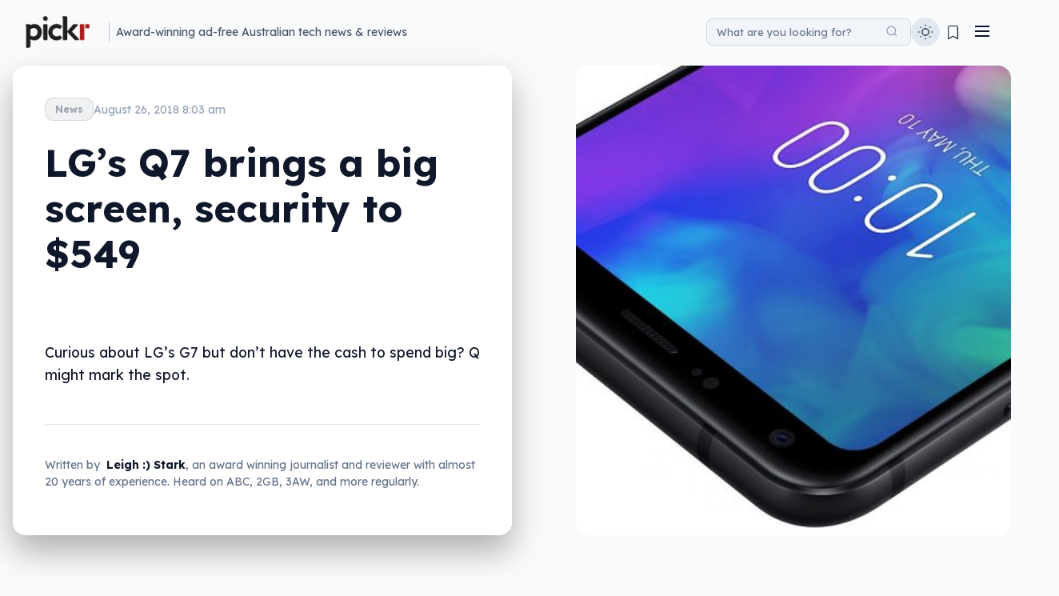

--- FILE ---
content_type: text/html; charset=UTF-8
request_url: https://www.pickr.com.au/news/2018/lgs-q7-brings-a-big-screen-security-to-549/
body_size: 37681
content:
<!DOCTYPE html>
<html lang="en-AU">
<head>
    <meta charset="UTF-8">
    <meta name="viewport" content="width=device-width, initial-scale=1">
    <link rel="profile" href="https://gmpg.org/xfn/11">
    <meta name='robots' content='index, follow, max-image-preview:large, max-snippet:-1, max-video-preview:-1' />

<!-- Google Tag Manager for WordPress by gtm4wp.com -->
<script data-cfasync="false" data-pagespeed-no-defer>
	var gtm4wp_datalayer_name = "dataLayer";
	var dataLayer = dataLayer || [];
</script>
<!-- End Google Tag Manager for WordPress by gtm4wp.com -->
	<!-- This site is optimized with the Yoast SEO plugin v26.7 - https://yoast.com/wordpress/plugins/seo/ -->
	<title>LG&#039;s Q7 brings a big screen, security to $549 &#8211; Pickr</title>
	<meta name="description" content="Curious about LG&#039;s G7 but don&#039;t have the cash to spend big? Q might mark the spot." />
	<link rel="canonical" href="https://www.pickr.com.au/news/2018/lgs-q7-brings-a-big-screen-security-to-549/" />
	<meta property="og:locale" content="en_US" />
	<meta property="og:type" content="article" />
	<meta property="og:title" content="LG&#039;s Q7 brings a big screen, security to $549 &#8211; Pickr" />
	<meta property="og:description" content="Curious about LG&#039;s G7 but don&#039;t have the cash to spend big? Q might mark the spot." />
	<meta property="og:url" content="https://www.pickr.com.au/news/2018/lgs-q7-brings-a-big-screen-security-to-549/" />
	<meta property="og:site_name" content="Pickr" />
	<meta property="article:publisher" content="https://www.facebook.com/PickrAU/" />
	<meta property="article:author" content="http://facebook.com/leighlo" />
	<meta property="article:published_time" content="2018-08-25T22:03:53+00:00" />
	<meta property="og:image" content="https://www.pickr.com.au/wp-content/uploads/2018/08/DA75B64E-604C-41F3-8798-B2085E174D81.jpeg" />
	<meta property="og:image:width" content="1600" />
	<meta property="og:image:height" content="900" />
	<meta property="og:image:type" content="image/jpeg" />
	<meta name="author" content="Leigh :) Stark" />
	<meta name="twitter:card" content="summary_large_image" />
	<meta name="twitter:creator" content="@PickrAU" />
	<meta name="twitter:site" content="@PickrAU" />
	<meta name="twitter:label1" content="Written by" />
	<meta name="twitter:data1" content="Leigh :) Stark" />
	<meta name="twitter:label2" content="Est. reading time" />
	<meta name="twitter:data2" content="2 minutes" />
	<script type="application/ld+json" class="yoast-schema-graph">{"@context":"https://schema.org","@graph":[{"@type":"Article","@id":"https://www.pickr.com.au/news/2018/lgs-q7-brings-a-big-screen-security-to-549/#article","isPartOf":{"@id":"https://www.pickr.com.au/news/2018/lgs-q7-brings-a-big-screen-security-to-549/"},"author":{"name":"Leigh :) Stark","@id":"https://www.pickr.com.au/#/schema/person/e655807ceb0370daf66fe118f995530b"},"headline":"LG&#8217;s Q7 brings a big screen, security to $549","datePublished":"2018-08-25T22:03:53+00:00","mainEntityOfPage":{"@id":"https://www.pickr.com.au/news/2018/lgs-q7-brings-a-big-screen-security-to-549/"},"wordCount":368,"commentCount":0,"publisher":{"@id":"https://www.pickr.com.au/#organization"},"image":{"@id":"https://www.pickr.com.au/news/2018/lgs-q7-brings-a-big-screen-security-to-549/#primaryimage"},"thumbnailUrl":"https://www.pickr.com.au/wp-content/uploads/2018/08/DA75B64E-604C-41F3-8798-B2085E174D81.jpeg","keywords":["4G","LG","LTE","Oreo"],"articleSection":["Google Android","News","Phones"],"inLanguage":"en-AU","potentialAction":[{"@type":"CommentAction","name":"Comment","target":["https://www.pickr.com.au/news/2018/lgs-q7-brings-a-big-screen-security-to-549/#respond"]}]},{"@type":"WebPage","@id":"https://www.pickr.com.au/news/2018/lgs-q7-brings-a-big-screen-security-to-549/","url":"https://www.pickr.com.au/news/2018/lgs-q7-brings-a-big-screen-security-to-549/","name":"LG's Q7 brings a big screen, security to $549 &#8211; Pickr","isPartOf":{"@id":"https://www.pickr.com.au/#website"},"primaryImageOfPage":{"@id":"https://www.pickr.com.au/news/2018/lgs-q7-brings-a-big-screen-security-to-549/#primaryimage"},"image":{"@id":"https://www.pickr.com.au/news/2018/lgs-q7-brings-a-big-screen-security-to-549/#primaryimage"},"thumbnailUrl":"https://www.pickr.com.au/wp-content/uploads/2018/08/DA75B64E-604C-41F3-8798-B2085E174D81.jpeg","datePublished":"2018-08-25T22:03:53+00:00","description":"Curious about LG's G7 but don't have the cash to spend big? Q might mark the spot.","breadcrumb":{"@id":"https://www.pickr.com.au/news/2018/lgs-q7-brings-a-big-screen-security-to-549/#breadcrumb"},"inLanguage":"en-AU","potentialAction":[{"@type":"ReadAction","target":["https://www.pickr.com.au/news/2018/lgs-q7-brings-a-big-screen-security-to-549/"]}]},{"@type":"ImageObject","inLanguage":"en-AU","@id":"https://www.pickr.com.au/news/2018/lgs-q7-brings-a-big-screen-security-to-549/#primaryimage","url":"https://www.pickr.com.au/wp-content/uploads/2018/08/DA75B64E-604C-41F3-8798-B2085E174D81.jpeg","contentUrl":"https://www.pickr.com.au/wp-content/uploads/2018/08/DA75B64E-604C-41F3-8798-B2085E174D81.jpeg","width":1600,"height":900,"caption":"LG Q7"},{"@type":"BreadcrumbList","@id":"https://www.pickr.com.au/news/2018/lgs-q7-brings-a-big-screen-security-to-549/#breadcrumb","itemListElement":[{"@type":"ListItem","position":1,"name":"Home","item":"https://www.pickr.com.au/"},{"@type":"ListItem","position":2,"name":"LG&#8217;s Q7 brings a big screen, security to $549"}]},{"@type":"WebSite","@id":"https://www.pickr.com.au/#website","url":"https://www.pickr.com.au/","name":"Pickr","description":"Australian technology news, reviews, and guides to help you","publisher":{"@id":"https://www.pickr.com.au/#organization"},"potentialAction":[{"@type":"SearchAction","target":{"@type":"EntryPoint","urlTemplate":"https://www.pickr.com.au/?s={search_term_string}"},"query-input":{"@type":"PropertyValueSpecification","valueRequired":true,"valueName":"search_term_string"}}],"inLanguage":"en-AU"},{"@type":"Organization","@id":"https://www.pickr.com.au/#organization","name":"Pickr","url":"https://www.pickr.com.au/","logo":{"@type":"ImageObject","inLanguage":"en-AU","@id":"https://www.pickr.com.au/#/schema/logo/image/","url":"https://www.pickr.com.au/wp-content/uploads/2022/04/pickr-logo-white-outline-2022-800w.png","contentUrl":"https://www.pickr.com.au/wp-content/uploads/2022/04/pickr-logo-white-outline-2022-800w.png","width":800,"height":401,"caption":"Pickr"},"image":{"@id":"https://www.pickr.com.au/#/schema/logo/image/"},"sameAs":["https://www.facebook.com/PickrAU/","https://x.com/PickrAU","https://www.instagram.com/pickrau/","https://www.linkedin.com/company/pickr.com.au/"]},{"@type":"Person","@id":"https://www.pickr.com.au/#/schema/person/e655807ceb0370daf66fe118f995530b","name":"Leigh :) Stark","image":{"@type":"ImageObject","inLanguage":"en-AU","@id":"https://www.pickr.com.au/#/schema/person/image/","url":"https://secure.gravatar.com/avatar/9ebed21321806d496e1c81f18ffd5ef8a861c51ae939c883ecdff012af25e7d1?s=96&d=retro&r=r","contentUrl":"https://secure.gravatar.com/avatar/9ebed21321806d496e1c81f18ffd5ef8a861c51ae939c883ecdff012af25e7d1?s=96&d=retro&r=r","caption":"Leigh :) Stark"},"description":"One of Australia's award-winning technology journalists working out of Sydney, Leigh Stark has been writing about technology for over 15 years, covering phones, computers, cameras, headphones, speakers, and more. Stylising his middle initial with an emoticon, he aims to present tech in a way that makes it easy for everyone. For over 15 years, Leigh Stark's writing has appeared across the Australian media landscape, including the Australian Financial Review, GadgetGuy, Popular Science, APC, PC &amp; Tech Authority, Women's Weekly, and more. As a technology commentator, he has lended his expertise on ABC Adelaide, ABC Brisbane, ABC Canberra, ABC Melbourne, ABC Perth, ABC Radio National, as well as on 2GB, 3AW, 4BC, 6PR, and on Nine and Ten TV networks.","sameAs":["https://www.leighlo.com","http://facebook.com/leighlo","https://www.instagram.com/leasedark/","https://www.linkedin.com/in/leighlo"],"url":"https://www.pickr.com.au/author/leigh/"}]}</script>
	<!-- / Yoast SEO plugin. -->


<link rel="manifest" href="/pwa-manifest.json">
<link rel="apple-touch-icon" sizes="512x512" href="https://www.pickr.com.au/wp-content/uploads/2016/07/cropped-pickr-2016-icon-trans-512.png">
<link rel="apple-touch-icon-precomposed" sizes="192x192" href="https://www.pickr.com.au/wp-content/uploads/2018/11/pickr-2016-icon-trans-192-high.png">
<link rel='dns-prefetch' href='//cdn.jsdelivr.net' />
<link rel='dns-prefetch' href='//www.googletagmanager.com' />
<link rel='dns-prefetch' href='//fonts.googleapis.com' />
<link rel='dns-prefetch' href='//use.fontawesome.com' />
<link href='https://fonts.gstatic.com' crossorigin rel='preconnect' />
			<link rel="preload" href="https://www.pickr.com.au/wp-content/plugins/canvas/assets/fonts/canvas-icons.woff" as="font" type="font/woff" crossorigin>
			<script type="application/ld+json">
{
    "@context": "https://schema.org",
    "@type": "Article",
    "headline": "LG&#8217;s Q7 brings a big screen, security to $549",
    "url": "https://www.pickr.com.au/news/2018/lgs-q7-brings-a-big-screen-security-to-549/",
    "datePublished": "2018-08-26T08:03:53+10:00",
    "dateModified": "2018-08-25T13:18:46+10:00",
    "author": {
        "@type": "Person",
        "name": "Leigh :) Stark",
        "url": "https://www.pickr.com.au/author/leigh/",
        "jobTitle": "Founder & Editor"
    },
    "publisher": {
        "@type": "Organization",
        "name": "Pickr",
        "url": "https://www.pickr.com.au/",
        "logo": {
            "@type": "ImageObject",
            "url": "https://www.pickr.com.au/wp-content/uploads/2022/04/pickr-logo-dark-outline-2022-200w.png",
            "width": 200,
            "height": 100
        },
        "publishingPrinciples": "https://www.pickr.com.au/editorial-policy/"
    },
    "inLanguage": "en-AU",
    "image": {
        "@type": "ImageObject",
        "url": "https://www.pickr.com.au/wp-content/uploads/2018/08/DA75B64E-604C-41F3-8798-B2085E174D81.jpeg",
        "width": 1600,
        "height": 900
    },
    "speakable": {
        "@type": "SpeakableSpecification",
        "cssSelector": [
            "p.post-excerpt",
            ".post-excerpt",
            ".bold-minimalist-excerpt",
            ".bold-minimalist-excerpt-mobile"
        ]
    },
    "description": "Curious about LG's G7 but don't have the cash to spend big? Q might mark the spot.",
    "articleSection": "News",
    "keywords": "Google Android, News, Phones, 4G, LG, LTE, Oreo"
}
</script>
<meta name="description" content="Curious about LG&#039;s G7 but don&#039;t have the cash to spend big? Q might mark the spot.">
<!-- www.pickr.com.au is managing ads with Advanced Ads 2.0.16 – https://wpadvancedads.com/ --><script id="pickr-ready">
			window.advanced_ads_ready=function(e,a){a=a||"complete";var d=function(e){return"interactive"===a?"loading"!==e:"complete"===e};d(document.readyState)?e():document.addEventListener("readystatechange",(function(a){d(a.target.readyState)&&e()}),{once:"interactive"===a})},window.advanced_ads_ready_queue=window.advanced_ads_ready_queue||[];		</script>
		<style id='wp-img-auto-sizes-contain-inline-css' type='text/css'>
img:is([sizes=auto i],[sizes^="auto," i]){contain-intrinsic-size:3000px 1500px}
/*# sourceURL=wp-img-auto-sizes-contain-inline-css */
</style>
<link rel='preload' as="style" onload="this.onload=null;this.rel='stylesheet'" data-wpacu-preload-it-async='1' id='wpacu-combined-google-fonts-css-async-preload' href='https://fonts.googleapis.com/css?family=Lexend:400,700%7CLexend+Deca:400,700' type='text/css' media='all' />
<script  type='text/javascript' id="wpacu-preload-async-css-fallback">
/*! LoadCSS. [c]2020 Filament Group, Inc. MIT License */
/* This file is meant as a standalone workflow for
- testing support for link[rel=preload]
- enabling async CSS loading in browsers that do not support rel=preload
- applying rel preload css once loaded, whether supported or not.
*/
(function(w){"use strict";var wpacuLoadCSS=function(href,before,media,attributes){var doc=w.document;var ss=doc.createElement('link');var ref;if(before){ref=before}else{var refs=(doc.body||doc.getElementsByTagName('head')[0]).childNodes;ref=refs[refs.length-1]}
var sheets=doc.styleSheets;if(attributes){for(var attributeName in attributes){if(attributes.hasOwnProperty(attributeName)){ss.setAttribute(attributeName,attributes[attributeName])}}}
ss.rel="stylesheet";ss.href=href;ss.media="only x";function ready(cb){if(doc.body){return cb()}
setTimeout(function(){ready(cb)})}
ready(function(){ref.parentNode.insertBefore(ss,(before?ref:ref.nextSibling))});var onwpaculoadcssdefined=function(cb){var resolvedHref=ss.href;var i=sheets.length;while(i--){if(sheets[i].href===resolvedHref){return cb()}}
setTimeout(function(){onwpaculoadcssdefined(cb)})};function wpacuLoadCB(){if(ss.addEventListener){ss.removeEventListener("load",wpacuLoadCB)}
ss.media=media||"all"}
if(ss.addEventListener){ss.addEventListener("load",wpacuLoadCB)}
ss.onwpaculoadcssdefined=onwpaculoadcssdefined;onwpaculoadcssdefined(wpacuLoadCB);return ss};if(typeof exports!=="undefined"){exports.wpacuLoadCSS=wpacuLoadCSS}else{w.wpacuLoadCSS=wpacuLoadCSS}}(typeof global!=="undefined"?global:this))
</script><link rel='stylesheet' id='canvas-css' href='https://www.pickr.com.au/wp-content/plugins/canvas/assets/css/canvas.css?ver=2.5.1' type='text/css' media='all' />
<link rel='stylesheet' id='wp-block-library-css' href='https://www.pickr.com.au/wp-includes/css/dist/block-library/style.min.css?ver=5e9a7ef004569a5895031ce86676041b' type='text/css' media='all' />
<style id='global-styles-inline-css' type='text/css'>
:root{--wp--preset--aspect-ratio--square: 1;--wp--preset--aspect-ratio--4-3: 4/3;--wp--preset--aspect-ratio--3-4: 3/4;--wp--preset--aspect-ratio--3-2: 3/2;--wp--preset--aspect-ratio--2-3: 2/3;--wp--preset--aspect-ratio--16-9: 16/9;--wp--preset--aspect-ratio--9-16: 9/16;--wp--preset--color--black: #000000;--wp--preset--color--cyan-bluish-gray: #abb8c3;--wp--preset--color--white: #ffffff;--wp--preset--color--pale-pink: #f78da7;--wp--preset--color--vivid-red: #cf2e2e;--wp--preset--color--luminous-vivid-orange: #ff6900;--wp--preset--color--luminous-vivid-amber: #fcb900;--wp--preset--color--light-green-cyan: #7bdcb5;--wp--preset--color--vivid-green-cyan: #00d084;--wp--preset--color--pale-cyan-blue: #8ed1fc;--wp--preset--color--vivid-cyan-blue: #0693e3;--wp--preset--color--vivid-purple: #9b51e0;--wp--preset--gradient--vivid-cyan-blue-to-vivid-purple: linear-gradient(135deg,rgb(6,147,227) 0%,rgb(155,81,224) 100%);--wp--preset--gradient--light-green-cyan-to-vivid-green-cyan: linear-gradient(135deg,rgb(122,220,180) 0%,rgb(0,208,130) 100%);--wp--preset--gradient--luminous-vivid-amber-to-luminous-vivid-orange: linear-gradient(135deg,rgb(252,185,0) 0%,rgb(255,105,0) 100%);--wp--preset--gradient--luminous-vivid-orange-to-vivid-red: linear-gradient(135deg,rgb(255,105,0) 0%,rgb(207,46,46) 100%);--wp--preset--gradient--very-light-gray-to-cyan-bluish-gray: linear-gradient(135deg,rgb(238,238,238) 0%,rgb(169,184,195) 100%);--wp--preset--gradient--cool-to-warm-spectrum: linear-gradient(135deg,rgb(74,234,220) 0%,rgb(151,120,209) 20%,rgb(207,42,186) 40%,rgb(238,44,130) 60%,rgb(251,105,98) 80%,rgb(254,248,76) 100%);--wp--preset--gradient--blush-light-purple: linear-gradient(135deg,rgb(255,206,236) 0%,rgb(152,150,240) 100%);--wp--preset--gradient--blush-bordeaux: linear-gradient(135deg,rgb(254,205,165) 0%,rgb(254,45,45) 50%,rgb(107,0,62) 100%);--wp--preset--gradient--luminous-dusk: linear-gradient(135deg,rgb(255,203,112) 0%,rgb(199,81,192) 50%,rgb(65,88,208) 100%);--wp--preset--gradient--pale-ocean: linear-gradient(135deg,rgb(255,245,203) 0%,rgb(182,227,212) 50%,rgb(51,167,181) 100%);--wp--preset--gradient--electric-grass: linear-gradient(135deg,rgb(202,248,128) 0%,rgb(113,206,126) 100%);--wp--preset--gradient--midnight: linear-gradient(135deg,rgb(2,3,129) 0%,rgb(40,116,252) 100%);--wp--preset--font-size--small: 13px;--wp--preset--font-size--medium: 20px;--wp--preset--font-size--large: 36px;--wp--preset--font-size--x-large: 42px;--wp--preset--spacing--20: 0.44rem;--wp--preset--spacing--30: 0.67rem;--wp--preset--spacing--40: 1rem;--wp--preset--spacing--50: 1.5rem;--wp--preset--spacing--60: 2.25rem;--wp--preset--spacing--70: 3.38rem;--wp--preset--spacing--80: 5.06rem;--wp--preset--shadow--natural: 6px 6px 9px rgba(0, 0, 0, 0.2);--wp--preset--shadow--deep: 12px 12px 50px rgba(0, 0, 0, 0.4);--wp--preset--shadow--sharp: 6px 6px 0px rgba(0, 0, 0, 0.2);--wp--preset--shadow--outlined: 6px 6px 0px -3px rgb(255, 255, 255), 6px 6px rgb(0, 0, 0);--wp--preset--shadow--crisp: 6px 6px 0px rgb(0, 0, 0);}:where(.is-layout-flex){gap: 0.5em;}:where(.is-layout-grid){gap: 0.5em;}body .is-layout-flex{display: flex;}.is-layout-flex{flex-wrap: wrap;align-items: center;}.is-layout-flex > :is(*, div){margin: 0;}body .is-layout-grid{display: grid;}.is-layout-grid > :is(*, div){margin: 0;}:where(.wp-block-columns.is-layout-flex){gap: 2em;}:where(.wp-block-columns.is-layout-grid){gap: 2em;}:where(.wp-block-post-template.is-layout-flex){gap: 1.25em;}:where(.wp-block-post-template.is-layout-grid){gap: 1.25em;}.has-black-color{color: var(--wp--preset--color--black) !important;}.has-cyan-bluish-gray-color{color: var(--wp--preset--color--cyan-bluish-gray) !important;}.has-white-color{color: var(--wp--preset--color--white) !important;}.has-pale-pink-color{color: var(--wp--preset--color--pale-pink) !important;}.has-vivid-red-color{color: var(--wp--preset--color--vivid-red) !important;}.has-luminous-vivid-orange-color{color: var(--wp--preset--color--luminous-vivid-orange) !important;}.has-luminous-vivid-amber-color{color: var(--wp--preset--color--luminous-vivid-amber) !important;}.has-light-green-cyan-color{color: var(--wp--preset--color--light-green-cyan) !important;}.has-vivid-green-cyan-color{color: var(--wp--preset--color--vivid-green-cyan) !important;}.has-pale-cyan-blue-color{color: var(--wp--preset--color--pale-cyan-blue) !important;}.has-vivid-cyan-blue-color{color: var(--wp--preset--color--vivid-cyan-blue) !important;}.has-vivid-purple-color{color: var(--wp--preset--color--vivid-purple) !important;}.has-black-background-color{background-color: var(--wp--preset--color--black) !important;}.has-cyan-bluish-gray-background-color{background-color: var(--wp--preset--color--cyan-bluish-gray) !important;}.has-white-background-color{background-color: var(--wp--preset--color--white) !important;}.has-pale-pink-background-color{background-color: var(--wp--preset--color--pale-pink) !important;}.has-vivid-red-background-color{background-color: var(--wp--preset--color--vivid-red) !important;}.has-luminous-vivid-orange-background-color{background-color: var(--wp--preset--color--luminous-vivid-orange) !important;}.has-luminous-vivid-amber-background-color{background-color: var(--wp--preset--color--luminous-vivid-amber) !important;}.has-light-green-cyan-background-color{background-color: var(--wp--preset--color--light-green-cyan) !important;}.has-vivid-green-cyan-background-color{background-color: var(--wp--preset--color--vivid-green-cyan) !important;}.has-pale-cyan-blue-background-color{background-color: var(--wp--preset--color--pale-cyan-blue) !important;}.has-vivid-cyan-blue-background-color{background-color: var(--wp--preset--color--vivid-cyan-blue) !important;}.has-vivid-purple-background-color{background-color: var(--wp--preset--color--vivid-purple) !important;}.has-black-border-color{border-color: var(--wp--preset--color--black) !important;}.has-cyan-bluish-gray-border-color{border-color: var(--wp--preset--color--cyan-bluish-gray) !important;}.has-white-border-color{border-color: var(--wp--preset--color--white) !important;}.has-pale-pink-border-color{border-color: var(--wp--preset--color--pale-pink) !important;}.has-vivid-red-border-color{border-color: var(--wp--preset--color--vivid-red) !important;}.has-luminous-vivid-orange-border-color{border-color: var(--wp--preset--color--luminous-vivid-orange) !important;}.has-luminous-vivid-amber-border-color{border-color: var(--wp--preset--color--luminous-vivid-amber) !important;}.has-light-green-cyan-border-color{border-color: var(--wp--preset--color--light-green-cyan) !important;}.has-vivid-green-cyan-border-color{border-color: var(--wp--preset--color--vivid-green-cyan) !important;}.has-pale-cyan-blue-border-color{border-color: var(--wp--preset--color--pale-cyan-blue) !important;}.has-vivid-cyan-blue-border-color{border-color: var(--wp--preset--color--vivid-cyan-blue) !important;}.has-vivid-purple-border-color{border-color: var(--wp--preset--color--vivid-purple) !important;}.has-vivid-cyan-blue-to-vivid-purple-gradient-background{background: var(--wp--preset--gradient--vivid-cyan-blue-to-vivid-purple) !important;}.has-light-green-cyan-to-vivid-green-cyan-gradient-background{background: var(--wp--preset--gradient--light-green-cyan-to-vivid-green-cyan) !important;}.has-luminous-vivid-amber-to-luminous-vivid-orange-gradient-background{background: var(--wp--preset--gradient--luminous-vivid-amber-to-luminous-vivid-orange) !important;}.has-luminous-vivid-orange-to-vivid-red-gradient-background{background: var(--wp--preset--gradient--luminous-vivid-orange-to-vivid-red) !important;}.has-very-light-gray-to-cyan-bluish-gray-gradient-background{background: var(--wp--preset--gradient--very-light-gray-to-cyan-bluish-gray) !important;}.has-cool-to-warm-spectrum-gradient-background{background: var(--wp--preset--gradient--cool-to-warm-spectrum) !important;}.has-blush-light-purple-gradient-background{background: var(--wp--preset--gradient--blush-light-purple) !important;}.has-blush-bordeaux-gradient-background{background: var(--wp--preset--gradient--blush-bordeaux) !important;}.has-luminous-dusk-gradient-background{background: var(--wp--preset--gradient--luminous-dusk) !important;}.has-pale-ocean-gradient-background{background: var(--wp--preset--gradient--pale-ocean) !important;}.has-electric-grass-gradient-background{background: var(--wp--preset--gradient--electric-grass) !important;}.has-midnight-gradient-background{background: var(--wp--preset--gradient--midnight) !important;}.has-small-font-size{font-size: var(--wp--preset--font-size--small) !important;}.has-medium-font-size{font-size: var(--wp--preset--font-size--medium) !important;}.has-large-font-size{font-size: var(--wp--preset--font-size--large) !important;}.has-x-large-font-size{font-size: var(--wp--preset--font-size--x-large) !important;}
/*# sourceURL=global-styles-inline-css */
</style>

<style id='classic-theme-styles-inline-css' type='text/css'>
/*! This file is auto-generated */
.wp-block-button__link{color:#fff;background-color:#32373c;border-radius:9999px;box-shadow:none;text-decoration:none;padding:calc(.667em + 2px) calc(1.333em + 2px);font-size:1.125em}.wp-block-file__button{background:#32373c;color:#fff;text-decoration:none}
/*# sourceURL=/wp-includes/css/classic-themes.min.css */
</style>
<link rel='stylesheet' id='canvas-block-posts-sidebar-css' href='https://www.pickr.com.au/wp-content/plugins/canvas/components/posts/block-posts-sidebar/block-posts-sidebar.css?ver=1768725413' type='text/css' media='all' />
<style id='font-awesome-svg-styles-default-inline-css' type='text/css'>
.svg-inline--fa {
  display: inline-block;
  height: 1em;
  overflow: visible;
  vertical-align: -.125em;
}
/*# sourceURL=font-awesome-svg-styles-default-inline-css */
</style>
<link rel='stylesheet' id='font-awesome-svg-styles-css' href='https://www.pickr.com.au/wp-content/uploads/font-awesome/v5.15.1/css/svg-with-js.css' type='text/css' media='all' />
<style id='font-awesome-svg-styles-inline-css' type='text/css'>
   .wp-block-font-awesome-icon svg::before,
   .wp-rich-text-font-awesome-icon svg::before {content: unset;}
/*# sourceURL=font-awesome-svg-styles-inline-css */
</style>
<link rel='stylesheet' id='canvas-block-heading-style-css' href='https://www.pickr.com.au/wp-content/plugins/canvas/components/content-formatting/block-heading/block.css?ver=1768725413' type='text/css' media='all' />
<link rel='stylesheet' id='canvas-block-list-style-css' href='https://www.pickr.com.au/wp-content/plugins/canvas/components/content-formatting/block-list/block.css?ver=1768725413' type='text/css' media='all' />
<link rel='stylesheet' id='canvas-block-paragraph-style-css' href='https://www.pickr.com.au/wp-content/plugins/canvas/components/content-formatting/block-paragraph/block.css?ver=1768725413' type='text/css' media='all' />
<link rel='stylesheet' id='canvas-block-separator-style-css' href='https://www.pickr.com.au/wp-content/plugins/canvas/components/content-formatting/block-separator/block.css?ver=1768725413' type='text/css' media='all' />
<link rel='stylesheet' id='canvas-block-group-style-css' href='https://www.pickr.com.au/wp-content/plugins/canvas/components/basic-elements/block-group/block.css?ver=1768725413' type='text/css' media='all' />
<link rel='stylesheet' id='canvas-block-cover-style-css' href='https://www.pickr.com.au/wp-content/plugins/canvas/components/basic-elements/block-cover/block.css?ver=1768725413' type='text/css' media='all' />
<link rel='stylesheet' id='lets-review-api-css' href='https://www.pickr.com.au/wp-content/plugins/lets-review/assets/css/style-api.min.css?ver=3.4.3' type='text/css' media='all' />
<link rel='stylesheet' id='pickrc-style-css' href='https://www.pickr.com.au/wp-content/themes/pickrc/style.css?ver=1768784290' type='text/css' media='all' />
<link rel='stylesheet' id='pickrc-main-css' href='https://www.pickr.com.au/wp-content/themes/pickrc/assets/css/main.css?ver=1768784281' type='text/css' media='all' />
<style id='pickrc-main-inline-css' type='text/css'>
:root {--color-dark-accent: #ae2024;--color-dark-headings: inherit;--color-dark-background: #0f172a;--color-dark-text: #ffffff;--color-dark-links: #c42b54;--color-dark-links-hover: #c9365d;--color-dark-links-visited: #ae2024;--color-light-accent: #ae2024;--color-light-headings: inherit;--color-light-background: #f8fafc;--color-light-text: #0f172a;--color-light-links: #ae2024;--color-light-links-hover: #cc2451;--color-light-links-visited: #ae2024;}.breakout-content {background: linear-gradient(to bottom right, rgba(234, 88, 12, 0.2), rgba(220, 38, 38, 0.2), rgba(236, 72, 153, 0.2));border: 2px solid rgba(249, 115, 22, 0.3);}.breakout-text h2, .breakout-text p, .breakout-meta {color: #ffffff;}.breakout-button {background: linear-gradient(to right, #ea580c, #dc2626);}body.light-mode .breakout-content {background: linear-gradient(to bottom right, rgba(234, 88, 12, 0.1), rgba(220, 38, 38, 0.1), rgba(236, 72, 153, 0.1));border: 2px solid rgba(249, 115, 22, 0.2);}body.light-mode .breakout-text h2, body.light-mode .breakout-text p, body.light-mode .breakout-meta {color: #0f172a;}body.light-mode .breakout-button {background: linear-gradient(to right, #ea580c, #dc2626);}h1 {font-family: "Lexend", sans-serif;font-size: 2.5rem;}h2 {font-size: 2.1rem;}h3 {font-size: 1.8rem;}body {font-family: "Lexend Deca", sans-serif;font-size: 1.1rem;}.article-content p, .post-content p {font-family: "Lexend Deca", sans-serif;font-size: 1.1rem;}.heading-menu, .heading-menu a, .nav-menu-desktop .nav-link {font-family: "Lexend Deca", sans-serif;font-size: 1.2rem;}.slide-in-menu-list, .slide-in-menu-list a, .slide-in-menu-link {font-family: "Lexend", sans-serif;font-size: 1.1rem;}.footer-menu, .footer-menu a {font-family: "Lexend", sans-serif;font-size: 1.2rem;line-height: 1.4;}.pickr-25-hashtag, .bold-minimalist-categories .category-link {font-family: "Lexend", sans-serif;}.search-input::placeholder, .mobile-search-input::placeholder {font-family: "Lexend", sans-serif;font-size: 0.8rem;}.pickrc-good-better-best-block .gbb-label.gbb-label-good, .pickrc-good-better-best-block h3.gbb-label.gbb-label-good { color: #666 !important; }.pickrc-good-better-best-block .gbb-label.gbb-label-better, .pickrc-good-better-best-block h3.gbb-label.gbb-label-better { color: #dc3545 !important; }.pickrc-good-better-best-block .gbb-label.gbb-label-best, .pickrc-good-better-best-block h3.gbb-label.gbb-label-best { color: #4a90e2 !important; }.pickrc-good-better-best-block .gbb-label-best-value { color: #ff6b9d !important; }body.light-mode .pickrc-good-better-best-block .gbb-label.gbb-label-good, body.light-mode .pickrc-good-better-best-block h3.gbb-label.gbb-label-good { color: #666 !important; }body.light-mode .pickrc-good-better-best-block .gbb-label.gbb-label-better, body.light-mode .pickrc-good-better-best-block h3.gbb-label.gbb-label-better { color: #dc3545 !important; }body.light-mode .pickrc-good-better-best-block .gbb-label.gbb-label-best, body.light-mode .pickrc-good-better-best-block h3.gbb-label.gbb-label-best { color: #4a90e2 !important; }body.light-mode .pickrc-good-better-best-block .gbb-label-best-value { color: #ff6b9d !important; }body:not(.light-mode) .pickrc-good-better-best-block .gbb-label.gbb-label-good, body:not(.light-mode) .pickrc-good-better-best-block h3.gbb-label.gbb-label-good { color: #666 !important; }body:not(.light-mode) .pickrc-good-better-best-block .gbb-label.gbb-label-better, body:not(.light-mode) .pickrc-good-better-best-block h3.gbb-label.gbb-label-better { color: #dc3545 !important; }body:not(.light-mode) .pickrc-good-better-best-block .gbb-label.gbb-label-best, body:not(.light-mode) .pickrc-good-better-best-block h3.gbb-label.gbb-label-best { color: #4a90e2 !important; }body:not(.light-mode) .pickrc-good-better-best-block .gbb-label-best-value { color: #ff6b9d !important; }body.light-mode .article-content .pickrc-good-better-best-block .gbb-label.gbb-label-good, body.light-mode .article-content .pickrc-good-better-best-block h3.gbb-label.gbb-label-good { color: #666 !important; }body.light-mode .article-content .pickrc-good-better-best-block .gbb-label.gbb-label-better, body.light-mode .article-content .pickrc-good-better-best-block h3.gbb-label.gbb-label-better { color: #dc3545 !important; }body.light-mode .article-content .pickrc-good-better-best-block .gbb-label.gbb-label-best, body.light-mode .article-content .pickrc-good-better-best-block h3.gbb-label.gbb-label-best { color: #4a90e2 !important; }body.light-mode .article-content .pickrc-good-better-best-block .gbb-label-best-value { color: #ff6b9d !important; }body:not(.light-mode) .article-content .pickrc-good-better-best-block .gbb-label.gbb-label-good, body:not(.light-mode) .article-content .pickrc-good-better-best-block h3.gbb-label.gbb-label-good { color: #666 !important; }body:not(.light-mode) .article-content .pickrc-good-better-best-block .gbb-label.gbb-label-better, body:not(.light-mode) .article-content .pickrc-good-better-best-block h3.gbb-label.gbb-label-better { color: #dc3545 !important; }body:not(.light-mode) .article-content .pickrc-good-better-best-block .gbb-label.gbb-label-best, body:not(.light-mode) .article-content .pickrc-good-better-best-block h3.gbb-label.gbb-label-best { color: #4a90e2 !important; }body:not(.light-mode) .article-content .pickrc-good-better-best-block .gbb-label-best-value { color: #ff6b9d !important; }.single-post .article-content-wrapper .article-content .pickrc-good-better-best-block .gbb-label.gbb-label-good, .single-post .article-content-wrapper .article-content .pickrc-good-better-best-block h3.gbb-label.gbb-label-good { color: #666 !important; }.single-post .article-content-wrapper .article-content .pickrc-good-better-best-block .gbb-label.gbb-label-better, .single-post .article-content-wrapper .article-content .pickrc-good-better-best-block h3.gbb-label.gbb-label-better { color: #dc3545 !important; }.single-post .article-content-wrapper .article-content .pickrc-good-better-best-block .gbb-label.gbb-label-best, .single-post .article-content-wrapper .article-content .pickrc-good-better-best-block h3.gbb-label.gbb-label-best { color: #4a90e2 !important; }.single-post .article-content-wrapper .article-content .pickrc-good-better-best-block .gbb-label-best-value { color: #ff6b9d !important; }.article-content-wrapper .article-content .pickrc-good-better-best-block .gbb-label.gbb-label-good, .article-content-wrapper .article-content .pickrc-good-better-best-block h3.gbb-label.gbb-label-good { color: #666 !important; }.article-content-wrapper .article-content .pickrc-good-better-best-block .gbb-label.gbb-label-better, .article-content-wrapper .article-content .pickrc-good-better-best-block h3.gbb-label.gbb-label-better { color: #dc3545 !important; }.article-content-wrapper .article-content .pickrc-good-better-best-block .gbb-label.gbb-label-best, .article-content-wrapper .article-content .pickrc-good-better-best-block h3.gbb-label.gbb-label-best { color: #4a90e2 !important; }.article-content-wrapper .article-content .pickrc-good-better-best-block .gbb-label-best-value { color: #ff6b9d !important; }.pickrc-good-better-best-block .gbb-image .gbb-label-best-value { background: rgba(255, 107, 157, 0.9) !important; }
/*# sourceURL=pickrc-main-inline-css */
</style>
<link rel='stylesheet' id='font-awesome-official-css' href='https://use.fontawesome.com/releases/v5.15.1/css/all.css' type='text/css' media='all' integrity="sha384-vp86vTRFVJgpjF9jiIGPEEqYqlDwgyBgEF109VFjmqGmIY/Y4HV4d3Gp2irVfcrp" crossorigin="anonymous" />
<link rel='stylesheet' id='elevenlabs-player-styles-css' href='https://www.pickr.com.au/wp-content/plugins/talk-11/assets/css/player-styles.css?ver=1.0.0' type='text/css' media='all' />
<link rel='stylesheet' id='pwaforwp-style-css' href='https://www.pickr.com.au/wp-content/plugins/pwa-for-wp/assets/css/pwaforwp-main.min.css?ver=1.7.83' type='text/css' media='all' />
<link rel='stylesheet' id='font-awesome-official-v4shim-css' href='https://use.fontawesome.com/releases/v5.15.1/css/v4-shims.css' type='text/css' media='all' integrity="sha384-WCuYjm/u5NsK4s/NfnJeHuMj6zzN2HFyjhBu/SnZJj7eZ6+ds4zqIM3wYgL59Clf" crossorigin="anonymous" />
<style id='font-awesome-official-v4shim-inline-css' type='text/css'>
@font-face {
font-family: "FontAwesome";
font-display: block;
src: url("https://use.fontawesome.com/releases/v5.15.1/webfonts/fa-brands-400.eot"),
		url("https://use.fontawesome.com/releases/v5.15.1/webfonts/fa-brands-400.eot?#iefix") format("embedded-opentype"),
		url("https://use.fontawesome.com/releases/v5.15.1/webfonts/fa-brands-400.woff2") format("woff2"),
		url("https://use.fontawesome.com/releases/v5.15.1/webfonts/fa-brands-400.woff") format("woff"),
		url("https://use.fontawesome.com/releases/v5.15.1/webfonts/fa-brands-400.ttf") format("truetype"),
		url("https://use.fontawesome.com/releases/v5.15.1/webfonts/fa-brands-400.svg#fontawesome") format("svg");
}

@font-face {
font-family: "FontAwesome";
font-display: block;
src: url("https://use.fontawesome.com/releases/v5.15.1/webfonts/fa-solid-900.eot"),
		url("https://use.fontawesome.com/releases/v5.15.1/webfonts/fa-solid-900.eot?#iefix") format("embedded-opentype"),
		url("https://use.fontawesome.com/releases/v5.15.1/webfonts/fa-solid-900.woff2") format("woff2"),
		url("https://use.fontawesome.com/releases/v5.15.1/webfonts/fa-solid-900.woff") format("woff"),
		url("https://use.fontawesome.com/releases/v5.15.1/webfonts/fa-solid-900.ttf") format("truetype"),
		url("https://use.fontawesome.com/releases/v5.15.1/webfonts/fa-solid-900.svg#fontawesome") format("svg");
}

@font-face {
font-family: "FontAwesome";
font-display: block;
src: url("https://use.fontawesome.com/releases/v5.15.1/webfonts/fa-regular-400.eot"),
		url("https://use.fontawesome.com/releases/v5.15.1/webfonts/fa-regular-400.eot?#iefix") format("embedded-opentype"),
		url("https://use.fontawesome.com/releases/v5.15.1/webfonts/fa-regular-400.woff2") format("woff2"),
		url("https://use.fontawesome.com/releases/v5.15.1/webfonts/fa-regular-400.woff") format("woff"),
		url("https://use.fontawesome.com/releases/v5.15.1/webfonts/fa-regular-400.ttf") format("truetype"),
		url("https://use.fontawesome.com/releases/v5.15.1/webfonts/fa-regular-400.svg#fontawesome") format("svg");
unicode-range: U+F004-F005,U+F007,U+F017,U+F022,U+F024,U+F02E,U+F03E,U+F044,U+F057-F059,U+F06E,U+F070,U+F075,U+F07B-F07C,U+F080,U+F086,U+F089,U+F094,U+F09D,U+F0A0,U+F0A4-F0A7,U+F0C5,U+F0C7-F0C8,U+F0E0,U+F0EB,U+F0F3,U+F0F8,U+F0FE,U+F111,U+F118-F11A,U+F11C,U+F133,U+F144,U+F146,U+F14A,U+F14D-F14E,U+F150-F152,U+F15B-F15C,U+F164-F165,U+F185-F186,U+F191-F192,U+F1AD,U+F1C1-F1C9,U+F1CD,U+F1D8,U+F1E3,U+F1EA,U+F1F6,U+F1F9,U+F20A,U+F247-F249,U+F24D,U+F254-F25B,U+F25D,U+F267,U+F271-F274,U+F279,U+F28B,U+F28D,U+F2B5-F2B6,U+F2B9,U+F2BB,U+F2BD,U+F2C1-F2C2,U+F2D0,U+F2D2,U+F2DC,U+F2ED,U+F328,U+F358-F35B,U+F3A5,U+F3D1,U+F410,U+F4AD;
}
/*# sourceURL=font-awesome-official-v4shim-inline-css */
</style>

<!-- Google tag (gtag.js) snippet added by Site Kit -->
<!-- Google Analytics snippet added by Site Kit -->
<script type="text/javascript" src="https://www.googletagmanager.com/gtag/js?id=G-NJ6S3FBJRG" id="google_gtagjs-js" async></script>
<script type="text/javascript" id="google_gtagjs-js-after">
/* <![CDATA[ */
window.dataLayer = window.dataLayer || [];function gtag(){dataLayer.push(arguments);}
gtag("set","linker",{"domains":["www.pickr.com.au"]});
gtag("js", new Date());
gtag("set", "developer_id.dZTNiMT", true);
gtag("config", "G-NJ6S3FBJRG");
//# sourceURL=google_gtagjs-js-after
/* ]]> */
</script>
<link rel="https://api.w.org/" href="https://www.pickr.com.au/wp-json/" /><link rel="alternate" title="JSON" type="application/json" href="https://www.pickr.com.au/wp-json/wp/v2/posts/20733" /><link rel="EditURI" type="application/rsd+xml" title="RSD" href="https://www.pickr.com.au/xmlrpc.php?rsd" />
<link rel="icon" href="https://www.pickr.com.au/favicon.ico">
<link rel="icon" type="image/png" sizes="32x32" href="https://www.pickr.com.au/favicon-32x32.png">
<link rel="icon" type="image/png" sizes="16x16" href="https://www.pickr.com.au/favicon-16x16.png">



<!-- Google Tag Manager for WordPress by gtm4wp.com -->
<!-- GTM Container placement set to automatic -->
<script data-cfasync="false" data-pagespeed-no-defer>
	var dataLayer_content = {"pageTitle":"LG&#039;s Q7 brings a big screen, security to $549 &#8211; Pickr","pageCategory":["google-android","news","phones"],"pageAttributes":["4g","lg","lte","oreo"],"pagePostAuthor":"Leigh :) Stark","postCountOnPage":1,"postCountTotal":1};
	dataLayer.push( dataLayer_content );
</script>
<script data-cfasync="false" data-pagespeed-no-defer>
(function(w,d,s,l,i){w[l]=w[l]||[];w[l].push({'gtm.start':
new Date().getTime(),event:'gtm.js'});var f=d.getElementsByTagName(s)[0],
j=d.createElement(s),dl=l!='dataLayer'?'&l='+l:'';j.async=true;j.src=
'//www.googletagmanager.com/gtm.js?id='+i+dl;f.parentNode.insertBefore(j,f);
})(window,document,'script','dataLayer','GTM-MK3CSQD');
</script>
<!-- End Google Tag Manager for WordPress by gtm4wp.com -->
<style>ins.adsbygoogle { background-color: transparent; padding: 0; }</style><link rel="icon" href="https://www.pickr.com.au/wp-content/uploads/2016/07/cropped-pickr-2016-icon-trans-512-32x32.png" sizes="32x32" />
<link rel="icon" href="https://www.pickr.com.au/wp-content/uploads/2016/07/cropped-pickr-2016-icon-trans-512-192x192.png" sizes="192x192" />
<meta name="msapplication-TileImage" content="https://www.pickr.com.au/wp-content/uploads/2016/07/cropped-pickr-2016-icon-trans-512-270x270.png" />

<!-- BEGIN Analytics Insights v6.3.12 - https://wordpress.org/plugins/analytics-insights/ -->
<script async src="https://www.googletagmanager.com/gtag/js?id=G-NJ6S3FBJRG"></script>
<script>
  window.dataLayer = window.dataLayer || [];
  function gtag(){dataLayer.push(arguments);}
  gtag('js', new Date());
  gtag('config', 'G-NJ6S3FBJRG', {
	'custom_map': {
		'dimension3': 'aiwp_dim_3', 
		'dimension1': 'aiwp_dim_1', 
		'dimension2': 'aiwp_dim_2'
	}
  });
  gtag('event', 'aiwp_dimensions', {
	'aiwp_dim_3': '2018', 
	'aiwp_dim_1': 'Google Android', 
	'aiwp_dim_2': '4G, LG, LTE, Oreo'
  });
  if (window.performance) {
    var timeSincePageLoad = Math.round(performance.now());
    gtag('event', 'timing_complete', {
      'name': 'load',
      'value': timeSincePageLoad,
      'event_category': 'JS Dependencies'
    });
  }
</script>
<!-- END Analytics Insights -->
<meta name="pwaforwp" content="wordpress-plugin"/>
        <meta name="theme-color" content="#D5E0EB">
        <meta name="apple-mobile-web-app-title" content="Pickr">
        <meta name="application-name" content="Pickr">
        <meta name="apple-mobile-web-app-capable" content="yes">
        <meta name="apple-mobile-web-app-status-bar-style" content="default">
        <meta name="mobile-web-app-capable" content="yes">
        <meta name="apple-touch-fullscreen" content="yes">
<link rel="apple-touch-icon" sizes="192x192" href="https://www.pickr.com.au/wp-content/uploads/2018/11/pickr-2016-icon-trans-192-high.png">
<link rel="apple-touch-icon" sizes="512x512" href="https://www.pickr.com.au/wp-content/uploads/2016/07/cropped-pickr-2016-icon-trans-512.png">
    <script>
        // Set initial theme based on system preference BEFORE body renders to prevent flash
        // Always defaults to system preference - manual override is only for current session
        (function() {
            // Get system preference (always the default)
            var systemPreference = 'light';
            if (window.matchMedia && window.matchMedia('(prefers-color-scheme: dark)').matches) {
                systemPreference = 'dark';
            }
            
            // Check for session-only manual override (temporary override for current session)
            var sessionOverride = sessionStorage.getItem('pickrc-theme-override');
            
            // Use system preference as default, session override only if it exists
            var initialTheme = sessionOverride || systemPreference;
            
            // Apply theme immediately to prevent flash
            // Only access documentElement (always exists), body will be handled when it exists
            if (initialTheme === 'light') {
                document.documentElement.classList.add('light-mode');
                if (document.body) {
                    document.body.classList.add('light-mode');
                }
            } else {
                document.documentElement.classList.remove('light-mode');
                if (document.body) {
                    document.body.classList.remove('light-mode');
                }
            }
            
            // Also set up a listener to apply to body when it becomes available
            if (!document.body) {
                var observer = new MutationObserver(function(mutations) {
                    if (document.body) {
                        if (initialTheme === 'light') {
                            document.body.classList.add('light-mode');
                        } else {
                            document.body.classList.remove('light-mode');
                        }
                        observer.disconnect();
                    }
                });
                observer.observe(document.documentElement, { childList: true });
            }
        })();
    </script>
</head>

<body data-rsssl=1 class="wp-singular post-template-default single single-post postid-20733 single-format-standard wp-custom-logo wp-embed-responsive wp-theme-pickrc navbar-sticky-sticky_on_up navbar-width-full_width aa-prefix-pickr-">

<!-- GTM Container placement set to automatic -->
<!-- Google Tag Manager (noscript) -->
				<noscript><iframe src="https://www.googletagmanager.com/ns.html?id=GTM-MK3CSQD" height="0" width="0" style="display:none;visibility:hidden" aria-hidden="true"></iframe></noscript>
<!-- End Google Tag Manager (noscript) -->
<nav id="site-navigation" class="main-navigation" role="navigation">
    <div class="nav-container">
        <div class="nav-content">
            <!-- Logo and Tagline Group -->
            <div class="nav-logo-group">
                <!-- Logo -->
                <div class="site-logo">
                    <a href="https://www.pickr.com.au/" rel="home">
                                                    <img src="https://www.pickr.com.au/wp-content/uploads/2022/04/pickr-logo-dark-outline-2022-200w.png" 
                                 alt="Pickr" 
                                 class="logo-image logo-image-dark"
                                                                  srcset="https://www.pickr.com.au/wp-content/uploads/2022/04/pickr-logo-dark-outline-2022-200w.png, https://www.pickr.com.au/wp-content/uploads/2022/04/pickr-logo-dark-outline-2022-400w.png 2x"
                                                                  width="200" height="60">
                                                                                <img src="https://www.pickr.com.au/wp-content/uploads/2022/03/pickr-logo-white-outline-22-200w.png" 
                                 alt="Pickr" 
                                 class="logo-image logo-image-light"
                                                                  srcset="https://www.pickr.com.au/wp-content/uploads/2022/03/pickr-logo-white-outline-22-200w.png, https://www.pickr.com.au/wp-content/uploads/2022/04/pickr-logo-white-outline-2022-400w.png 2x"
                                                                  width="200" height="60">
                                                                        </a>
                </div>
                
                                
                <!-- Pipe Delimiter and Tagline -->
                                <div class="nav-tagline-wrapper">
                    <span class="nav-pipe-delimiter"></span>
                    <span class="nav-tagline">Award-winning ad-free Australian tech news &amp; reviews</span>
                </div>
                            </div>
            
                        
            <!-- Search and Theme Toggle -->
            <div class="nav-actions">
                <div class="nav-search">
                                        <form role="search" method="get" action="https://www.pickr.com.au/">
                        <input type="search" name="s" placeholder="What are you looking for?" class="search-input" value="">
                        <button type="submit" class="search-button">
                            <svg width="16" height="16" viewBox="0 0 24 24" fill="none" stroke="currentColor" stroke-width="2">
                                <circle cx="11" cy="11" r="8"></circle>
                                <path d="m21 21-4.35-4.35"></path>
                            </svg>
                        </button>
                    </form>
                </div>
                
                <button class="theme-toggle" id="theme-toggle" aria-label="Toggle theme">
                    <svg class="theme-icon theme-icon-sun" width="20" height="20" viewBox="0 0 24 24" fill="none" stroke="currentColor" stroke-width="2">
                        <circle cx="12" cy="12" r="5"></circle>
                        <line x1="12" y1="1" x2="12" y2="3"></line>
                        <line x1="12" y1="21" x2="12" y2="23"></line>
                        <line x1="4.22" y1="4.22" x2="5.64" y2="5.64"></line>
                        <line x1="18.36" y1="18.36" x2="19.78" y2="19.78"></line>
                        <line x1="1" y1="12" x2="3" y2="12"></line>
                        <line x1="21" y1="12" x2="23" y2="12"></line>
                        <line x1="4.22" y1="19.78" x2="5.64" y2="18.36"></line>
                        <line x1="18.36" y1="5.64" x2="19.78" y2="4.22"></line>
                    </svg>
                    <svg class="theme-icon theme-icon-moon" width="20" height="20" viewBox="0 0 24 24" fill="none" stroke="currentColor" stroke-width="2">
                        <path d="M21 12.79A9 9 0 1 1 11.21 3 7 7 0 0 0 21 12.79z"></path>
                    </svg>
                </button>
                
                                    <!-- Mobile Search Button -->
                    <button class="mobile-search-toggle" id="mobile-search-toggle" aria-label="Toggle search">
                        <svg class="mobile-search-icon" width="20" height="20" viewBox="0 0 24 24" fill="none" stroke="currentColor" stroke-width="2">
                            <circle cx="11" cy="11" r="8"></circle>
                            <path d="m21 21-4.35-4.35"></path>
                        </svg>
                    </button>
                    <!-- Mobile Search Dropdown -->
                    <div class="mobile-search-dropdown" id="mobile-search-dropdown">
                        <form role="search" method="get" action="https://www.pickr.com.au/" class="mobile-search-form">
                            <input type="search" name="s" placeholder="What are you looking for?" class="mobile-search-input" value="">
                            <button type="submit" class="mobile-search-submit" aria-label="Submit search">
                                <svg width="20" height="20" viewBox="0 0 24 24" fill="none" stroke="currentColor" stroke-width="2">
                                    <circle cx="11" cy="11" r="8"></circle>
                                    <path d="m21 21-4.35-4.35"></path>
                                </svg>
                            </button>
                        </form>
                    </div>
                                
                <!-- Bookmarks Link -->
                <a href="https://www.pickr.com.au/bookmarks" class="bookmarks-nav-link" id="bookmarks-nav-link" rel="nofollow" aria-label="View bookmarks">
                    <svg class="bookmark-nav-icon bookmark-nav-icon-outline" width="20" height="20" viewBox="0 0 16 16" fill="currentColor">
                        <path d="M2 2a2 2 0 0 1 2-2h8a2 2 0 0 1 2 2v13.5a.5.5 0 0 1-.777.416L8 13.101l-5.223 2.815A.5.5 0 0 1 2 15.5zm2-1a1 1 0 0 0-1 1v12.566l4.723-2.482a.5.5 0 0 1 .554 0L13 14.566V2a1 1 0 0 0-1-1z"/>
                    </svg>
                    <svg class="bookmark-nav-icon bookmark-nav-icon-fill" width="20" height="20" viewBox="0 0 16 16" fill="currentColor" style="display: none;">
                        <path d="M2 2v13.5a.5.5 0 0 0 .74.439L8 13.069l5.26 2.87A.5.5 0 0 0 14 15.5V2a2 2 0 0 0-2-2H4a2 2 0 0 0-2 2"/>
                    </svg>
                </a>
                
                                    <!-- Hamburger Menu Toggle (shown when Heading Menu is disabled) -->
                    <button class="hamburger-menu-toggle" id="hamburger-menu-toggle" aria-label="Toggle menu">
                        <svg class="menu-icon menu-icon-open" width="20" height="20" viewBox="0 0 24 24" fill="none" stroke="currentColor" stroke-width="2">
                            <line x1="3" y1="6" x2="21" y2="6"></line>
                            <line x1="3" y1="12" x2="21" y2="12"></line>
                            <line x1="3" y1="18" x2="21" y2="18"></line>
                        </svg>
                        <svg class="menu-icon menu-icon-close" width="20" height="20" viewBox="0 0 24 24" fill="none" stroke="currentColor" stroke-width="2">
                            <line x1="18" y1="6" x2="6" y2="18"></line>
                            <line x1="6" y1="6" x2="18" y2="18"></line>
                        </svg>
                    </button>
                            </div>
        </div>
    </div>
</nav>

    <!-- Slide-in Menu (shown when Heading Menu is disabled) -->
        <div class="slide-in-menu slide-in-menu-left" id="slide-in-menu" data-drawer-direction="left">
        <div class="slide-in-menu-overlay" id="slide-in-menu-overlay"></div>
        <div class="slide-in-menu-content">
            <!-- Logo at top of menu drawer -->
            <div class="slide-in-menu-logo">
                <a href="https://www.pickr.com.au/" rel="home">
                                            <img src="https://www.pickr.com.au/wp-content/uploads/2022/04/pickr-logo-dark-outline-2022-200w.png" 
                             alt="Pickr" 
                             class="slide-in-menu-logo-image slide-in-menu-logo-image-dark"
                                                          srcset="https://www.pickr.com.au/wp-content/uploads/2022/04/pickr-logo-dark-outline-2022-200w.png, https://www.pickr.com.au/wp-content/uploads/2022/04/pickr-logo-dark-outline-2022-400w.png 2x"
                                                          width="200" height="60">
                                                                    <img src="https://www.pickr.com.au/wp-content/uploads/2022/03/pickr-logo-white-outline-22-200w.png" 
                             alt="Pickr" 
                             class="slide-in-menu-logo-image slide-in-menu-logo-image-light"
                                                          srcset="https://www.pickr.com.au/wp-content/uploads/2022/03/pickr-logo-white-outline-22-200w.png, https://www.pickr.com.au/wp-content/uploads/2022/04/pickr-logo-white-outline-2022-400w.png 2x"
                                                          width="200" height="60">
                                                            </a>
            </div>
            <div class="slide-in-menu-header">
                                    <ul id="menu-top" class="slide-in-menu-list"><li id="menu-item-62681" class="menu-item menu-item-type-taxonomy menu-item-object-category current-post-ancestor current-menu-parent current-post-parent menu-item-62681"><a href="https://www.pickr.com.au/news/">News</a></li>
<li id="menu-item-63170" class="menu-item menu-item-type-taxonomy menu-item-object-category menu-item-63170"><a href="https://www.pickr.com.au/reviews/">Reviews</a></li>
<li id="menu-item-62682" class="menu-item menu-item-type-taxonomy menu-item-object-category current-post-ancestor current-menu-parent current-post-parent menu-item-62682"><a href="https://www.pickr.com.au/phones/">Phones</a></li>
<li id="menu-item-66038" class="menu-item menu-item-type-taxonomy menu-item-object-category menu-item-66038"><a href="https://www.pickr.com.au/sound/headphones/">Headphones</a></li>
<li id="menu-item-69249" class="menu-item menu-item-type-taxonomy menu-item-object-category menu-item-69249"><a href="https://www.pickr.com.au/computers/">Computers</a></li>
<li id="menu-item-62685" class="menu-item menu-item-type-taxonomy menu-item-object-category menu-item-62685"><a href="https://www.pickr.com.au/security/">Security</a></li>
<li id="menu-item-62683" class="menu-item menu-item-type-taxonomy menu-item-object-category menu-item-62683"><a href="https://www.pickr.com.au/sound/">Sound</a></li>
<li id="menu-item-63168" class="menu-item menu-item-type-taxonomy menu-item-object-category menu-item-63168"><a href="https://www.pickr.com.au/visual/">TV &#038; VR</a></li>
<li id="menu-item-63169" class="menu-item menu-item-type-taxonomy menu-item-object-category menu-item-63169"><a href="https://www.pickr.com.au/wearables/">Wearables</a></li>
<li id="menu-item-63164" class="menu-item menu-item-type-post_type menu-item-object-page menu-item-63164"><a href="https://www.pickr.com.au/recommended/">Recommended Tech</a></li>
<li id="menu-item-79758" class="menu-item menu-item-type-post_type menu-item-object-page menu-item-79758"><a href="https://www.pickr.com.au/helpr/">Helpr</a></li>
</ul>                            </div>
                        <div class="slide-in-menu-slogan">
                Award-winning ad-free Australian tech news &amp; reviews            </div>
                    </div>
    </div>

<div id="page" class="site">
    <div id="content" class="site-content">


<main id="main" class="site-main single-post no-breadcrumb-bar">
        <article id="post-20733" class="post-20733 post type-post status-publish format-standard has-post-thumbnail hentry category-google-android category-news category-phones tag-4g tag-lg tag-lte tag-oreo" data-article-url="https://www.pickr.com.au/news/2018/lgs-q7-brings-a-big-screen-security-to-549/">
                
        <!-- Hero Section with Dynamic Layout -->
                
                    <!-- Split Tile Style: Split layout with text and image -->
            <div class="container">
                <div class="post-hero post-hero-split-tile">
                    <div class="post-hero-content">
                        <div class="post-hero-text">
                            <!-- Category & Meta -->
                            <div class="post-meta-header">
                                                                <a href="https://www.pickr.com.au/news/" class="category-badge category-badge-gray">
                                    News                                </a>
                                                                                                <span class="post-date-meta">
                                    August 26, 2018 8:03 am                                </span>
                                                            </div>
                            
                            <!-- Title -->
                            <h1 class="post-title">LG&#8217;s Q7 brings a big screen, security to $549</h1>
                            
                            <!-- Excerpt -->
                                                        <p class="post-excerpt"><p>Curious about LG&#8217;s G7 but don&#8217;t have the cash to spend big? Q might mark the spot. </p>
</p>
                                                        
                            <!-- Author & Stats -->
                            <div class="post-author-info">
                                                                                                <div class="author-details">
                                    <p class="author-name">
                                                                                    <span class="author-phrase">Written by</span> 
                                                                                <a href="https://www.pickr.com.au/author/leigh/">
                                            <strong>Leigh :) Stark</strong></a><span class="author-short-bio">, an award winning journalist and reviewer with almost 20 years of experience. Heard on ABC, 2GB, 3AW, and more regularly.</span>
                                                                            </p>
                                </div>
                                <div class="post-stats">
                                    <div class="stat-item">
                                        <svg width="16" height="16" viewBox="0 0 24 24" fill="none" stroke="currentColor" stroke-width="2">
                                            <circle cx="12" cy="12" r="10"></circle>
                                            <polyline points="12 6 12 12 16 14"></polyline>
                                        </svg>
                                        <span>2 min read</span>
                                    </div>
                                    <!-- Mobile Share Icons: Inside split tile, on right side -->
                                    <div class="split-tile-mobile-share">
                                        <div class="post-share-icons post-share-icons-mobile"><a href="https://bsky.app/intent/compose?text=LG%26%238217%3Bs+Q7+brings+a+big+screen%2C+security+to+%24549+https%3A%2F%2Fwww.pickr.com.au%2Fnews%2F2018%2Flgs-q7-brings-a-big-screen-security-to-549%2F" target="_blank" rel="noopener" class="share-icon share-bluesky" aria-label="Share on Bluesky"><svg aria-hidden="true" xmlns="http://www.w3.org/2000/svg" width="20" height="20" fill="currentColor" class="bi bi-bluesky" viewBox="0 0 16 16">
  <path d="M3.468 1.948C5.303 3.325 7.276 6.118 8 7.616c.725-1.498 2.698-4.29 4.532-5.668C13.855.955 16 .186 16 2.632c0 .489-.28 4.105-.444 4.692-.572 2.04-2.653 2.561-4.504 2.246 3.236.551 4.06 2.375 2.281 4.2-3.376 3.464-4.852-.87-5.23-1.98-.07-.204-.103-.3-.103-.218 0-.081-.033.014-.102.218-.379 1.11-1.855 5.444-5.231 1.98-1.778-1.825-.955-3.65 2.28-4.2-1.85.315-3.932-.205-4.503-2.246C.28 6.737 0 3.12 0 2.632 0 .186 2.145.955 3.468 1.948"/>
</svg></a><a href="https://www.facebook.com/sharer/sharer.php?u=https%3A%2F%2Fwww.pickr.com.au%2Fnews%2F2018%2Flgs-q7-brings-a-big-screen-security-to-549%2F" target="_blank" rel="noopener" class="share-icon share-facebook" aria-label="Share on Facebook"><svg aria-hidden="true" xmlns="http://www.w3.org/2000/svg" width="20" height="20" fill="currentColor" class="bi bi-facebook" viewBox="0 0 16 16">
  <path d="M16 8.049c0-4.446-3.582-8.05-8-8.05C3.58 0-.002 3.603-.002 8.05c0 4.017 2.926 7.347 6.75 7.951v-5.625h-2.03V8.05H6.75V6.275c0-2.017 1.195-3.131 3.022-3.131.876 0 1.791.157 1.791.157v1.98h-1.009c-.993 0-1.303.621-1.303 1.258v1.51h2.218l-.354 2.326H9.25V16c3.824-.604 6.75-3.934 6.75-7.951"/>
</svg></a><a href="https://www.linkedin.com/sharing/share-offsite/?url=https%3A%2F%2Fwww.pickr.com.au%2Fnews%2F2018%2Flgs-q7-brings-a-big-screen-security-to-549%2F" target="_blank" rel="noopener" class="share-icon share-linkedin" aria-label="Share on LinkedIn"><svg aria-hidden="true" xmlns="http://www.w3.org/2000/svg" width="20" height="20" fill="currentColor" class="bi bi-linkedin" viewBox="0 0 16 16">
  <path d="M0 1.146C0 .513.526 0 1.175 0h13.65C15.474 0 16 .513 16 1.146v13.708c0 .633-.526 1.146-1.175 1.146H1.175C.526 16 0 15.487 0 14.854zm4.943 12.248V6.169H2.542v7.225zm-1.2-8.212c.837 0 1.358-.554 1.358-1.248-.015-.709-.52-1.248-1.342-1.248S2.4 3.226 2.4 3.934c0 .694.521 1.248 1.327 1.248zm4.908 8.212V9.359c0-.216.016-.432.08-.586.173-.431.568-.878 1.232-.878.869 0 1.216.662 1.216 1.634v3.865h2.401V9.25c0-2.22-1.184-3.252-2.764-3.252-1.274 0-1.845.7-2.165 1.193v.025h-.016l.016-.025V6.169h-2.4c.03.678 0 7.225 0 7.225z"/>
</svg></a><a href="mailto:?subject=LG%26%238217%3Bs+Q7+brings+a+big+screen%2C+security+to+%24549&#038;body=https%3A%2F%2Fwww.pickr.com.au%2Fnews%2F2018%2Flgs-q7-brings-a-big-screen-security-to-549%2F" class="share-icon share-email" aria-label="Share via Email"><svg width="20" height="20" viewBox="0 0 16 16" fill="currentColor" aria-hidden="true"><path d="M0 4a2 2 0 0 1 2-2h12a2 2 0 0 1 2 2v8a2 2 0 0 1-2 2H2a2 2 0 0 1-2-2zm2-1a1 1 0 0 0-1 1v.217l7 4.2 7-4.2V4a1 1 0 0 0-1-1zm13 2.383-4.708 2.825L15 11.105zm-.034 6.876-5.64-3.471L8 9.583l-1.326-.795-5.64 3.47A1 1 0 0 0 2 13h12a1 1 0 0 0 .966-.741M1 11.105l4.708-2.897L1 5.383z"/></svg></a>        <button class="share-icon bookmark-button" 
                data-post-id="20733" 
                data-post-url="https://www.pickr.com.au/news/2018/lgs-q7-brings-a-big-screen-security-to-549/"
                data-post-title="LG&#8217;s Q7 brings a big screen, security to $549"
                data-post-image="https://www.pickr.com.au/wp-content/uploads/2018/08/DA75B64E-604C-41F3-8798-B2085E174D81-1024x576.jpeg"
                data-post-category="News"
                data-post-category-color="gray"
                data-post-date="Aug 26, 2018"
                data-post-read-time="2"
                aria-label="Bookmark post">
            <svg class="bookmark-icon bookmark-icon-outline" width="20" height="20" viewBox="0 0 16 16" fill="currentColor">
                <path d="M2 2a2 2 0 0 1 2-2h8a2 2 0 0 1 2 2v13.5a.5.5 0 0 1-.777.416L8 13.101l-5.223 2.815A.5.5 0 0 1 2 15.5zm2-1a1 1 0 0 0-1 1v12.566l4.723-2.482a.5.5 0 0 1 .554 0L13 14.566V2a1 1 0 0 0-1-1z"/>
            </svg>
            <svg class="bookmark-icon bookmark-icon-fill" width="20" height="20" viewBox="0 0 16 16" fill="currentColor" style="display: none;">
                <path d="M2 2v13.5a.5.5 0 0 0 .74.439L8 13.069l5.26 2.87A.5.5 0 0 0 14 15.5V2a2 2 0 0 0-2-2H4a2 2 0 0 0-2 2"/>
            </svg>
        </button>
        </div>                                    </div>
                                </div>
                            </div>
                        </div>
                    </div>
                    
                    <!-- Featured Image -->
                                                            <div class="post-hero-image featured-media-container">
                        <img width="1024" height="576" src="https://www.pickr.com.au/wp-content/uploads/2018/08/DA75B64E-604C-41F3-8798-B2085E174D81-1024x576.jpeg" class="hero-image featured-image-placeholder" alt="LG Q7" sizes="auto, (max-width: 1023px) 100vw, 50vw" loading="lazy" decoding="async" srcset="https://www.pickr.com.au/wp-content/uploads/2018/08/DA75B64E-604C-41F3-8798-B2085E174D81-1024x576.jpeg 1024w, https://www.pickr.com.au/wp-content/uploads/2018/08/DA75B64E-604C-41F3-8798-B2085E174D81-750x422.jpeg 750w, https://www.pickr.com.au/wp-content/uploads/2018/08/DA75B64E-604C-41F3-8798-B2085E174D81-1140x641.jpeg 1140w, https://www.pickr.com.au/wp-content/uploads/2018/08/DA75B64E-604C-41F3-8798-B2085E174D81-600x338.jpeg 600w, https://www.pickr.com.au/wp-content/uploads/2018/08/DA75B64E-604C-41F3-8798-B2085E174D81-200x113.jpeg 200w, https://www.pickr.com.au/wp-content/uploads/2018/08/DA75B64E-604C-41F3-8798-B2085E174D81.jpeg 1600w" />                                            </div>
                                    </div>
            </div>
                
        
        <!-- Article Content -->
        <div class="container">
            <div class="article-layout">
                <!-- Left Sidebar: Read time + share icons -->
                <aside class="article-sidebar-left">
                    <div class="post-read-time">
                        <svg width="16" height="16" viewBox="0 0 24 24" fill="none" stroke="currentColor" stroke-width="2">
                            <circle cx="12" cy="12" r="10"></circle>
                            <polyline points="12 6 12 12 16 14"></polyline>
                        </svg>
                        <span>2 min</span>
                    </div>
                                        <div class="post-share-icons"><a href="https://bsky.app/intent/compose?text=LG%26%238217%3Bs+Q7+brings+a+big+screen%2C+security+to+%24549+https%3A%2F%2Fwww.pickr.com.au%2Fnews%2F2018%2Flgs-q7-brings-a-big-screen-security-to-549%2F" target="_blank" rel="noopener" class="share-icon share-bluesky" aria-label="Share on Bluesky"><svg aria-hidden="true" xmlns="http://www.w3.org/2000/svg" width="20" height="20" fill="currentColor" class="bi bi-bluesky" viewBox="0 0 16 16">
  <path d="M3.468 1.948C5.303 3.325 7.276 6.118 8 7.616c.725-1.498 2.698-4.29 4.532-5.668C13.855.955 16 .186 16 2.632c0 .489-.28 4.105-.444 4.692-.572 2.04-2.653 2.561-4.504 2.246 3.236.551 4.06 2.375 2.281 4.2-3.376 3.464-4.852-.87-5.23-1.98-.07-.204-.103-.3-.103-.218 0-.081-.033.014-.102.218-.379 1.11-1.855 5.444-5.231 1.98-1.778-1.825-.955-3.65 2.28-4.2-1.85.315-3.932-.205-4.503-2.246C.28 6.737 0 3.12 0 2.632 0 .186 2.145.955 3.468 1.948"/>
</svg></a><a href="https://www.facebook.com/sharer/sharer.php?u=https%3A%2F%2Fwww.pickr.com.au%2Fnews%2F2018%2Flgs-q7-brings-a-big-screen-security-to-549%2F" target="_blank" rel="noopener" class="share-icon share-facebook" aria-label="Share on Facebook"><svg aria-hidden="true" xmlns="http://www.w3.org/2000/svg" width="20" height="20" fill="currentColor" class="bi bi-facebook" viewBox="0 0 16 16">
  <path d="M16 8.049c0-4.446-3.582-8.05-8-8.05C3.58 0-.002 3.603-.002 8.05c0 4.017 2.926 7.347 6.75 7.951v-5.625h-2.03V8.05H6.75V6.275c0-2.017 1.195-3.131 3.022-3.131.876 0 1.791.157 1.791.157v1.98h-1.009c-.993 0-1.303.621-1.303 1.258v1.51h2.218l-.354 2.326H9.25V16c3.824-.604 6.75-3.934 6.75-7.951"/>
</svg></a><a href="https://www.linkedin.com/sharing/share-offsite/?url=https%3A%2F%2Fwww.pickr.com.au%2Fnews%2F2018%2Flgs-q7-brings-a-big-screen-security-to-549%2F" target="_blank" rel="noopener" class="share-icon share-linkedin" aria-label="Share on LinkedIn"><svg aria-hidden="true" xmlns="http://www.w3.org/2000/svg" width="20" height="20" fill="currentColor" class="bi bi-linkedin" viewBox="0 0 16 16">
  <path d="M0 1.146C0 .513.526 0 1.175 0h13.65C15.474 0 16 .513 16 1.146v13.708c0 .633-.526 1.146-1.175 1.146H1.175C.526 16 0 15.487 0 14.854zm4.943 12.248V6.169H2.542v7.225zm-1.2-8.212c.837 0 1.358-.554 1.358-1.248-.015-.709-.52-1.248-1.342-1.248S2.4 3.226 2.4 3.934c0 .694.521 1.248 1.327 1.248zm4.908 8.212V9.359c0-.216.016-.432.08-.586.173-.431.568-.878 1.232-.878.869 0 1.216.662 1.216 1.634v3.865h2.401V9.25c0-2.22-1.184-3.252-2.764-3.252-1.274 0-1.845.7-2.165 1.193v.025h-.016l.016-.025V6.169h-2.4c.03.678 0 7.225 0 7.225z"/>
</svg></a><a href="mailto:?subject=LG%26%238217%3Bs+Q7+brings+a+big+screen%2C+security+to+%24549&#038;body=https%3A%2F%2Fwww.pickr.com.au%2Fnews%2F2018%2Flgs-q7-brings-a-big-screen-security-to-549%2F" class="share-icon share-email" aria-label="Share via Email"><svg width="20" height="20" viewBox="0 0 16 16" fill="currentColor" aria-hidden="true"><path d="M0 4a2 2 0 0 1 2-2h12a2 2 0 0 1 2 2v8a2 2 0 0 1-2 2H2a2 2 0 0 1-2-2zm2-1a1 1 0 0 0-1 1v.217l7 4.2 7-4.2V4a1 1 0 0 0-1-1zm13 2.383-4.708 2.825L15 11.105zm-.034 6.876-5.64-3.471L8 9.583l-1.326-.795-5.64 3.47A1 1 0 0 0 2 13h12a1 1 0 0 0 .966-.741M1 11.105l4.708-2.897L1 5.383z"/></svg></a>        <button class="share-icon bookmark-button" 
                data-post-id="20733" 
                data-post-url="https://www.pickr.com.au/news/2018/lgs-q7-brings-a-big-screen-security-to-549/"
                data-post-title="LG&#8217;s Q7 brings a big screen, security to $549"
                data-post-image="https://www.pickr.com.au/wp-content/uploads/2018/08/DA75B64E-604C-41F3-8798-B2085E174D81-1024x576.jpeg"
                data-post-category="News"
                data-post-category-color="gray"
                data-post-date="Aug 26, 2018"
                data-post-read-time="2"
                aria-label="Bookmark post">
            <svg class="bookmark-icon bookmark-icon-outline" width="20" height="20" viewBox="0 0 16 16" fill="currentColor">
                <path d="M2 2a2 2 0 0 1 2-2h8a2 2 0 0 1 2 2v13.5a.5.5 0 0 1-.777.416L8 13.101l-5.223 2.815A.5.5 0 0 1 2 15.5zm2-1a1 1 0 0 0-1 1v12.566l4.723-2.482a.5.5 0 0 1 .554 0L13 14.566V2a1 1 0 0 0-1-1z"/>
            </svg>
            <svg class="bookmark-icon bookmark-icon-fill" width="20" height="20" viewBox="0 0 16 16" fill="currentColor" style="display: none;">
                <path d="M2 2v13.5a.5.5 0 0 0 .74.439L8 13.069l5.26 2.87A.5.5 0 0 0 14 15.5V2a2 2 0 0 0-2-2H4a2 2 0 0 0-2 2"/>
            </svg>
        </button>
        </div>                </aside>
                
                <!-- Main Content Wrapper: Constrains content to 720px -->
                <div class="article-content-wrapper">
                    <main class="article-content" id="post-content">
                        <p>The era of being forced to spend big on a new phone is practically over, and now that the mid-range is proving to be a big area for mobiles, everyone is getting in. </p>
<p>While it&#8217;s not unusual to see the likes of Huawei and Oppo make themselves known here, other smartphone suppliers are also doing their part to deliver, with LG planting itself in the mid-range, as well. With the G and V series sitting in the high-end part of LG&#8217;s world, it&#8217;s time to take a look at the Q-series, what forms the middle of the road for LG. </p>
<p><a href="https://www.pickr.com.au/news/2017/lgs-q6-offers-a-big-screen-for-a-small-price/">Last year saw the release of the Q6</a> playing mid-range to <a href="https://www.pickr.com.au/phones/2017/lg-g6-lg-h870k/">LG&#8217;s G6</a>, and this year it&#8217;s <a href="https://www.pickr.com.au/track/lg-q7/">the Q7</a>, understandably playing mid-range to <a href="https://www.pickr.com.au/track/lg-g7-thinq/">the G7</a>. </p>
<p><a href="https://www.pickr.com.au/media/2018/08/83311487-0D5E-44A4-A864-7851C7F60A4E.jpeg"><img fetchpriority="high" decoding="async" src="https://www.pickr.com.au/media/2018/08/83311487-0D5E-44A4-A864-7851C7F60A4E-1024x320.jpeg" alt="LG Q7" width="1024" height="320" class="aligncenter size-large wp-image-20688" srcset="https://www.pickr.com.au/wp-content/uploads/2018/08/83311487-0D5E-44A4-A864-7851C7F60A4E-1024x320.jpeg 1024w, https://www.pickr.com.au/wp-content/uploads/2018/08/83311487-0D5E-44A4-A864-7851C7F60A4E-600x188.jpeg 600w, https://www.pickr.com.au/wp-content/uploads/2018/08/83311487-0D5E-44A4-A864-7851C7F60A4E-200x63.jpeg 200w, https://www.pickr.com.au/wp-content/uploads/2018/08/83311487-0D5E-44A4-A864-7851C7F60A4E.jpeg 1600w" sizes="(max-width: 1024px) 100vw, 1024px" /></a></p>
<p>As such, the Q7 sports a 5.5 inch full view display, sporting a resolution of 2160&#215;1080 and taking up most of the phone, even skipping the notch for this handset. </p>
<p>There&#8217;s also IP68 water and dust resistance, 32GB storage, 3GB RAM, and an eight-core processor, with a fingerprint sensor able to unlock the phone, as well as a face recognition. </p>
<p>While LG&#8217;s Q7 won&#8217;t exactly threaten LG&#8217;s G7, the focus here is on enough technology for the $549 outright price, and features two cameras with support for a portrait-selfie mode, as well, the sort of thing that normally appears in high-end phones.</p>
<p>&#8220;We&#8217;re very excited to continue the trend of bringing high-end features to mid-range smartphones,&#8221; said Bruce Leigh, Marketing Manager for Mobile at LG Australia. </p>
<p>While the mid-range price could bring people over, we&#8217;re vaguely curious how LG&#8217;s choice of processor will perform, with MediaTek&#8217;s MT6750 on-board. That&#8217;s not necessarily the fastest of chips out there, but it might be enough to deliver more than a day of life out of the 3000mAh battery. </p>
<div id='gallery-1' class='gallery galleryid-20733 gallery-columns-3 gallery-size-large'><figure class='gallery-item'>
			<div class='gallery-icon landscape'>
				<a href='https://www.pickr.com.au/wp-content/uploads/2018/08/B1C35AD0-2A56-498A-9020-EC7FDD929953.jpeg'><img decoding="async" width="1024" height="1024" src="https://www.pickr.com.au/wp-content/uploads/2018/08/B1C35AD0-2A56-498A-9020-EC7FDD929953-1024x1024.jpeg" class="attachment-large size-large" alt="LG Q7LG Q7" srcset="https://www.pickr.com.au/wp-content/uploads/2018/08/B1C35AD0-2A56-498A-9020-EC7FDD929953-1024x1024.jpeg 1024w, https://www.pickr.com.au/wp-content/uploads/2018/08/B1C35AD0-2A56-498A-9020-EC7FDD929953-150x150.jpeg 150w, https://www.pickr.com.au/wp-content/uploads/2018/08/B1C35AD0-2A56-498A-9020-EC7FDD929953-350x350.jpeg 350w, https://www.pickr.com.au/wp-content/uploads/2018/08/B1C35AD0-2A56-498A-9020-EC7FDD929953-600x600.jpeg 600w, https://www.pickr.com.au/wp-content/uploads/2018/08/B1C35AD0-2A56-498A-9020-EC7FDD929953-200x200.jpeg 200w, https://www.pickr.com.au/wp-content/uploads/2018/08/B1C35AD0-2A56-498A-9020-EC7FDD929953-1472x1472.jpeg 1472w, https://www.pickr.com.au/wp-content/uploads/2018/08/B1C35AD0-2A56-498A-9020-EC7FDD929953-1104x1104.jpeg 1104w, https://www.pickr.com.au/wp-content/uploads/2018/08/B1C35AD0-2A56-498A-9020-EC7FDD929953-912x912.jpeg 912w, https://www.pickr.com.au/wp-content/uploads/2018/08/B1C35AD0-2A56-498A-9020-EC7FDD929953-550x550.jpeg 550w, https://www.pickr.com.au/wp-content/uploads/2018/08/B1C35AD0-2A56-498A-9020-EC7FDD929953-470x470.jpeg 470w, https://www.pickr.com.au/wp-content/uploads/2018/08/B1C35AD0-2A56-498A-9020-EC7FDD929953.jpeg 1600w" sizes="(max-width: 1024px) 100vw, 1024px" /></a>
			</div></figure><figure class='gallery-item'>
			<div class='gallery-icon landscape'>
				<a href='https://www.pickr.com.au/wp-content/uploads/2018/08/88517456-63D0-4F7C-9572-F5734170828A.jpeg'><img decoding="async" width="1024" height="1024" src="https://www.pickr.com.au/wp-content/uploads/2018/08/88517456-63D0-4F7C-9572-F5734170828A-1024x1024.jpeg" class="attachment-large size-large" alt="LG Q7" srcset="https://www.pickr.com.au/wp-content/uploads/2018/08/88517456-63D0-4F7C-9572-F5734170828A-1024x1024.jpeg 1024w, https://www.pickr.com.au/wp-content/uploads/2018/08/88517456-63D0-4F7C-9572-F5734170828A-75x75.jpeg 75w, https://www.pickr.com.au/wp-content/uploads/2018/08/88517456-63D0-4F7C-9572-F5734170828A-750x750.jpeg 750w, https://www.pickr.com.au/wp-content/uploads/2018/08/88517456-63D0-4F7C-9572-F5734170828A-1140x1140.jpeg 1140w, https://www.pickr.com.au/wp-content/uploads/2018/08/88517456-63D0-4F7C-9572-F5734170828A-150x150.jpeg 150w, https://www.pickr.com.au/wp-content/uploads/2018/08/88517456-63D0-4F7C-9572-F5734170828A-350x350.jpeg 350w, https://www.pickr.com.au/wp-content/uploads/2018/08/88517456-63D0-4F7C-9572-F5734170828A-1472x1472.jpeg 1472w, https://www.pickr.com.au/wp-content/uploads/2018/08/88517456-63D0-4F7C-9572-F5734170828A-1104x1104.jpeg 1104w, https://www.pickr.com.au/wp-content/uploads/2018/08/88517456-63D0-4F7C-9572-F5734170828A-912x912.jpeg 912w, https://www.pickr.com.au/wp-content/uploads/2018/08/88517456-63D0-4F7C-9572-F5734170828A-550x550.jpeg 550w, https://www.pickr.com.au/wp-content/uploads/2018/08/88517456-63D0-4F7C-9572-F5734170828A-470x470.jpeg 470w, https://www.pickr.com.au/wp-content/uploads/2018/08/88517456-63D0-4F7C-9572-F5734170828A-600x600.jpeg 600w, https://www.pickr.com.au/wp-content/uploads/2018/08/88517456-63D0-4F7C-9572-F5734170828A-200x200.jpeg 200w, https://www.pickr.com.au/wp-content/uploads/2018/08/88517456-63D0-4F7C-9572-F5734170828A.jpeg 1600w" sizes="(max-width: 1024px) 100vw, 1024px" /></a>
			</div></figure><figure class='gallery-item'>
			<div class='gallery-icon landscape'>
				<a href='https://www.pickr.com.au/wp-content/uploads/2018/08/4DBBF38E-075F-4CB6-AFFF-B6FAD2656D96.jpeg'><img loading="lazy" decoding="async" width="1024" height="1024" src="https://www.pickr.com.au/wp-content/uploads/2018/08/4DBBF38E-075F-4CB6-AFFF-B6FAD2656D96-1024x1024.jpeg" class="attachment-large size-large" alt="LG Q7" srcset="https://www.pickr.com.au/wp-content/uploads/2018/08/4DBBF38E-075F-4CB6-AFFF-B6FAD2656D96-1024x1024.jpeg 1024w, https://www.pickr.com.au/wp-content/uploads/2018/08/4DBBF38E-075F-4CB6-AFFF-B6FAD2656D96-150x150.jpeg 150w, https://www.pickr.com.au/wp-content/uploads/2018/08/4DBBF38E-075F-4CB6-AFFF-B6FAD2656D96-350x350.jpeg 350w, https://www.pickr.com.au/wp-content/uploads/2018/08/4DBBF38E-075F-4CB6-AFFF-B6FAD2656D96-600x600.jpeg 600w, https://www.pickr.com.au/wp-content/uploads/2018/08/4DBBF38E-075F-4CB6-AFFF-B6FAD2656D96-200x200.jpeg 200w, https://www.pickr.com.au/wp-content/uploads/2018/08/4DBBF38E-075F-4CB6-AFFF-B6FAD2656D96-1472x1472.jpeg 1472w, https://www.pickr.com.au/wp-content/uploads/2018/08/4DBBF38E-075F-4CB6-AFFF-B6FAD2656D96-1104x1104.jpeg 1104w, https://www.pickr.com.au/wp-content/uploads/2018/08/4DBBF38E-075F-4CB6-AFFF-B6FAD2656D96-912x912.jpeg 912w, https://www.pickr.com.au/wp-content/uploads/2018/08/4DBBF38E-075F-4CB6-AFFF-B6FAD2656D96-550x550.jpeg 550w, https://www.pickr.com.au/wp-content/uploads/2018/08/4DBBF38E-075F-4CB6-AFFF-B6FAD2656D96-470x470.jpeg 470w, https://www.pickr.com.au/wp-content/uploads/2018/08/4DBBF38E-075F-4CB6-AFFF-B6FAD2656D96.jpeg 1600w" sizes="auto, (max-width: 1024px) 100vw, 1024px" /></a>
			</div></figure>
		</div>

<p>You can find it in stores in Australia now, though, providing more phone selection for folks intending not to spend too much. </p>
                    </main>
                </div>
                
                <!-- Right Sidebar: TOC or Article Sidebar -->
                            </div>
        </div>
        
        <!-- Related Posts Section -->
        
<div class="related-posts-section">
    <div class="container">
        <h2 class="related-posts-title">Related Stories</h2>
        <div class="related-posts-grid" data-desktop-count="4" data-mobile-count="2">
                        <article class="related-post-card">
                <a href="https://www.pickr.com.au/news/2026/lg-will-i-am-return-for-more-xboom-ai-speakers/" class="related-post-link">
                                        <div class="related-post-image">
                        <img width="1024" height="419" src="https://www.pickr.com.au/wp-content/uploads/2026/01/lg-ces-2026-speakers-xboom-1024x419-jpg.webp" class="related-post-thumbnail wp-post-image" alt="" decoding="async" loading="lazy" srcset="https://www.pickr.com.au/wp-content/uploads/2026/01/lg-ces-2026-speakers-xboom-1024x419-jpg.webp 1024w, https://www.pickr.com.au/wp-content/uploads/2026/01/lg-ces-2026-speakers-xboom-1536x629.jpg 1536w, https://www.pickr.com.au/wp-content/uploads/2026/01/lg-ces-2026-speakers-xboom-380x156.jpg 380w, https://www.pickr.com.au/wp-content/uploads/2026/01/lg-ces-2026-speakers-xboom-550x225.jpg 550w, https://www.pickr.com.au/wp-content/uploads/2026/01/lg-ces-2026-speakers-xboom-800x328.jpg 800w, https://www.pickr.com.au/wp-content/uploads/2026/01/lg-ces-2026-speakers-xboom-1160x475.jpg 1160w, https://www.pickr.com.au/wp-content/uploads/2026/01/lg-ces-2026-speakers-xboom-150x61.jpg 150w, https://www.pickr.com.au/wp-content/uploads/2026/01/lg-ces-2026-speakers-xboom-760x311.jpg 760w, https://www.pickr.com.au/wp-content/uploads/2026/01/lg-ces-2026-speakers-xboom-1100x450.jpg 1100w, https://www.pickr.com.au/wp-content/uploads/2026/01/lg-ces-2026-speakers-xboom-300x123.jpg 300w, https://www.pickr.com.au/wp-content/uploads/2026/01/lg-ces-2026-speakers-xboom.jpg 1600w" sizes="auto, (max-width: 1024px) 100vw, 1024px" />                        <div class="image-overlay"></div>
                    </div>
                                        <div class="related-post-content">
                                                <span class="category-badge category-badge-gray">
                            News                        </span>
                                                <h3 class="related-post-title">LG, will.i.am return for more Xboom AI speakers</h3>
                        <div class="related-post-meta">
                            <span class="related-post-date">Jan 07, 2026</span>
                            <span class="related-post-read-time">
                                <svg width="14" height="14" viewBox="0 0 24 24" fill="none" stroke="currentColor" stroke-width="2">
                                    <circle cx="12" cy="12" r="10"></circle>
                                    <polyline points="12 6 12 12 16 14"></polyline>
                                </svg>
                                3 min
                            </span>
                        </div>
                    </div>
                </a>
            </article>
                        <article class="related-post-card">
                <a href="https://www.pickr.com.au/news/2026/lgs-flagship-oled-is-now-wireless-wallpaper-at-9mm/" class="related-post-link">
                                        <div class="related-post-image">
                        <img width="1024" height="665" src="https://www.pickr.com.au/wp-content/uploads/2026/01/lg-ces-2026-evo-w6-wallpaper-03-1024x665-jpg.webp" class="related-post-thumbnail wp-post-image" alt="" decoding="async" loading="lazy" srcset="https://www.pickr.com.au/wp-content/uploads/2026/01/lg-ces-2026-evo-w6-wallpaper-03-1024x665-jpg.webp 1024w, https://www.pickr.com.au/wp-content/uploads/2026/01/lg-ces-2026-evo-w6-wallpaper-03-1536x997.jpg 1536w, https://www.pickr.com.au/wp-content/uploads/2026/01/lg-ces-2026-evo-w6-wallpaper-03-230x150.jpg 230w, https://www.pickr.com.au/wp-content/uploads/2026/01/lg-ces-2026-evo-w6-wallpaper-03-260x170.jpg 260w, https://www.pickr.com.au/wp-content/uploads/2026/01/lg-ces-2026-evo-w6-wallpaper-03-380x247.jpg 380w, https://www.pickr.com.au/wp-content/uploads/2026/01/lg-ces-2026-evo-w6-wallpaper-03-550x357.jpg 550w, https://www.pickr.com.au/wp-content/uploads/2026/01/lg-ces-2026-evo-w6-wallpaper-03-800x520.jpg 800w, https://www.pickr.com.au/wp-content/uploads/2026/01/lg-ces-2026-evo-w6-wallpaper-03-1160x753.jpg 1160w, https://www.pickr.com.au/wp-content/uploads/2026/01/lg-ces-2026-evo-w6-wallpaper-03-150x97.jpg 150w, https://www.pickr.com.au/wp-content/uploads/2026/01/lg-ces-2026-evo-w6-wallpaper-03-460x300.jpg 460w, https://www.pickr.com.au/wp-content/uploads/2026/01/lg-ces-2026-evo-w6-wallpaper-03-760x494.jpg 760w, https://www.pickr.com.au/wp-content/uploads/2026/01/lg-ces-2026-evo-w6-wallpaper-03-1100x714.jpg 1100w, https://www.pickr.com.au/wp-content/uploads/2026/01/lg-ces-2026-evo-w6-wallpaper-03-300x195.jpg 300w, https://www.pickr.com.au/wp-content/uploads/2026/01/lg-ces-2026-evo-w6-wallpaper-03-jpg.webp 1600w" sizes="auto, (max-width: 1024px) 100vw, 1024px" />                        <div class="image-overlay"></div>
                    </div>
                                        <div class="related-post-content">
                                                <span class="category-badge category-badge-gray">
                            News                        </span>
                                                <h3 class="related-post-title">LG&#8217;s flagship OLED is now &#8220;wireless wallpaper&#8221; at 9mm</h3>
                        <div class="related-post-meta">
                            <span class="related-post-date">Jan 05, 2026</span>
                            <span class="related-post-read-time">
                                <svg width="14" height="14" viewBox="0 0 24 24" fill="none" stroke="currentColor" stroke-width="2">
                                    <circle cx="12" cy="12" r="10"></circle>
                                    <polyline points="12 6 12 12 16 14"></polyline>
                                </svg>
                                2 min
                            </span>
                        </div>
                    </div>
                </a>
            </article>
                        <article class="related-post-card">
                <a href="https://www.pickr.com.au/news/2026/lgs-cleaner-of-the-future-is-cloid-a-robot-on-wheels/" class="related-post-link">
                                        <div class="related-post-image">
                        <img width="1024" height="601" src="https://www.pickr.com.au/wp-content/uploads/2026/01/lg-ces-2026-cloid-robot-01-1024x601-jpg.webp" class="related-post-thumbnail wp-post-image" alt="" decoding="async" loading="lazy" srcset="https://www.pickr.com.au/wp-content/uploads/2026/01/lg-ces-2026-cloid-robot-01-1024x601-jpg.webp 1024w, https://www.pickr.com.au/wp-content/uploads/2026/01/lg-ces-2026-cloid-robot-01-1536x901.jpg 1536w, https://www.pickr.com.au/wp-content/uploads/2026/01/lg-ces-2026-cloid-robot-01-380x223.jpg 380w, https://www.pickr.com.au/wp-content/uploads/2026/01/lg-ces-2026-cloid-robot-01-550x323.jpg 550w, https://www.pickr.com.au/wp-content/uploads/2026/01/lg-ces-2026-cloid-robot-01-800x470.jpg 800w, https://www.pickr.com.au/wp-content/uploads/2026/01/lg-ces-2026-cloid-robot-01-1160x681.jpg 1160w, https://www.pickr.com.au/wp-content/uploads/2026/01/lg-ces-2026-cloid-robot-01-150x88.jpg 150w, https://www.pickr.com.au/wp-content/uploads/2026/01/lg-ces-2026-cloid-robot-01-760x446.jpg 760w, https://www.pickr.com.au/wp-content/uploads/2026/01/lg-ces-2026-cloid-robot-01-1100x646.jpg 1100w, https://www.pickr.com.au/wp-content/uploads/2026/01/lg-ces-2026-cloid-robot-01-300x176.jpg 300w, https://www.pickr.com.au/wp-content/uploads/2026/01/lg-ces-2026-cloid-robot-01-jpg.webp 1600w" sizes="auto, (max-width: 1024px) 100vw, 1024px" />                        <div class="image-overlay"></div>
                    </div>
                                        <div class="related-post-content">
                                                <span class="category-badge category-badge-gray">
                            News                        </span>
                                                <h3 class="related-post-title">LG&#8217;s cleaner of the future is CLOiD: a robot on wheels</h3>
                        <div class="related-post-meta">
                            <span class="related-post-date">Jan 05, 2026</span>
                            <span class="related-post-read-time">
                                <svg width="14" height="14" viewBox="0 0 24 24" fill="none" stroke="currentColor" stroke-width="2">
                                    <circle cx="12" cy="12" r="10"></circle>
                                    <polyline points="12 6 12 12 16 14"></polyline>
                                </svg>
                                3 min
                            </span>
                        </div>
                    </div>
                </a>
            </article>
                        <article class="related-post-card">
                <a href="https://www.pickr.com.au/news/2026/lg-preps-a-modular-take-on-atmos-with-flexconnect/" class="related-post-link">
                                        <div class="related-post-image">
                        <img width="1024" height="512" src="https://www.pickr.com.au/wp-content/uploads/2026/01/lg-ces-2026-flexconnect-atmos-02-1024x512-jpg.webp" class="related-post-thumbnail wp-post-image" alt="" decoding="async" loading="lazy" srcset="https://www.pickr.com.au/wp-content/uploads/2026/01/lg-ces-2026-flexconnect-atmos-02-1024x512-jpg.webp 1024w, https://www.pickr.com.au/wp-content/uploads/2026/01/lg-ces-2026-flexconnect-atmos-02-1536x768.jpg 1536w, https://www.pickr.com.au/wp-content/uploads/2026/01/lg-ces-2026-flexconnect-atmos-02-380x190.jpg 380w, https://www.pickr.com.au/wp-content/uploads/2026/01/lg-ces-2026-flexconnect-atmos-02-550x275.jpg 550w, https://www.pickr.com.au/wp-content/uploads/2026/01/lg-ces-2026-flexconnect-atmos-02-800x400.jpg 800w, https://www.pickr.com.au/wp-content/uploads/2026/01/lg-ces-2026-flexconnect-atmos-02-1160x580.jpg 1160w, https://www.pickr.com.au/wp-content/uploads/2026/01/lg-ces-2026-flexconnect-atmos-02-150x75.jpg 150w, https://www.pickr.com.au/wp-content/uploads/2026/01/lg-ces-2026-flexconnect-atmos-02-760x380.jpg 760w, https://www.pickr.com.au/wp-content/uploads/2026/01/lg-ces-2026-flexconnect-atmos-02-1100x550.jpg 1100w, https://www.pickr.com.au/wp-content/uploads/2026/01/lg-ces-2026-flexconnect-atmos-02-300x150.jpg 300w, https://www.pickr.com.au/wp-content/uploads/2026/01/lg-ces-2026-flexconnect-atmos-02-jpg.webp 1600w" sizes="auto, (max-width: 1024px) 100vw, 1024px" />                        <div class="image-overlay"></div>
                    </div>
                                        <div class="related-post-content">
                                                <span class="category-badge category-badge-gray">
                            News                        </span>
                                                <h3 class="related-post-title">LG preps a modular take on Atmos with FlexConnect</h3>
                        <div class="related-post-meta">
                            <span class="related-post-date">Jan 04, 2026</span>
                            <span class="related-post-read-time">
                                <svg width="14" height="14" viewBox="0 0 24 24" fill="none" stroke="currentColor" stroke-width="2">
                                    <circle cx="12" cy="12" r="10"></circle>
                                    <polyline points="12 6 12 12 16 14"></polyline>
                                </svg>
                                3 min
                            </span>
                        </div>
                    </div>
                </a>
            </article>
                    </div>
    </div>
</div>


        
    </article>
    </main>

<script>
function sharePost() {
    if (navigator.share) {
        navigator.share({
            title: 'LG&#8217;s Q7 brings a big screen, security to $549',
            text: 'Curious about LG\'s G7 but don\'t have the cash to spend big? Q might mark the spot. ',
            url: 'https://www.pickr.com.au/news/2018/lgs-q7-brings-a-big-screen-security-to-549/'
        });
    } else {
        navigator.clipboard.writeText('https://www.pickr.com.au/news/2018/lgs-q7-brings-a-big-screen-security-to-549/');
        alert('Link copied to clipboard!');
    }
}

/* 
 * Match hero image/video height to title block height (Split Tile and Reverse Split styles)
 * 
 * Why: We need the image/video container to match the title block height exactly.
 * Using height: 100% doesn't work because it's relative to the parent container,
 * which can be taller than the title block. Instead, we measure the actual title
 * block height (.post-hero-text) and apply that exact pixel value to the image/video.
 * The title block height is determined by its content (title text, metadata, etc.)
 * and is capped at 700px maximum to prevent excessive heights.
 */
(function() {
    'use strict';
    
    // Make functions globally accessible for auto-load functionality
    window.matchHeroImageHeight = function() {
        if (window.innerWidth < 1024) return;
        
        // Match all split tile hero sections (including newly loaded ones)
        const heroContainers = document.querySelectorAll('.post-hero-split-tile, .post-hero-split-tile-sidebar, .post-hero-reverse-split');
        heroContainers.forEach(function(heroContainer) {
            const heroText = heroContainer.querySelector('.post-hero-text');
            const heroImage = heroContainer.querySelector('.post-hero-image');
            
            if (heroText && heroImage) {
                // Get the actual height of the title block (capped at 700px max)
                const titleBlockHeight = Math.min(heroText.offsetHeight, 700);
                const imageElement = heroImage.querySelector('.hero-image');
                const videoWrapper = heroImage.querySelector('.featured-video-wrapper');
                
                // Match image height to title block height
                if (imageElement) {
                    imageElement.style.height = titleBlockHeight + 'px';
                }
                
                // Match video wrapper height to title block height
                if (videoWrapper) {
                    videoWrapper.style.height = titleBlockHeight + 'px';
                }
            }
        });
    };
    
    // Match full hover background image height to content (desktop only)
    window.matchFullHoverImageHeight = function() {
        if (window.innerWidth < 1024) return; // Only on desktop
        
        // Match all full hover hero sections (including newly loaded ones)
        const fullHoverContainers = document.querySelectorAll('.post-hero-full-hover');
        fullHoverContainers.forEach(function(fullHoverContainer) {
            const layout = fullHoverContainer.querySelector('.post-hero-full-hover-layout');
            const fullImage = fullHoverContainer.querySelector('.post-hero-full-image');
            
            if (layout && fullImage) {
                const layoutHeight = layout.offsetHeight;
                // Set both image and parent container height to match layout
                fullImage.style.height = layoutHeight + 'px';
                fullHoverContainer.style.height = layoutHeight + 'px';
            }
        });
    };
    
    // Local references for initial calls
    var matchHeroImageHeight = window.matchHeroImageHeight;
    var matchFullHoverImageHeight = window.matchFullHoverImageHeight;
    
    // Run on load and resize
    if (document.readyState === 'loading') {
        document.addEventListener('DOMContentLoaded', function() {
            setTimeout(function() {
                matchHeroImageHeight();
                matchFullHoverImageHeight();
            }, 100);
        });
    } else {
        setTimeout(function() {
            matchHeroImageHeight();
            matchFullHoverImageHeight();
        }, 100);
    }
    
    window.addEventListener('resize', function() {
        clearTimeout(window.heroImageResizeTimeout);
        window.heroImageResizeTimeout = setTimeout(function() {
            matchHeroImageHeight();
            matchFullHoverImageHeight();
        }, 250);
    });
})();

// Table of Contents functionality
(function() {
    'use strict';
    
    let clickListenerBound = false;
    
    function initTableOfContents() {
        try {
            const articles = document.querySelectorAll('main.site-main article');
            if (!articles.length) {
                return;
            }
            
            articles.forEach(function(article) {
                if (article.dataset.tocInitialized === 'true') {
                    return;
                }
                
                const postContent = article.querySelector('.article-content');
                // Look for TOC elements - try multiple selectors to be more robust
                const tocNav = article.querySelector('.toc-nav') || article.querySelector('nav.toc-nav');
                const tocMobileNav = article.querySelector('.toc-mobile-nav') || article.querySelector('nav.toc-mobile-nav');
                const tocMobileToggle = article.querySelector('.toc-mobile-toggle');
                const tocMobileDropdown = article.querySelector('.toc-mobile-dropdown');
                const tocMobileProgress = article.querySelector('.toc-mobile-progress-bar');
                const tocMobileContainer = article.querySelector('.toc-mobile-container');
                const tocMobileLabel = article.querySelector('.toc-mobile-label');
                
                // Only skip if we have no post content AND no TOC elements at all
                // This ensures we still try to initialize even if TOC elements aren't found immediately
                if (!postContent) {
                    article.dataset.tocInitialized = 'true';
                    return;
                }
                
                // If we have post content but no TOC elements, mark as initialized but don't hide anything
                // This handles cases where TOC might be added later or articles without TOC
                if (!tocNav && !tocMobileNav) {
                    article.dataset.tocInitialized = 'true';
                    return;
                }
                
                const headings = postContent.querySelectorAll('h2:not(.toc-exclude), h3:not(.toc-exclude), h4:not(.toc-exclude)');
                
                if (headings.length === 0) {
                    // No headings - hide TOC containers
                    if (tocNav) {
                        const tocSidebar = tocNav.closest('.toc-sidebar');
                        if (tocSidebar) {
                            const parentAside = tocSidebar.closest('aside.article-sidebar-right');
                            if (parentAside) {
                                parentAside.style.display = 'none';
                            }
                        }
                    }
                    if (tocMobileContainer) {
                        tocMobileContainer.style.display = 'none';
                    }
                    article.dataset.tocInitialized = 'true';
                    return;
                }
                
                // Has headings - ensure TOC containers are visible
                if (tocNav) {
                    // Find the toc-sidebar container and its parent aside
                    const tocSidebar = tocNav.closest('.toc-sidebar');
                    if (tocSidebar) {
                        tocSidebar.style.display = '';
                        // Ensure the parent aside is visible (for desktop TOC)
                        const parentAside = tocSidebar.closest('aside.article-sidebar-right');
                        if (parentAside) {
                            parentAside.style.display = '';
                        }
                    }
                }
                if (tocMobileContainer) {
                    tocMobileContainer.style.display = '';
                }
                
                const articleSuffix = article.id || ('article-' + Date.now());
                const tocItems = [];
                headings.forEach(function(heading, index) {
                    if (!heading.id || !heading.id.startsWith('heading-')) {
                        const text = heading.textContent.trim().toLowerCase()
                            .replace(/[^\w\s-]/g, '')
                            .replace(/\s+/g, '-');
                        heading.id = 'heading-' + articleSuffix + '-' + index + '-' + text;
                    }
                    
                    tocItems.push({
                        id: heading.id,
                        text: heading.textContent.trim(),
                        level: parseInt(heading.tagName.charAt(1), 10),
                        element: heading
                    });
                });
                
                if (tocNav) {
                    tocNav.innerHTML = '';
                    const tocList = document.createElement('ul');
                    tocList.className = 'toc-list';
                    
                    tocItems.forEach(function(item) {
                        const listItem = document.createElement('li');
                        listItem.className = 'toc-item toc-level-' + item.level;
                        
                        const link = document.createElement('a');
                        link.href = '#' + item.id;
                        link.textContent = item.text;
                        link.className = 'toc-link';
                        
                        listItem.appendChild(link);
                        tocList.appendChild(listItem);
                    });
                    
                    tocNav.appendChild(tocList);
                }
                
                if (tocMobileNav) {
                    tocMobileNav.innerHTML = '';
                    const tocMobileList = document.createElement('ul');
                    tocMobileList.className = 'toc-mobile-list';
                    
                    tocItems.forEach(function(item) {
                        const listItem = document.createElement('li');
                        listItem.className = 'toc-mobile-item toc-level-' + item.level;
                        
                        const link = document.createElement('a');
                        link.href = '#' + item.id;
                        link.textContent = item.text;
                        link.className = 'toc-mobile-link';
                        
                        listItem.appendChild(link);
                        tocMobileList.appendChild(listItem);
                    });
                    
                    tocMobileNav.appendChild(tocMobileList);
                }
                
                if (tocMobileToggle && tocMobileDropdown) {
                    tocMobileToggle.addEventListener('click', function() {
                        tocMobileToggle.classList.toggle('active');
                        tocMobileDropdown.classList.toggle('active');
                    });
                    
                    if (tocMobileNav) {
                        tocMobileNav.addEventListener('click', function(e) {
                            if (e.target.classList.contains('toc-mobile-link')) {
                                setTimeout(function() {
                                    tocMobileToggle.classList.remove('active');
                                    tocMobileDropdown.classList.remove('active');
                                }, 300);
                            }
                        });
                    }
                }
                
                function updateActiveHeading(isActive, scrollPosition) {
                    let currentActive = null;
                    let currentActiveText = 'Table of Contents';
                    
                    if (isActive) {
                        tocItems.forEach(function(item) {
                            const rect = item.element.getBoundingClientRect();
                            const elementTop = rect.top + window.scrollY;
                            
                            if (elementTop <= scrollPosition) {
                                currentActive = item.id;
                                currentActiveText = item.text;
                            }
                        });
                    }
                    
                    if (tocMobileLabel) {
                        const maxLength = 30;
                        let displayText = currentActiveText;
                        if (displayText.length > maxLength) {
                            displayText = displayText.substring(0, maxLength) + '...';
                        }
                        tocMobileLabel.textContent = displayText;
                    }
                    
                    const allLinks = article.querySelectorAll('.toc-link, .toc-mobile-link');
                    allLinks.forEach(function(link) {
                        const isLinkActive = isActive && link.getAttribute('href') === '#' + currentActive;
                        link.classList.toggle('active', isLinkActive);
                    });
                    
                    if (tocNav && tocNav.parentElement) {
                        tocNav.parentElement.classList.toggle('toc-sidebar-active', isActive);
                    }
                }
                
                function updateMobileProgress(isActive) {
                    if (!tocMobileProgress) return;
                    
                    if (!isActive) {
                        tocMobileProgress.style.transform = 'scaleX(0)';
                        return;
                    }
                    
                    const postContentRect = postContent.getBoundingClientRect();
                    const postContentTop = postContentRect.top + window.scrollY;
                    const postContentBottom = postContentTop + postContent.offsetHeight;
                    const windowHeight = window.innerHeight;
                    const viewportTop = window.scrollY;
                    
                    let progress = 0;
                    
                    if (viewportTop >= postContentBottom) {
                        progress = 1;
                    } else if (viewportTop <= postContentTop) {
                        progress = 0;
                    } else {
                        const scrolled = viewportTop - postContentTop;
                        const totalScrollable = postContentBottom - postContentTop - windowHeight;
                        if (totalScrollable > 0) {
                            progress = Math.min(Math.max(scrolled / totalScrollable, 0), 1);
                        }
                    }
                    
                    tocMobileProgress.style.transform = 'scaleX(' + progress + ')';
                }
                
                let ticking = false;
                function onScroll() {
                    if (ticking) return;
                    ticking = true;
                    
                    window.requestAnimationFrame(function() {
                        const scrollPosition = window.scrollY + 150;
                        const articleRect = article.getBoundingClientRect();
                        const articleTop = articleRect.top + window.scrollY;
                        const articleBottom = articleTop + articleRect.height;
                        const isActive = scrollPosition >= articleTop && scrollPosition < articleBottom;
                        
                        updateActiveHeading(isActive, scrollPosition);
                        updateMobileProgress(isActive);
                        ticking = false;
                    });
                }
                
                window.addEventListener('scroll', onScroll);
                window.addEventListener('resize', onScroll);
                onScroll();
                
                article.dataset.tocInitialized = 'true';
            });
        } catch (error) {
            console.error('Error initializing Table of Contents:', error);
        }
    }
    
    function handleTocLinkClick(e) {
        if (e.target.classList.contains('toc-link') || e.target.classList.contains('toc-mobile-link')) {
            const href = e.target.getAttribute('href');
            if (href && href.startsWith('#')) {
                const target = document.querySelector(href);
                if (target) {
                    e.preventDefault();
                    const offsetTop = target.getBoundingClientRect().top + window.scrollY - 100;
                    window.scrollTo({
                        top: offsetTop,
                        behavior: 'smooth'
                    });
                }
            }
        }
    }
    
    function tryInitTableOfContents(retryCount = 0) {
        const hasArticles = document.querySelector('main.site-main article');
        if (hasArticles) {
            initTableOfContents();
            if (!clickListenerBound) {
                document.addEventListener('click', handleTocLinkClick);
                clickListenerBound = true;
            }
            return;
        }
        
        if (retryCount < 5) {
            setTimeout(function() {
                tryInitTableOfContents(retryCount + 1);
            }, 100);
        }
    }
    
    // Function to hide all TOC containers (useful when loading new articles)
    function hideAllTocContainers() {
        const allTocContainers = document.querySelectorAll('.toc-mobile-container');
        allTocContainers.forEach(function(container) {
            container.style.display = 'none';
        });
        
        // Also hide desktop TOC sidebars - hide the parent aside element
        const allTocSidebars = document.querySelectorAll('.toc-sidebar');
        allTocSidebars.forEach(function(sidebar) {
            const parentAside = sidebar.closest('aside.article-sidebar-right');
            if (parentAside) {
                parentAside.style.display = 'none';
            }
        });
    }
    
    // Function to show TOC for the currently active article based on scroll position
    function showTocForActiveArticle() {
        const allArticles = document.querySelectorAll('main.site-main article');
        if (allArticles.length === 0) {
            return;
        }
        
        // Find the currently active article based on scroll position
        const scrollPosition = window.scrollY + 200;
        let activeArticle = null;
        
        allArticles.forEach(function(article) {
            const articleTop = article.getBoundingClientRect().top + window.scrollY;
            const articleBottom = articleTop + article.offsetHeight;
            
            if (scrollPosition >= articleTop && scrollPosition < articleBottom) {
                activeArticle = article;
            }
        });
        
        // If no active article found, default to the last article
        if (!activeArticle) {
            activeArticle = allArticles[allArticles.length - 1];
        }
        
        if (!activeArticle) {
            return;
        }
        
        const activeArticleTocContainer = activeArticle.querySelector('.toc-mobile-container');
        const activeArticleTocSidebar = activeArticle.querySelector('.toc-sidebar');
        const activeArticleContent = activeArticle.querySelector('.article-content');
        
        // If we have content, check for headings
        if (activeArticleContent) {
            const headings = activeArticleContent.querySelectorAll('h2:not(.toc-exclude), h3:not(.toc-exclude), h4:not(.toc-exclude)');
            if (headings.length > 0) {
                // Hide all TOC containers first
                hideAllTocContainers();
                
                // Show TOC for active article
                if (activeArticleTocContainer) {
                    activeArticleTocContainer.style.display = '';
                }
                if (activeArticleTocSidebar) {
                    // Show the toc-sidebar container itself
                    activeArticleTocSidebar.style.display = '';
                    // Ensure the parent aside is visible (for desktop TOC)
                    const parentAside = activeArticleTocSidebar.closest('aside.article-sidebar-right');
                    if (parentAside) {
                        parentAside.style.display = '';
                    }
                }
            }
        }
    }
    
    // Function to show only the TOC for the most recently loaded article (for initial load)
    function showTocForLastArticle() {
        const allArticles = document.querySelectorAll('main.site-main article');
        if (allArticles.length === 0) {
            return;
        }
        
        // Get the last article (most recently loaded)
        const lastArticle = allArticles[allArticles.length - 1];
        
        // Try multiple times to find TOC elements in case DOM isn't fully ready
        let attempts = 0;
        const maxAttempts = 5;
        
        function tryShowToc() {
            const lastArticleTocContainer = lastArticle.querySelector('.toc-mobile-container');
            const lastArticleTocSidebar = lastArticle.querySelector('.toc-sidebar');
            const lastArticleContent = lastArticle.querySelector('.article-content');
            
            // If we have content and TOC elements, proceed
            if (lastArticleContent) {
                const headings = lastArticleContent.querySelectorAll('h2:not(.toc-exclude), h3:not(.toc-exclude), h4:not(.toc-exclude)');
                if (headings.length > 0) {
                    // Hide all TOC containers first
                    hideAllTocContainers();
                    
                    // Show TOC for last article
                    if (lastArticleTocContainer) {
                        lastArticleTocContainer.style.display = '';
                    }
                    if (lastArticleTocSidebar) {
                        // Show the toc-sidebar container itself
                        lastArticleTocSidebar.style.display = '';
                        // Ensure the parent aside is visible (for desktop TOC)
                        const parentAside = lastArticleTocSidebar.closest('aside.article-sidebar-right');
                        if (parentAside) {
                            parentAside.style.display = '';
                        }
                    }
                    return true; // Success
                }
            }
            
            // If elements not found yet and we haven't exceeded max attempts, retry
            if (attempts < maxAttempts) {
                attempts++;
                setTimeout(tryShowToc, 50);
                return false;
            }
            
            return false; // Failed after max attempts
        }
        
        tryShowToc();
    }
    
    window.pickrcInitTOCs = function(hideAllFirst) {
        // Optionally hide all TOC containers first (useful when loading new articles)
        if (hideAllFirst) {
            hideAllTocContainers();
        }
        
        // Use a small delay to ensure DOM is fully updated, especially for newly loaded content
        setTimeout(function() {
            initTableOfContents();
            if (!clickListenerBound) {
                document.addEventListener('click', handleTocLinkClick);
                clickListenerBound = true;
            }
        }, 50);
    };
    
    // Make functions available globally for auto-load functionality
    window.pickrcHideAllTOCs = hideAllTocContainers;
    window.pickrcShowTocForLastArticle = showTocForLastArticle;
    window.pickrcShowTocForActiveArticle = showTocForActiveArticle;
    
    // Add scroll listener to update TOC based on active article
    let tocUpdateTicking = false;
    function updateTocOnScroll() {
        if (tocUpdateTicking) return;
        tocUpdateTicking = true;
        
        window.requestAnimationFrame(function() {
            showTocForActiveArticle();
            tocUpdateTicking = false;
        });
    }
    
    // Throttle scroll events for TOC updates
    window.addEventListener('scroll', updateTocOnScroll, { passive: true });
    window.addEventListener('resize', updateTocOnScroll, { passive: true });
    
    if (document.readyState === 'loading') {
        document.addEventListener('DOMContentLoaded', function() {
            setTimeout(tryInitTableOfContents, 100);
        });
    } else {
        setTimeout(tryInitTableOfContents, 100);
    }
})();


// Article history management for auto-loaded posts
(function() {
    'use strict';
    
    var historySupported = !!(window.history && window.history.pushState);
    var articles = [];
    var ticking = false;
    var currentUrl = window.location.href.split('#')[0];
    
    window.pickrcRefreshArticleHistory = function() {};
    
    function refreshArticles() {
        articles = Array.from(document.querySelectorAll('main.site-main article[data-article-url]'));
    }
    
    function updateActiveArticle() {
        if (!historySupported || !articles.length) {
            return;
        }
        
        var scrollPosition = window.scrollY + 200;
        var activeArticle = null;
        
        articles.forEach(function(article) {
            var articleTop = article.getBoundingClientRect().top + window.scrollY;
            var articleBottom = articleTop + article.offsetHeight;
            
            if (scrollPosition >= articleTop && scrollPosition < articleBottom) {
                activeArticle = article;
            }
        });
        
        if (activeArticle) {
            var articleUrl = activeArticle.getAttribute('data-article-url');
            if (articleUrl && articleUrl !== currentUrl) {
                window.history.pushState({}, '', articleUrl);
                currentUrl = articleUrl;
            }
        }
    }
    
    function onScroll() {
        if (!historySupported || !articles.length) {
            return;
        }
        
        if (!ticking) {
            ticking = true;
            window.requestAnimationFrame(function() {
                updateActiveArticle();
                ticking = false;
            });
        }
    }
    
    function initArticleHistory() {
        if (!historySupported) {
            window.pickrcRefreshArticleHistory = function() {};
            return;
        }
        
        refreshArticles();
        if (!articles.length) {
            window.pickrcRefreshArticleHistory = function() {
                refreshArticles();
            };
            return;
        }
        
        window.addEventListener('scroll', onScroll);
        window.addEventListener('resize', onScroll);
        updateActiveArticle();
        
        window.pickrcRefreshArticleHistory = function() {
            refreshArticles();
            updateActiveArticle();
        };
    }
    
    if (document.readyState === 'loading') {
        document.addEventListener('DOMContentLoaded', function() {
            setTimeout(initArticleHistory, 150);
        });
    } else {
        setTimeout(initArticleHistory, 150);
    }
})();


// Position sidebar widgets below TOC when both are sticky
// TEMPORARILY DISABLED - Testing TOC sticky behavior
/*
(function() {
    'use strict';
    
    function positionSidebarBelowTOC() {
        const tocSidebar = document.getElementById('toc-sidebar');
        const sidebarWidgets = document.querySelector('.article-sidebar-widgets');
        const stickySidebar = document.querySelector('.article-right-sidebar[data-sticky-sidebar]');
        
        // Must have sidebar widgets and sticky sidebar container
        if (!sidebarWidgets || !stickySidebar) {
            return;
        }
        
        // Check if sticky is enabled (not "no_sticky")
        const stickySetting = stickySidebar.getAttribute('data-sticky-sidebar');
        if (stickySetting === 'no_sticky') {
            // Reset to default if not sticky
            sidebarWidgets.style.top = '';
            return;
        }
        
        // Only adjust for top edge sticky (bottom edge handles differently)
        if (stickySetting === 'bottom_edge') {
            // For bottom edge, widgets stick to bottom, no adjustment needed
            sidebarWidgets.style.top = '';
            return;
        }
        
        // If TOC exists and is visible, position sidebar below it
        if (tocSidebar && tocSidebar.offsetParent !== null) {
            // Calculate TOC height including padding and gap
            const tocRect = tocSidebar.getBoundingClientRect();
            const tocHeight = tocRect.height;
            const gap = 32; // 2rem gap between TOC and widgets (from CSS gap: 2rem)
            const tocTop = 120; // TOC sticky top position
            
            // Set sidebar widgets top position to be below TOC
            const sidebarTop = tocTop + tocHeight + gap;
            sidebarWidgets.style.top = sidebarTop + 'px';
        } else {
            // No TOC or TOC is hidden, use default position
            sidebarWidgets.style.top = '120px';
        }
    }
    
    // Update on load, resize, and scroll (for dynamic TOC height changes)
    function updateSidebarPosition() {
        // Use requestAnimationFrame for smooth updates
        requestAnimationFrame(function() {
            positionSidebarBelowTOC();
        });
    }
    
    // Initial positioning after TOC is built
    setTimeout(function() {
        updateSidebarPosition();
    }, 500);
    
    // Update on window resize
    let resizeTimeout;
    window.addEventListener('resize', function() {
        clearTimeout(resizeTimeout);
        resizeTimeout = setTimeout(updateSidebarPosition, 250);
    });
    
    // Update on scroll (in case TOC height changes due to content)
    let scrollTimeout;
    window.addEventListener('scroll', function() {
        clearTimeout(scrollTimeout);
        scrollTimeout = setTimeout(updateSidebarPosition, 100);
    });
})();
*/

// Auto-load Next Article Functionality
(function() {
    'use strict';
    
        
        var autoLoadNextArticle = {
        nextArticleUrl: "https:\/\/www.pickr.com.au\/news\/2018\/malware-targeting-financial-sector-on-windows-macos\/",
        shortcodeRaw: '',
        isLoading: false,
        loadedUrls: [], // Track loaded URLs to prevent duplicates
        
        /**
         * Extract and load stylesheets and inline styles from HTML content
         * This ensures Let's Review plugin styles and other dynamic styles are available
         */
        extractAndLoadStyles: function(htmlContent) {
            if (!htmlContent) {
                return;
            }
            
            var parser = new DOMParser();
            var doc = parser.parseFromString(htmlContent, 'text/html');
            
            // Track already loaded stylesheets to avoid duplicates
            var loadedStylesheets = new Set();
            document.querySelectorAll('link[rel="stylesheet"]').forEach(function(link) {
                var href = link.getAttribute('href');
                if (href) {
                    loadedStylesheets.add(href);
                }
            });
            
            // Extract stylesheet links from head
            var head = doc.querySelector('head');
            if (head) {
                var stylesheetLinks = head.querySelectorAll('link[rel="stylesheet"]');
                stylesheetLinks.forEach(function(link) {
                    var href = link.getAttribute('href');
                    if (href && !loadedStylesheets.has(href)) {
                        // Create and append new stylesheet link
                        var newLink = document.createElement('link');
                        newLink.rel = 'stylesheet';
                        newLink.href = href;
                        newLink.id = link.getAttribute('id') || 'ajax-loaded-' + Date.now() + '-' + Math.random().toString(36).substr(2, 9);
                        document.head.appendChild(newLink);
                        loadedStylesheets.add(href);
                    }
                });
                
                // Extract inline style tags from head
                var headStyles = head.querySelectorAll('style');
                headStyles.forEach(function(style) {
                    var styleContent = style.textContent || style.innerHTML;
                    if (styleContent.trim()) {
                        // Check if this style content already exists
                        var styleExists = false;
                        document.querySelectorAll('style').forEach(function(existingStyle) {
                            if ((existingStyle.textContent || existingStyle.innerHTML).trim() === styleContent.trim()) {
                                styleExists = true;
                            }
                        });
                        
                        if (!styleExists) {
                            var newStyle = document.createElement('style');
                            newStyle.textContent = styleContent;
                            newStyle.id = style.getAttribute('id') || 'ajax-style-' + Date.now() + '-' + Math.random().toString(36).substr(2, 9);
                            document.head.appendChild(newStyle);
                        }
                    }
                });
            }
            
            // Extract inline style tags from body content (like review listing styles)
            var bodyStyles = doc.querySelectorAll('style');
            bodyStyles.forEach(function(style) {
                var styleContent = style.textContent || style.innerHTML;
                if (styleContent.trim()) {
                    // Check if this style content already exists
                    var styleExists = false;
                    document.querySelectorAll('style').forEach(function(existingStyle) {
                        if ((existingStyle.textContent || existingStyle.innerHTML).trim() === styleContent.trim()) {
                            styleExists = true;
                        }
                    });
                    
                    if (!styleExists) {
                        var newStyle = document.createElement('style');
                        newStyle.textContent = styleContent;
                        newStyle.id = 'ajax-body-style-' + Date.now() + '-' + Math.random().toString(36).substr(2, 9);
                        document.head.appendChild(newStyle);
                    }
                }
            });
        },
        
        init: function() {
            // Add current URL to loaded list
            this.loadedUrls.push(window.location.href);
            
            // Wait for page to be fully loaded
            if (document.readyState === 'loading') {
                document.addEventListener('DOMContentLoaded', this.bindEvents.bind(this));
            } else {
                this.bindEvents();
            }
        },
        
        bindEvents: function() {
            var self = this;
            var ticking = false;
            
            // Throttled scroll handler
            window.addEventListener('scroll', function() {
                if (!ticking) {
                    window.requestAnimationFrame(function() {
                        self.checkScrollPosition();
                        ticking = false;
                    });
                    ticking = true;
                }
            });
            
            // Also check on page load in case user is already at bottom
            setTimeout(function() {
                self.checkScrollPosition();
            }, 1000);
        },
        
        checkScrollPosition: function() {
            if (this.isLoading || !this.nextArticleUrl) {
                return;
            }
            
            var windowHeight = window.innerHeight;
            var documentHeight = document.documentElement.scrollHeight;
            var scrollTop = window.pageYOffset || document.documentElement.scrollTop;
            
            // Check if user has hit the actual bottom (within 10px tolerance)
            var isAtBottom = (scrollTop + windowHeight >= documentHeight - 10);
            
            if (isAtBottom) {
                this.loadNextArticle();
            }
        },
        
        loadNextArticle: function() {
            if (this.isLoading || !this.nextArticleUrl) {
                return;
            }
            
            // Prevent loading same article twice
            if (this.loadedUrls.indexOf(this.nextArticleUrl) !== -1) {
                return;
            }
            
            // Stop all currently playing audio players before loading next article
            // Also remove old mobile audio players to prevent them from staying on screen
            if (typeof window.pickrcStopAllAudioPlayers === 'function') {
                window.pickrcStopAllAudioPlayers(true); // Pass true to remove mobile players
            }
            
            this.isLoading = true;
            
            // Show loading indicator
            this.showLoadingIndicator();
            
            // Load next article
            var self = this;
            var currentNextUrl = this.nextArticleUrl;
            
            fetch(currentNextUrl)
                .then(function(response) {
                    if (!response.ok) {
                        throw new Error('Failed to load article');
                    }
                    return response.text();
                })
                .then(function(html) {
                    // Extract and load stylesheets from the fetched HTML
                    // This ensures Let's Review plugin styles and inline styles are available for dynamically loaded content
                    self.extractAndLoadStyles(html);
                    
                    // Parse the HTML response
                    var parser = new DOMParser();
                    var doc = parser.parseFromString(html, 'text/html');
                    
                    // Extract the full article structure
                    var newMain = doc.querySelector('main.site-main');
                    var newArticle = doc.querySelector('article');
                    
                    if (newArticle && newMain) {
                        // Update browser title from the new HTML
                        var newTitle = doc.querySelector('title');
                        if (newTitle && newTitle.textContent) {
                            document.title = newTitle.textContent;
                        }
                        
                        // Hide loading indicator
                        self.hideLoadingIndicator();
                        
                        // Add separator
                        var separator = document.createElement('div');
                        separator.className = 'article-separator';
                        separator.innerHTML = '<div class="article-separator-line"></div><div class="article-separator-text">Next Article</div><div class="article-separator-line"></div>';
                        
                        // Get the main container
                        var mainContainer = document.querySelector('main.site-main');
                        if (!mainContainer) {
                            mainContainer = document.querySelector('main') || document.body;
                        }
                        
                        // Clone all direct children of main.site-main in order
                        // This ensures we get hero sections, TOC, and article containers in correct order
                        var contentToClone = [];
                        var newMainChildren = Array.from(newMain.children);
                        
                        // Track what we've cloned to avoid duplicates
                        var clonedElements = new Set();
                        
                        newMainChildren.forEach(function(child) {
                            // Skip if already processed
                            if (clonedElements.has(child)) {
                                return;
                            }
                            
                            // Clone the child
                            var clonedChild = child.cloneNode(true);
                            contentToClone.push(clonedChild);
                            clonedElements.add(child);
                        });
                        
                        // Append separator
                        mainContainer.appendChild(separator);
                        
                        // Append all cloned content in order
                        contentToClone.forEach(function(clonedContent) {
                            mainContainer.appendChild(clonedContent);
                        });
                        
                        // Re-execute script tags in newly loaded content
                        // Scripts don't execute when cloned, so we need to manually re-execute them
                        setTimeout(function() {
                            // Find the newly added article content
                            var newArticles = mainContainer.querySelectorAll('article:not(:first-child)');
                            newArticles.forEach(function(article) {
                                // Find all script tags in the article
                                var scripts = article.querySelectorAll('script');
                                scripts.forEach(function(oldScript) {
                                    // Skip if this script was already re-executed (check for data attribute)
                                    if (oldScript.hasAttribute('data-reexecuted')) {
                                        return;
                                    }
                                    
                                    var newScript = document.createElement('script');
                                    
                                    // Copy all attributes from the old script
                                    Array.from(oldScript.attributes).forEach(function(attr) {
                                        newScript.setAttribute(attr.name, attr.value);
                                    });
                                    
                                    // Mark as re-executed
                                    newScript.setAttribute('data-reexecuted', 'true');
                                    
                                    // If script has inline content, copy it
                                    if (oldScript.textContent) {
                                        newScript.textContent = oldScript.textContent;
                                    }
                                    
                                    // If script has src, it will load automatically when appended
                                    // Replace the old script with the new one
                                    if (oldScript.parentNode) {
                                        oldScript.parentNode.replaceChild(newScript, oldScript);
                                    }
                                });
                            });
                        }, 10);
                        
                        // Reinitialize WordPress embeds for newly loaded content
                        // This ensures custom HTML embeds (iframes) are properly initialized
                        setTimeout(function() {
                            // Find the newly added article content
                            var newArticles = mainContainer.querySelectorAll('article:not(:first-child)');
                            newArticles.forEach(function(article) {
                                // Run WordPress embed processor if available
                                if (typeof window.wp !== 'undefined' && window.wp.embed && typeof window.wp.embed.run === 'function') {
                                    window.wp.embed.run(article);
                                }
                                
                                // Handle raw iframes in custom HTML blocks (wp-block-html)
                                // These might not be processed by wp.embed and need explicit reloading
                                var customHtmlBlocks = article.querySelectorAll('.wp-block-html');
                                customHtmlBlocks.forEach(function(block) {
                                    var iframes = block.querySelectorAll('iframe');
                                    iframes.forEach(function(iframe) {
                                        var src = iframe.getAttribute('src');
                                        if (src && src.trim() !== '') {
                                            // Force reload by temporarily removing and re-adding src
                                            // This ensures iframes load properly when content is loaded via AJAX
                                            var currentSrc = src;
                                            iframe.removeAttribute('src');
                                            // Use requestAnimationFrame to ensure DOM update
                                            requestAnimationFrame(function() {
                                                iframe.src = currentSrc;
                                            });
                                        }
                                    });
                                });
                            });
                        }, 50);
                        
                        // Add shortcode content if provided
                        if (self.shortcodeRaw) {
                            var shortcodeDiv = document.createElement('div');
                            shortcodeDiv.className = 'article-shortcode-content';
                            mainContainer.appendChild(shortcodeDiv);
                            
                            // Process shortcode via AJAX
                            self.processShortcode(self.shortcodeRaw, function(processedContent) {
                                if (processedContent && shortcodeDiv.parentNode) {
                                    // Extract and load any styles from shortcode content
                                    self.extractAndLoadStyles(processedContent);
                                    shortcodeDiv.innerHTML = processedContent;
                                }
                            });
                        }
                        
                        // Fix duplicate IDs in all cloned content
                        // Generate unique IDs for elements that need them
                        var uniqueIdCounter = Date.now();
                        
                        // Fix IDs in all cloned content
                        contentToClone.forEach(function(clonedContent) {
                            var idElements = clonedContent.querySelectorAll('[id]');
                            idElements.forEach(function(element) {
                                var oldId = element.id;
                                // Fix IDs that are meant to be unique per article
                                if (oldId === 'post-content' || oldId === 'toc-nav' || oldId === 'toc-mobile-nav' || 
                                    oldId === 'toc-mobile-progress' || oldId === 'toc-sidebar' || 
                                    oldId === 'toc-mobile-container' || oldId.match(/^heading-/)) {
                                    element.id = oldId + '-' + uniqueIdCounter;
                                }
                            });
                            
                            // Update any references to these IDs (like href="#heading-1")
                            var links = clonedContent.querySelectorAll('a[href^="#"]');
                            links.forEach(function(link) {
                                var href = link.getAttribute('href');
                                if (href && href.match(/^#(heading-|post-content)/)) {
                                    link.setAttribute('href', href + '-' + uniqueIdCounter);
                                }
                            });
                        });
                        
                        // Initialize TOCs for newly added content after IDs are corrected
                        // Use a small delay to ensure DOM is fully updated before initialization
                        // This is non-blocking and won't interfere with the loading process
                        setTimeout(function() {
                            try {
                                // Pass true to hide all TOCs first, ensuring old TOCs are hidden
                                if (typeof window.pickrcInitTOCs === 'function') {
                                    window.pickrcInitTOCs(true);
                                }
                                
                                // Show TOC for the active article (if it has headings)
                                // Wait longer to ensure TOC initialization has completed (pickrcInitTOCs has 50ms delay)
                                // This prevents multiple TOCs from being visible at once on mobile
                                setTimeout(function() {
                                    // First show TOC for last article (newly loaded), then update based on scroll position
                                    if (typeof window.pickrcShowTocForLastArticle === 'function') {
                                        window.pickrcShowTocForLastArticle();
                                    }
                                    // Then update to show TOC for the currently active article
                                    setTimeout(function() {
                                        if (typeof window.pickrcShowTocForActiveArticle === 'function') {
                                            window.pickrcShowTocForActiveArticle();
                                        }
                                    }, 100);
                                }, 200);
                            } catch (e) {
                                console.error('Error initializing TOC for new article:', e);
                            }
                        }, 100);
                        
                        if (typeof window.pickrcRefreshArticleHistory === 'function') {
                            try {
                                window.pickrcRefreshArticleHistory();
                            } catch (e) {
                                console.error('Error refreshing article history:', e);
                            }
                        }
                        
                        // Get container clone for later use (if needed)
                        var containerClone = mainContainer.querySelector('.container:last-child');
                        if (!containerClone) {
                            containerClone = mainContainer.querySelector('article')?.closest('.container');
                        }
                        
                        // Mark this URL as loaded
                        self.loadedUrls.push(currentNextUrl);
                        
                        // Extract post ID from the loaded article
                        var articleId = newArticle.getAttribute('id');
                        var loadedPostId = null;
                        
                        if (articleId) {
                            // Extract post ID from id="post-123"
                            var match = articleId.match(/post-(\d+)/);
                            if (match && match[1]) {
                                loadedPostId = parseInt(match[1], 10);
                            }
                        }
                        
                        // If we couldn't extract from article ID, try to get from URL
                        if (!loadedPostId) {
                            var postIdMatch = currentNextUrl.match(/\/\?p=(\d+)/) || 
                                            currentNextUrl.match(/\/post\/(\d+)/) ||
                                            currentNextUrl.match(/\/(\d+)\//);
                            if (postIdMatch && postIdMatch[1]) {
                                loadedPostId = parseInt(postIdMatch[1], 10);
                            }
                        }
                        
                        // Reinitialize all scripts for new content
                        // NOTE: This must run BEFORE the early return for getNextArticleUrlAjax
                        // Otherwise audio players won't be initialized
                        setTimeout(function() {
                            
                            // Re-execute script tags in newly loaded content
                            // Scripts don't execute when cloned, so we need to manually re-execute them
                            var newArticles = mainContainer.querySelectorAll('article:not(:first-child)');
                            newArticles.forEach(function(article) {
                                // Find all script tags in the article
                                var scripts = article.querySelectorAll('script');
                                scripts.forEach(function(oldScript) {
                                    // Skip if this script was already re-executed (check for data attribute)
                                    if (oldScript.hasAttribute('data-reexecuted')) {
                                        return;
                                    }
                                    
                                    var newScript = document.createElement('script');
                                    
                                    // Copy all attributes from the old script
                                    Array.from(oldScript.attributes).forEach(function(attr) {
                                        newScript.setAttribute(attr.name, attr.value);
                                    });
                                    
                                    // Mark as re-executed
                                    newScript.setAttribute('data-reexecuted', 'true');
                                    
                                    // If script has inline content, copy it
                                    if (oldScript.textContent) {
                                        newScript.textContent = oldScript.textContent;
                                    }
                                    
                                    // If script has src, it will load automatically when appended
                                    // Replace the old script with the new one
                                    if (oldScript.parentNode) {
                                        oldScript.parentNode.replaceChild(newScript, oldScript);
                                    }
                                });
                            });
                            
                            // Reinitialize WordPress embeds for newly loaded content
                            // This ensures custom HTML embeds (iframes) are properly initialized
                            newArticles.forEach(function(article) {
                                // Run WordPress embed processor if available
                                if (typeof window.wp !== 'undefined' && window.wp.embed && typeof window.wp.embed.run === 'function') {
                                    window.wp.embed.run(article);
                                }
                                
                                // Handle raw iframes in custom HTML blocks (wp-block-html)
                                // These might not be processed by wp.embed and need explicit reloading
                                var customHtmlBlocks = article.querySelectorAll('.wp-block-html');
                                customHtmlBlocks.forEach(function(block) {
                                    var iframes = block.querySelectorAll('iframe');
                                    iframes.forEach(function(iframe) {
                                        var src = iframe.getAttribute('src');
                                        if (src && src.trim() !== '') {
                                            // Force reload by temporarily removing and re-adding src
                                            // This ensures iframes load properly when content is loaded via AJAX
                                            var currentSrc = src;
                                            iframe.removeAttribute('src');
                                            // Use requestAnimationFrame to ensure DOM update
                                            requestAnimationFrame(function() {
                                                iframe.src = currentSrc;
                                            });
                                        }
                                    });
                                });
                            });
                            
                            // Initialize featured videos for new content
                            if (typeof window.pickrcInitFeaturedVideos === 'function') {
                                window.pickrcInitFeaturedVideos();
                            }
                            
                            // Reset data-initialized attribute on all audio players in newly loaded content
                            // IMPORTANT: Only select audio players from newly loaded articles (not the first one)
                            // Find the newly added articles first
                            var newArticles = mainContainer.querySelectorAll('article:not(:first-child)');
                            
                            if (newArticles.length === 0) {
                                console.warn('[Auto-load] No new articles found! Audio players cannot be detected.');
                            }
                            
                            // Collect audio players only from newly loaded articles
                            var allNewAudioPlayers = [];
                            newArticles.forEach(function(article) {
                                var articlePlayers = article.querySelectorAll('.pickrc-circular-audio-player');
                                allNewAudioPlayers = allNewAudioPlayers.concat(Array.from(articlePlayers));
                            });
                            
                            allNewAudioPlayers.forEach(function(player, index) {
                                player.removeAttribute('data-initialized');
                                // Mark as auto-loaded for tracking
                                player.setAttribute('data-auto-loaded', 'true');
                                
                                // Verify audio sources exist in cloned content
                                var audio = player.querySelector('.pickrc-audio-element');
                                if (audio) {
                                    var sources = audio.querySelectorAll('source');
                                    
                                    if (sources.length === 0) {
                                        console.warn('[Auto-load] Audio player found but no source elements detected');
                                    } else {
                                        var hasValidSource = false;
                                        sources.forEach(function(source) {
                                            var src = source.getAttribute('src');
                                            if (src && src.trim() !== '') {
                                                hasValidSource = true;
                                            }
                                        });
                                        
                                        if (!hasValidSource) {
                                            console.warn('[Auto-load] Audio player found but no valid source src attributes detected');
                                        }
                                    }
                                } else {
                                    console.warn('[Auto-load] Audio player found but no audio element');
                                }
                            });
                            
                            // Extract and append mobile audio player from fetched HTML
                            // The mobile player is rendered outside main.site-main, so we need to extract it separately
                            // Note: Old mobile players were already removed by stopAllAudioPlayers(true) above
                            var newMobilePlayer = doc.querySelector('.pickrc-audio-player-wrapper.pickrc-audio-player-mobile');
                            if (newMobilePlayer) {
                                // Clone the mobile player
                                var clonedMobilePlayer = newMobilePlayer.cloneNode(true);
                                // Reset initialization flag on cloned mobile player
                                var clonedPlayerElement = clonedMobilePlayer.querySelector('.pickrc-circular-audio-player');
                                if (clonedPlayerElement) {
                                    clonedPlayerElement.removeAttribute('data-initialized');
                                    // Mark as auto-loaded for tracking
                                    clonedPlayerElement.setAttribute('data-auto-loaded', 'true');
                                    
                                    // Verify audio sources exist in cloned mobile player
                                    var mobileAudio = clonedPlayerElement.querySelector('.pickrc-audio-element');
                                    if (mobileAudio) {
                                        var mobileSources = mobileAudio.querySelectorAll('source');
                                        if (mobileSources.length === 0) {
                                            console.warn('Mobile audio player found but no source elements detected');
                                        } else {
                                            // Verify at least one source has a valid src
                                            var mobileHasValidSource = false;
                                            mobileSources.forEach(function(source) {
                                                var src = source.getAttribute('src');
                                                if (src && src.trim() !== '') {
                                                    mobileHasValidSource = true;
                                                }
                                            });
                                            if (!mobileHasValidSource) {
                                                console.warn('Mobile audio player found but no valid source src attributes detected');
                                            }
                                        }
                                    }
                                }
                                // Append it to the body (old ones were already removed)
                                document.body.appendChild(clonedMobilePlayer);
                                
                                // Mark mobile player as needing load if sources exist
                                var mobileAudio = clonedPlayerElement.querySelector('.pickrc-audio-element');
                                if (mobileAudio) {
                                    var mobileSources = mobileAudio.querySelectorAll('source');
                                    var mobileHasValidSource = false;
                                    mobileSources.forEach(function(source) {
                                        var src = source.getAttribute('src');
                                        if (src && src.trim() !== '') {
                                            mobileHasValidSource = true;
                                        }
                                    });
                                    // Audio will be lazy-loaded when play button is pressed
                                }
                            }
                            
                            // Reinitialize audio player for new article
                            // IMPORTANT: Only initialize players from newly loaded articles, not all players on page
                            // Use a small delay to ensure DOM is fully updated and sources are ready
                            setTimeout(function() {
                                // Initialize only the new players
                                if (typeof window.pickrcInitCircularAudioPlayer === 'function') {
                                    window.pickrcInitCircularAudioPlayer();
                                } else {
                                    console.error('[Auto-load] pickrcInitCircularAudioPlayer function not found!');
                                }
                            }, 100);
                            
                            // Update bookmark button states for newly loaded content
                            // Event delegation handles clicks automatically, but we need to update visual states
                            setTimeout(function() {
                                if (typeof window.pickrcInitBookmarks === 'function') {
                                    window.pickrcInitBookmarks(mainContainer);
                                }
                            }, 200);
                            
                            // Re-run hero image height matching for new articles
                            // Wait a bit for images to load
                            setTimeout(function() {
                                if (typeof window.matchHeroImageHeight === 'function') {
                                    window.matchHeroImageHeight();
                                }
                                if (typeof window.matchFullHoverImageHeight === 'function') {
                                    window.matchFullHoverImageHeight();
                                }
                            }, 200);
                            
                            // Note: TOC initialization is handled per-article and should work
                            // with the unique IDs we've created. The TOC will initialize
                            // for each article's post-content element separately.
                            
                            // Trigger resize event to ensure all layouts recalculate
                            setTimeout(function() {
                                window.dispatchEvent(new Event('resize'));
                            }, 400);
                            
                            // Check if we're still at bottom after loading
                            setTimeout(function() {
                                self.checkScrollPosition();
                            }, 600);
                        }, 100);
                        
                        // Get next article URL via AJAX using the loaded post ID (AFTER audio initialization)
                        if (loadedPostId) {
                            self.getNextArticleUrlAjax(loadedPostId, function(nextUrl) {
                                self.nextArticleUrl = nextUrl;
                                self.isLoading = false;
                                
                                // Check if we're still at bottom after loading
                                setTimeout(function() {
                                    self.checkScrollPosition();
                                }, 500);
                            });
                        } else {
                            // No post ID found, stop loading
                            self.nextArticleUrl = null;
                            self.isLoading = false;
                        }
                    } else {
                        throw new Error('Could not parse article content');
                    }
                })
                .catch(function(error) {
                    console.error('Error loading next article:', error);
                    self.hideLoadingIndicator();
                    self.isLoading = false;
                    self.nextArticleUrl = null; // Stop trying if error occurs
                });
        },
        
        getNextArticleUrlAjax: function(postId, callback) {
            // Use WordPress AJAX to get next article URL
            var formData = new FormData();
            formData.append('action', 'pickrc_get_next_article');
            formData.append('post_id', postId);
            formData.append('nonce', '59ed3ed98f');
            
            fetch('https://www.pickr.com.au/wp-admin/admin-ajax.php', {
                method: 'POST',
                body: formData
            })
            .then(function(response) {
                return response.json();
            })
            .then(function(data) {
                if (data.success && data.data && data.data.url) {
                    callback(data.data.url);
                } else {
                    callback(null);
                }
            })
            .catch(function(error) {
                console.error('Error getting next article URL:', error);
                callback(null);
            });
        },
        
        processShortcode: function(shortcode, callback) {
            // Process shortcode via AJAX
            var formData = new FormData();
            formData.append('action', 'pickrc_process_shortcode');
            formData.append('shortcode', shortcode);
            formData.append('nonce', 'e4110c667d');
            
            fetch('https://www.pickr.com.au/wp-admin/admin-ajax.php', {
                method: 'POST',
                body: formData
            })
            .then(function(response) {
                return response.json();
            })
            .then(function(data) {
                if (data.success && data.data && data.data.content) {
                    // Extract and load any styles from shortcode content
                    var self = autoLoadNextArticle;
                    if (self && typeof self.extractAndLoadStyles === 'function') {
                        self.extractAndLoadStyles(data.data.content);
                    }
                    callback(data.data.content);
                } else {
                    callback('');
                }
            })
            .catch(function(error) {
                console.error('Error processing shortcode:', error);
                callback('');
            });
        },
        
        showLoadingIndicator: function() {
            var indicator = document.getElementById('auto-load-indicator');
            if (!indicator) {
                indicator = document.createElement('div');
                indicator.id = 'auto-load-indicator';
                indicator.className = 'auto-load-indicator';
                document.body.appendChild(indicator);
            }
            indicator.innerHTML = '<div class="auto-load-spinner"></div><p>Loading next article...</p>';
            indicator.style.display = 'flex';
        },
        
        hideLoadingIndicator: function() {
            var indicator = document.getElementById('auto-load-indicator');
            if (indicator) {
                indicator.style.display = 'none';
            }
        }
    };
    
    // Initialize auto-load
    autoLoadNextArticle.init();
    })();

// Featured Video Replacement Functionality
(function() {
    'use strict';
    
    function calculateVideoCover(videoEmbed, container, imagePlaceholder) {
        if (!videoEmbed || !container) {
            return;
        }
        
        // Check if this is a Split Tile layout
        const isSplitTile = container.closest('.post-hero-split-tile, .post-hero-split-tile-sidebar');
        
        if (isSplitTile && imagePlaceholder) {
            // For Split Tile, calculate video size to cover (fill) the image dimensions
            const imageRect = imagePlaceholder.getBoundingClientRect();
            const containerWidth = imageRect.width;
            const containerHeight = imageRect.height;
            const containerAspect = containerWidth / containerHeight;
            
            // YouTube videos are 16:9 aspect ratio
            const videoAspect = 16 / 9;
            
            let videoWidth, videoHeight;
            
            // Cover approach: video fills container, may be cropped
            if (containerAspect > videoAspect) {
                // Container is wider than video - scale based on width (fill width, crop height)
                videoWidth = containerWidth;
                videoHeight = videoWidth / videoAspect;
            } else {
                // Container is taller than video - scale based on height (fill height, crop width)
                videoHeight = containerHeight;
                videoWidth = videoHeight * videoAspect;
            }
            
            // Ensure video covers entire container (cover effect)
            if (videoWidth < containerWidth) {
                videoWidth = containerWidth;
                videoHeight = videoWidth / videoAspect;
            }
            if (videoHeight < containerHeight) {
                videoHeight = containerHeight;
                videoWidth = videoHeight * videoAspect;
            }
            
            // Set video iframe size for cover
            videoEmbed.style.width = videoWidth + 'px';
            videoEmbed.style.height = videoHeight + 'px';
            
            return;
        }
        
        // For other layouts, use the original cover approach
        const containerWidth = container.offsetWidth;
        const containerHeight = container.offsetHeight;
        const containerAspect = containerWidth / containerHeight;
        
        // YouTube videos are 16:9 aspect ratio
        const videoAspect = 16 / 9;
        
        let videoWidth, videoHeight;
        
        if (containerAspect > videoAspect) {
            // Container is wider than video - scale based on height
            videoHeight = containerHeight;
            videoWidth = videoHeight * videoAspect;
        } else {
            // Container is taller than video - scale based on width
            videoWidth = containerWidth;
            videoHeight = videoWidth / videoAspect;
        }
        
        // Ensure video is at least as large as container (cover effect)
        if (videoWidth < containerWidth) {
            videoWidth = containerWidth;
            videoHeight = videoWidth / videoAspect;
        }
        if (videoHeight < containerHeight) {
            videoHeight = containerHeight;
            videoWidth = videoHeight * videoAspect;
        }
        
        videoEmbed.style.width = videoWidth + 'px';
        videoEmbed.style.height = videoHeight + 'px';
    }
    
    function initFeaturedVideos() {
        const featuredMediaContainers = document.querySelectorAll('.featured-media-container');
        
        featuredMediaContainers.forEach(function(container) {
            const imagePlaceholder = container.querySelector('.featured-image-placeholder');
            const videoWrapper = container.querySelector('.featured-video-wrapper');
            const videoEmbed = container.querySelector('.featured-video-embed');
            
            if (!imagePlaceholder || !videoWrapper || !videoEmbed) {
                return;
            }
            
            // Debug logging for YouTube Error 153
            const videoId = videoWrapper.getAttribute('data-video-id');
            const iframeSrc = videoEmbed.getAttribute('src');
            const dataOrigin = videoWrapper.getAttribute('data-origin') || videoEmbed.getAttribute('data-origin') || 'not set';
            
            let iframeOrigin = 'not found';
            try {
                if (iframeSrc) {
                    const url = new URL(iframeSrc);
                    iframeOrigin = url.searchParams.get('origin') || 'not found in URL';
                }
            } catch (e) {
                iframeOrigin = 'error parsing URL: ' + e.message;
            }
            
            console.log('[Pickr Video Debug] Video initialization:', {
                videoId: videoId,
                iframeSrc: iframeSrc,
                currentOrigin: window.location.origin,
                currentHost: window.location.host,
                dataOrigin: dataOrigin,
                iframeOrigin: iframeOrigin,
                originMatch: window.location.origin === iframeOrigin ? '✓ MATCH' : '✗ MISMATCH'
            });
            
            if (window.location.origin !== iframeOrigin && iframeOrigin !== 'not found' && iframeOrigin !== 'not found in URL') {
                console.warn('[Pickr Video Debug] ⚠️ ORIGIN MISMATCH - This may cause Error 153!');
                console.warn('[Pickr Video Debug] Expected:', window.location.origin);
                console.warn('[Pickr Video Debug] Got:', iframeOrigin);
            }
            
            // Listen for iframe load and errors
            videoEmbed.addEventListener('load', function() {
                console.log('[Pickr Video Debug] Iframe loaded successfully');
                
                // Check for Error 153 after a short delay (YouTube needs time to render)
                setTimeout(function() {
                    // Try to detect Error 153 by checking iframe content
                    try {
                        const iframeWindow = videoEmbed.contentWindow;
                        if (iframeWindow) {
                            console.log('[Pickr Video Debug] Iframe window accessible');
                            
                            // Check if we can detect error messages in the iframe
                            // Note: This may not work due to cross-origin restrictions
                            try {
                                const iframeDoc = iframeWindow.document;
                                const errorElements = iframeDoc.querySelectorAll('[class*="error"], [id*="error"]');
                                if (errorElements.length > 0) {
                                    console.warn('[Pickr Video Debug] Potential error elements found in iframe');
                                }
                            } catch (e) {
                                // Expected - cross-origin restrictions
                            }
                        }
                    } catch (e) {
                        console.warn('[Pickr Video Debug] Cannot access iframe content (cross-origin):', e.message);
                    }
                    
                    // Check if video is actually playing (indicator of success)
                    console.log('[Pickr Video Debug] Iframe src after load:', videoEmbed.src);
                }, 1000);
            });
            
            videoEmbed.addEventListener('error', function(e) {
                console.error('[Pickr Video Debug] Iframe error:', e);
            });
            
            // Monitor for YouTube API errors via postMessage
            const messageHandler = function(event) {
                // Only process messages from YouTube
                if (!event.origin || !event.origin.includes('youtube.com')) {
                    return;
                }
                
                // YouTube sends error messages via postMessage
                if (event.data) {
                    if (typeof event.data === 'string') {
                        if (event.data.includes('error') || event.data.includes('Error 153')) {
                            console.error('[Pickr Video Debug] YouTube error message:', event.data);
                            console.error('[Pickr Video Debug] Error origin:', event.origin);
                        }
                    } else if (typeof event.data === 'object') {
                        // YouTube IFrame API messages
                        if (event.data.event === 'error') {
                            console.error('[Pickr Video Debug] YouTube error event:', event.data);
                            if (event.data.info) {
                                console.error('[Pickr Video Debug] Error details:', event.data.info);
                            }
                        }
                        // Check for error codes
                        if (event.data.errorCode || event.data.error) {
                            console.error('[Pickr Video Debug] YouTube error code:', event.data.errorCode || event.data.error);
                        }
                    }
                }
            };
            window.addEventListener('message', messageHandler);
            
            // Also check for YouTube player errors after a delay
            setTimeout(function() {
                try {
                    // Try to access YouTube player API if available
                    if (window.YT && window.YT.Player) {
                        console.log('[Pickr Video Debug] YouTube IFrame API is available');
                    }
                } catch (e) {
                    console.warn('[Pickr Video Debug] YouTube IFrame API check:', e.message);
                }
            }, 2000);
            
            // Calculate video size to cover container or match image (for Split Tile)
            calculateVideoCover(videoEmbed, container, imagePlaceholder);
            
            // Recalculate on resize
            let resizeTimeout;
            function handleResize() {
                clearTimeout(resizeTimeout);
                resizeTimeout = setTimeout(function() {
                    calculateVideoCover(videoEmbed, container, imagePlaceholder);
                }, 100);
            }
            window.addEventListener('resize', handleResize);
            
            // Wait for image to load
            if (imagePlaceholder.complete) {
                // Image already loaded
                replaceImageWithVideo(imagePlaceholder, videoWrapper);
            } else {
                // Wait for image to load
                imagePlaceholder.addEventListener('load', function() {
                    replaceImageWithVideo(imagePlaceholder, videoWrapper);
                });
                
                // Fallback: if image fails to load or takes too long, show video after 2 seconds
                setTimeout(function() {
                    if (videoWrapper.style.display === 'none') {
                        replaceImageWithVideo(imagePlaceholder, videoWrapper);
                    }
                }, 2000);
            }
        });
    }
    
    function replaceImageWithVideo(imagePlaceholder, videoWrapper) {
        if (!imagePlaceholder || !videoWrapper) {
            return;
        }
        
        const container = imagePlaceholder.closest('.featured-media-container');
        const videoEmbed = videoWrapper.querySelector('.featured-video-embed');
        const isSplitTile = container && container.closest('.post-hero-split-tile, .post-hero-split-tile-sidebar');
        
        // Check if we're on mobile (viewport width <= 1023px)
        const isMobile = window.innerWidth <= 1023;
        
        // For Split Tile on mobile: keep image visible and overlay video to prevent CLS
        if (isSplitTile && isMobile) {
            // Keep image visible to reserve space and prevent layout shift
            imagePlaceholder.style.opacity = '1';
            imagePlaceholder.style.display = 'block';
            imagePlaceholder.style.transition = 'opacity 0.5s ease';
            
            // Show video wrapper absolutely positioned over the image
            videoWrapper.style.display = 'block';
            videoWrapper.style.opacity = '0';
            videoWrapper.style.transition = 'opacity 0.5s ease';
        } else {
            // For other layouts or desktop: hide image and show video
            imagePlaceholder.style.opacity = '0';
            imagePlaceholder.style.transition = 'opacity 0.5s ease';
            
            // Show the video wrapper (for Split Tile desktop, it replaces the image in flow)
            if (isSplitTile) {
                // For Split Tile desktop, video wrapper should be in normal flow, matching image dimensions
                videoWrapper.style.display = 'block';
            } else {
                videoWrapper.style.display = 'block';
            }
            videoWrapper.style.opacity = '0';
            videoWrapper.style.transition = 'opacity 0.5s ease';
        }
        
        // Recalculate video cover size after wrapper is visible (critical for mobile Split Tile)
        // Use requestAnimationFrame to ensure the wrapper is rendered before calculating
        requestAnimationFrame(function() {
            // For Split Tile, recalculate using the video wrapper dimensions now that it's visible
            if (isSplitTile && videoEmbed && container) {
                // On mobile, use image dimensions since video is absolutely positioned over it
                // On desktop, use video wrapper dimensions
                let containerWidth, containerHeight;
                if (isMobile && imagePlaceholder) {
                    const imageRect = imagePlaceholder.getBoundingClientRect();
                    containerWidth = imageRect.width;
                    containerHeight = imageRect.height;
                } else {
                    const wrapperRect = videoWrapper.getBoundingClientRect();
                    containerWidth = wrapperRect.width;
                    containerHeight = wrapperRect.height;
                }
                
                // Only recalculate if we have valid dimensions
                if (containerWidth > 0 && containerHeight > 0) {
                    const containerAspect = containerWidth / containerHeight;
                    const videoAspect = 16 / 9;
                    
                    let videoWidth, videoHeight;
                    
                    // Cover approach: video fills container, may be cropped
                    if (containerAspect > videoAspect) {
                        // Container is wider than video - scale based on width (fill width, crop height)
                        videoWidth = containerWidth;
                        videoHeight = videoWidth / videoAspect;
                    } else {
                        // Container is taller than video - scale based on height (fill height, crop width)
                        videoHeight = containerHeight;
                        videoWidth = videoHeight * videoAspect;
                    }
                    
                    // Ensure video covers entire container (cover effect)
                    if (videoWidth < containerWidth) {
                        videoWidth = containerWidth;
                        videoHeight = videoWidth / videoAspect;
                    }
                    if (videoHeight < containerHeight) {
                        videoHeight = containerHeight;
                        videoWidth = videoHeight * videoAspect;
                    }
                    
                    // Set video iframe size for cover
                    videoEmbed.style.width = videoWidth + 'px';
                    videoEmbed.style.height = videoHeight + 'px';
                }
            }
        });
        
        // Fade in the video
        setTimeout(function() {
            videoWrapper.style.opacity = '1';
            // Only hide image on desktop or non-Split Tile layouts
            // On mobile Split Tile, keep image visible behind video to prevent CLS
            const isMobile = window.innerWidth <= 1023;
            if (!(isSplitTile && isMobile)) {
                imagePlaceholder.style.display = 'none';
            }
        }, 100);
    }
    
    // Initialize on page load
    if (document.readyState === 'loading') {
        document.addEventListener('DOMContentLoaded', function() {
            setTimeout(initFeaturedVideos, 100);
        });
    } else {
        setTimeout(initFeaturedVideos, 100);
    }
    
    // Reinitialize for auto-loaded articles
    window.pickrcInitFeaturedVideos = function() {
        setTimeout(initFeaturedVideos, 200);
    };
})();
</script>

<style>
.article-separator {
    display: flex;
    align-items: center;
    justify-content: center;
    gap: 20px;
    margin: 60px 0;
    padding: 0 20px;
}

.article-separator-line {
    flex: 1;
    height: 1px;
    background: currentColor;
    opacity: 0.2;
}

.article-separator-text {
    font-size: 14px;
    font-weight: 600;
    text-transform: uppercase;
    letter-spacing: 1px;
    opacity: 0.6;
}

.auto-load-indicator {
    position: fixed;
    bottom: 30px;
    left: 50%;
    transform: translateX(-50%);
    background: rgba(0, 0, 0, 0.9);
    color: #fff;
    padding: 15px 25px;
    border-radius: 8px;
    display: flex;
    align-items: center;
    gap: 12px;
    z-index: 10000;
    box-shadow: 0 4px 12px rgba(0, 0, 0, 0.3);
}

.light-mode .auto-load-indicator {
    background: rgba(255, 255, 255, 0.95);
    color: #000;
    box-shadow: 0 4px 12px rgba(0, 0, 0, 0.1);
}

.auto-load-indicator p {
    margin: 0;
    font-size: 14px;
}

.auto-load-spinner {
    width: 20px;
    height: 20px;
    border: 2px solid rgba(255, 255, 255, 0.3);
    border-top-color: #fff;
    border-radius: 50%;
    animation: spin 0.8s linear infinite;
}

.light-mode .auto-load-spinner {
    border-color: rgba(0, 0, 0, 0.2);
    border-top-color: #000;
}

@keyframes spin {
    to { transform: rotate(360deg); }
}

.article-shortcode-content {
    margin: 40px 0;
    padding: 20px 0;
    text-align: center;
    width: 100%;
    display: block !important; /* Ensure it's visible on all screen sizes */
    box-sizing: border-box;
}

/* Mobile: Add padding to match article content */
@media (max-width: 1023px) {
    .article-shortcode-content {
        padding-left: 1.5rem;
        padding-right: 1.5rem;
    }
}

@media (min-width: 640px) and (max-width: 1023px) {
    .article-shortcode-content {
        padding-left: 2rem;
        padding-right: 2rem;
    }
}

.article-shortcode-content > * {
    margin: 0 auto;
}

/* Desktop: Constrain shortcode content to article content width (720px) */
@media (min-width: 1024px) {
    .article-shortcode-content {
        max-width: 720px;
        margin-left: auto;
        margin-right: auto;
        padding-left: 2rem;
        padding-right: 2rem;
    }
}

/* Featured Video Styles */
.featured-media-container {
    position: relative;
    width: 100%;
    height: 100%;
    overflow: hidden;
}

.featured-image-placeholder {
    width: 100%;
    height: 100%;
    object-fit: cover;
    transition: opacity 0.5s ease;
    display: block;
}

.featured-video-wrapper {
    position: absolute;
    top: 0;
    left: 0;
    width: 100%;
    height: 100%;
    z-index: 1;
    overflow: hidden;
}

.featured-video-embed {
    position: absolute;
    top: 50%;
    left: 50%;
    transform: translate(-50%, -50%);
    pointer-events: none;
    border: none;
    /* Size will be calculated by JavaScript to ensure full coverage */
}

/* Video styles only for Pickr 25 and Split Tile layouts */

.post-hero-pickr-25-image .featured-video-wrapper {
    position: absolute;
    top: 0;
    left: 0;
    width: 100%;
    height: 100%;
    z-index: 0;
    overflow: hidden;
    pointer-events: none;
}

.post-hero-pickr-25-image .featured-video-embed {
    pointer-events: none;
}

.post-hero-image .featured-video-wrapper {
    position: absolute;
    top: 0;
    left: 0;
    width: 100%;
    height: 100%;
    overflow: hidden;
}
</style>

<!-- Mobile Floating Audio Player -->


    </div><!-- #content -->
</div><!-- #page -->

<footer id="colophon" class="site-footer">
    <div class="container">
        <div class="footer-main">
            <div class="footer-columns">
                <!-- Left Column: Logo + About -->
                <div class="footer-column footer-column-left">
                    <div class="footer-logo">
                        <a href="https://www.pickr.com.au/" rel="home">
                                                            <img src="https://www.pickr.com.au/wp-content/uploads/2022/04/pickr-logo-dark-outline-2022-200w.png" 
                                     alt="Pickr" 
                                     class="footer-logo-image footer-logo-image-dark"
                                                                          srcset="https://www.pickr.com.au/wp-content/uploads/2022/04/pickr-logo-dark-outline-2022-200w.png, https://www.pickr.com.au/wp-content/uploads/2022/04/pickr-logo-dark-outline-2022-400w.png 2x"
                                                                          width="200" height="60">
                                                                                            <img src="https://www.pickr.com.au/wp-content/uploads/2022/03/pickr-logo-white-outline-22-200w.png" 
                                     alt="Pickr" 
                                     class="footer-logo-image footer-logo-image-light"
                                                                          srcset="https://www.pickr.com.au/wp-content/uploads/2022/03/pickr-logo-white-outline-22-200w.png, https://www.pickr.com.au/wp-content/uploads/2022/04/pickr-logo-white-outline-2022-400w.png 2x"
                                                                          width="200" height="60">
                                                                                    </a>
                    </div>
                                        <div class="footer-about">
                        Pickr is an award-winning proudly independent ad-free Australian technology publication, providing news, reviews, and analysis edited by Leigh :) Stark since 2016.                    </div>
                                    </div>
                
                <!-- Empty Column -->
                <div class="footer-column footer-column-empty"></div>
                
                <!-- Middle Column: Footer Menu -->
                <div class="footer-column footer-column-middle">
                                        <div class="footer-menu-section">
                                                <h3 class="footer-menu-title">Learn more</h3>
                                                <ul id="menu-learn-more" class="footer-menu"><li id="menu-item-32849" class="menu-item menu-item-type-post_type menu-item-object-page menu-item-32849"><a href="https://www.pickr.com.au/about/">About Pickr</a></li>
<li id="menu-item-1494" class="menu-item menu-item-type-post_type menu-item-object-page menu-item-1494"><a href="https://www.pickr.com.au/methodology/">Experience &amp; Methodology</a></li>
<li id="menu-item-36457" class="menu-item menu-item-type-post_type menu-item-object-page menu-item-36457"><a href="https://www.pickr.com.au/recommended/">Recommendations</a></li>
<li id="menu-item-33114" class="menu-item menu-item-type-post_type menu-item-object-page menu-item-33114"><a href="https://www.pickr.com.au/best-picks/">Best Picks</a></li>
<li id="menu-item-40401" class="menu-item menu-item-type-post_type menu-item-object-page menu-item-40401"><a rel="nofollow" href="https://www.pickr.com.au/about/media/">Media Appearances</a></li>
<li id="menu-item-63656" class="menu-item menu-item-type-post_type menu-item-object-page menu-item-63656"><a rel="nofollow" href="https://www.pickr.com.au/advertising/">Advertising</a></li>
<li id="menu-item-66756" class="menu-item menu-item-type-post_type menu-item-object-page menu-item-66756"><a href="https://www.pickr.com.au/editorial-policy/">Editorial Policy</a></li>
<li id="menu-item-67752" class="menu-item menu-item-type-post_type menu-item-object-page menu-item-67752"><a href="https://www.pickr.com.au/support/">Support</a></li>
<li id="menu-item-756" class="menu-item menu-item-type-post_type menu-item-object-page menu-item-756"><a href="https://www.pickr.com.au/contact/">Contact</a></li>
</ul>                    </div>
                                    </div>
                
                <!-- Right Column: Empty (social icons moved to copyright section) -->
                <div class="footer-column footer-column-right">
                </div>
            </div>
        </div>
        
        <!-- Copyright Bar -->
        <div class="footer-copyright">
            <div class="footer-copyright-content">
                <p class="footer-copyright-text">
                    © 2016 to 2026 Publishr Pty Ltd. ACN 624 227 256 All rights reserved.                </p>
                
                                <div class="footer-social footer-social-horizontal">
                                            <a href="https://facebook.com/PickrAU" 
                           target="_blank" 
                           rel="noopener noreferrer" 
                           class="footer-social-link footer-social-facebook" 
                           aria-label="Facebook">
                            <svg xmlns="http://www.w3.org/2000/svg" width="16" height="16" fill="currentColor" class="bi bi-facebook" viewBox="0 0 16 16">
  <path d="M16 8.049c0-4.446-3.582-8.05-8-8.05C3.58 0-.002 3.603-.002 8.05c0 4.017 2.926 7.347 6.75 7.951v-5.625h-2.03V8.05H6.75V6.275c0-2.017 1.195-3.131 3.022-3.131.876 0 1.791.157 1.791.157v1.98h-1.009c-.993 0-1.303.621-1.303 1.258v1.51h2.218l-.354 2.326H9.25V16c3.824-.604 6.75-3.934 6.75-7.951"/>
</svg>                        </a>
                                            <a href="https://www.instagram.com/PickrAU" 
                           target="_blank" 
                           rel="noopener noreferrer" 
                           class="footer-social-link footer-social-instagram" 
                           aria-label="Instagram">
                            <svg xmlns="http://www.w3.org/2000/svg" width="16" height="16" fill="currentColor" class="bi bi-instagram" viewBox="0 0 16 16">
  <path d="M8 0C5.829 0 5.556.01 4.703.048 3.85.088 3.269.222 2.76.42a3.9 3.9 0 0 0-1.417.923A3.9 3.9 0 0 0 .42 2.76C.222 3.268.087 3.85.048 4.7.01 5.555 0 5.827 0 8.001c0 2.172.01 2.444.048 3.297.04.852.174 1.433.372 1.942.205.526.478.972.923 1.417.444.445.89.719 1.416.923.51.198 1.09.333 1.942.372C5.555 15.99 5.827 16 8 16s2.444-.01 3.298-.048c.851-.04 1.434-.174 1.943-.372a3.9 3.9 0 0 0 1.416-.923c.445-.445.718-.891.923-1.417.197-.509.332-1.09.372-1.942C15.99 10.445 16 10.173 16 8s-.01-2.445-.048-3.299c-.04-.851-.175-1.433-.372-1.941a3.9 3.9 0 0 0-.923-1.417A3.9 3.9 0 0 0 13.24.42c-.51-.198-1.092-.333-1.943-.372C10.443.01 10.172 0 7.998 0zm-.717 1.442h.718c2.136 0 2.389.007 3.232.046.78.035 1.204.166 1.486.275.373.145.64.319.92.599s.453.546.598.92c.11.281.24.705.275 1.485.039.843.047 1.096.047 3.231s-.008 2.389-.047 3.232c-.035.78-.166 1.203-.275 1.485a2.5 2.5 0 0 1-.599.919c-.28.28-.546.453-.92.598-.28.11-.704.24-1.485.276-.843.038-1.096.047-3.232.047s-2.39-.009-3.233-.047c-.78-.036-1.203-.166-1.485-.276a2.5 2.5 0 0 1-.92-.598 2.5 2.5 0 0 1-.6-.92c-.109-.281-.24-.705-.275-1.485-.038-.843-.046-1.096-.046-3.233s.008-2.388.046-3.231c.036-.78.166-1.204.276-1.486.145-.373.319-.64.599-.92s.546-.453.92-.598c.282-.11.705-.24 1.485-.276.738-.034 1.024-.044 2.515-.045zm4.988 1.328a.96.96 0 1 0 0 1.92.96.96 0 0 0 0-1.92m-4.27 1.122a4.109 4.109 0 1 0 0 8.217 4.109 4.109 0 0 0 0-8.217m0 1.441a2.667 2.667 0 1 1 0 5.334 2.667 2.667 0 0 1 0-5.334"/>
</svg>                        </a>
                                            <a href="https://www.linkedin.com/company/17899558/admin/dashboard/" 
                           target="_blank" 
                           rel="noopener noreferrer" 
                           class="footer-social-link footer-social-linkedin" 
                           aria-label="LinkedIn">
                            <svg xmlns="http://www.w3.org/2000/svg" width="16" height="16" fill="currentColor" class="bi bi-linkedin" viewBox="0 0 16 16">
  <path d="M0 1.146C0 .513.526 0 1.175 0h13.65C15.474 0 16 .513 16 1.146v13.708c0 .633-.526 1.146-1.175 1.146H1.175C.526 16 0 15.487 0 14.854zm4.943 12.248V6.169H2.542v7.225zm-1.2-8.212c.837 0 1.358-.554 1.358-1.248-.015-.709-.52-1.248-1.342-1.248S2.4 3.226 2.4 3.934c0 .694.521 1.248 1.327 1.248zm4.908 8.212V9.359c0-.216.016-.432.08-.586.173-.431.568-.878 1.232-.878.869 0 1.216.662 1.216 1.634v3.865h2.401V9.25c0-2.22-1.184-3.252-2.764-3.252-1.274 0-1.845.7-2.165 1.193v.025h-.016l.016-.025V6.169h-2.4c.03.678 0 7.225 0 7.225z"/>
</svg>                        </a>
                                            <a href="https://bsky.app/profile/pickrau.bsky.social" 
                           target="_blank" 
                           rel="noopener noreferrer" 
                           class="footer-social-link footer-social-bluesky" 
                           aria-label="Bluesky">
                            <svg xmlns="http://www.w3.org/2000/svg" width="16" height="16" fill="currentColor" class="bi bi-bluesky" viewBox="0 0 16 16">
  <path d="M3.468 1.948C5.303 3.325 7.276 6.118 8 7.616c.725-1.498 2.698-4.29 4.532-5.668C13.855.955 16 .186 16 2.632c0 .489-.28 4.105-.444 4.692-.572 2.04-2.653 2.561-4.504 2.246 3.236.551 4.06 2.375 2.281 4.2-3.376 3.464-4.852-.87-5.23-1.98-.07-.204-.103-.3-.103-.218 0-.081-.033.014-.102.218-.379 1.11-1.855 5.444-5.231 1.98-1.778-1.825-.955-3.65 2.28-4.2-1.85.315-3.932-.205-4.503-2.246C.28 6.737 0 3.12 0 2.632 0 .186 2.145.955 3.468 1.948"/>
</svg>                        </a>
                                            <a href="https://mastodon.social/@pickr" 
                           target="_blank" 
                           rel="noopener noreferrer" 
                           class="footer-social-link footer-social-mastodon" 
                           aria-label="Mastodon">
                            <svg xmlns="http://www.w3.org/2000/svg" width="16" height="16" fill="currentColor" class="bi bi-mastodon" viewBox="0 0 16 16">
  <path d="M11.19 12.195c2.016-.24 3.77-1.475 3.99-2.603.348-1.778.32-4.339.32-4.339 0-3.47-2.286-4.488-2.286-4.488C12.062.238 10.083.017 8.027 0h-.05C5.92.017 3.942.238 2.79.765c0 0-2.285 1.017-2.285 4.488l-.002.662c-.004.64-.007 1.35.011 2.091.083 3.394.626 6.74 3.78 7.57 1.454.383 2.703.463 3.709.408 1.823-.1 2.847-.647 2.847-.647l-.06-1.317s-1.303.41-2.767.36c-1.45-.05-2.98-.156-3.215-1.928a4 4 0 0 1-.033-.496s1.424.346 3.228.428c1.103.05 2.137-.064 3.188-.189zm1.613-2.47H11.13v-4.08c0-.859-.364-1.295-1.091-1.295-.804 0-1.207.517-1.207 1.541v2.233H7.168V5.89c0-1.024-.403-1.541-1.207-1.541-.727 0-1.091.436-1.091 1.296v4.079H3.197V5.522q0-1.288.66-2.046c.456-.505 1.052-.764 1.793-.764.856 0 1.504.328 1.933.983L8 4.39l.417-.695c.429-.655 1.077-.983 1.934-.983.74 0 1.336.259 1.791.764q.662.757.661 2.046z"/>
</svg>                        </a>
                                    </div>
                            </div>
        </div>
    </div>
</footer>

<script type="speculationrules">
{"prefetch":[{"source":"document","where":{"and":[{"href_matches":"/*"},{"not":{"href_matches":["/wp-*.php","/wp-admin/*","/wp-content/uploads/*","/wp-content/*","/wp-content/plugins/*","/wp-content/themes/pickrc/*","/*\\?(.+)"]}},{"not":{"selector_matches":"a[rel~=\"nofollow\"]"}},{"not":{"selector_matches":".no-prefetch, .no-prefetch a"}}]},"eagerness":"conservative"}]}
</script>
<span id="lr-check"></span><script type="text/javascript" src="https://cdn.jsdelivr.net/npm/chart.js?ver=4.4.1" id="chart-js-js"></script>
<script type="text/javascript" src="https://www.pickr.com.au/wp-content/plugins/storiedcharts-0.4.2/build/blocks/bar-chart/frontend.js?ver=0.3.2" id="storiedcharts-bar-chart-js"></script>
<script type="text/javascript" src="https://www.pickr.com.au/wp-content/plugins/storiedcharts-0.4.2/build/blocks/pie-chart/frontend.js?ver=0.3.2" id="storiedcharts-pie-chart-js"></script>
<script type="text/javascript" src="https://www.pickr.com.au/wp-content/plugins/storiedcharts-0.4.2/build/blocks/donut-chart/frontend.js?ver=0.3.2" id="storiedcharts-donut-chart-js"></script>
<script type="text/javascript" id="pickrc-main-js-extra">
/* <![CDATA[ */
var pickrcData = {"ajaxUrl":"https://www.pickr.com.au/wp-admin/admin-ajax.php","nonce":"e68d8bfdea","gbbNonce":"1a8bbba22a"};
//# sourceURL=pickrc-main-js-extra
/* ]]> */
</script>
<script type="text/javascript" src="https://www.pickr.com.au/wp-content/themes/pickrc/assets/js/main.js?ver=1768784279" id="pickrc-main-js"></script>
<script type="text/javascript" src="https://www.pickr.com.au/wp-content/plugins/advanced-ads/admin/assets/js/advertisement.js?ver=2.0.16" id="advanced-ads-find-adblocker-js"></script>
<script type="text/javascript" id="pwaforwp-js-js-extra">
/* <![CDATA[ */
var pwaforwp_js_obj = {"ajax_url":"https://www.pickr.com.au/wp-admin/admin-ajax.php","pwa_ms_prefix":"","pwa_home_url":"https://www.pickr.com.au/","loader_desktop":"0","loader_mobile":"0","loader_admin":"0","user_admin":"","loader_only_pwa":"0","reset_cookies":"0","force_rememberme":"0","swipe_navigation":"0","pwa_manifest_name":"pwa-manifest.json","is_desplay":"1","visibility_excludes":[],"utm_enabled":"0","utm_details":[]};
//# sourceURL=pwaforwp-js-js-extra
/* ]]> */
</script>
<script type="text/javascript" src="https://www.pickr.com.au/wp-content/plugins/pwa-for-wp/assets/js/pwaforwp.min.js?ver=1.7.83" id="pwaforwp-js-js"></script>
<script type="text/javascript" src="https://www.pickr.com.au/wp-content/plugins/pwa-for-wp/assets/js/pwaforwp-video.min.js?ver=1.7.83" id="pwaforwp-video-js-js"></script>
<script type="text/javascript" id="pwaforwp-download-js-js-extra">
/* <![CDATA[ */
var pwaforwp_download_js_obj = {"force_rememberme":"0"};
//# sourceURL=pwaforwp-download-js-js-extra
/* ]]> */
</script>
<script type="text/javascript" src="https://www.pickr.com.au/wp-content/plugins/pwa-for-wp/assets/js/pwaforwp-download.min.js?ver=1.7.83" id="pwaforwp-download-js-js"></script>
<script type="text/javascript" src="https://www.pickr.com.au/pwa-register-sw.js?ver=1.7.83" id="pwa-main-script-js"></script>
<script type="text/javascript" id="icwp-wpsf-notbot-js-extra">
/* <![CDATA[ */
var shield_vars_notbot = {"strings":{"select_action":"Please select an action to perform.","are_you_sure":"Are you sure?","absolutely_sure":"Are you absolutely sure?"},"comps":{"notbot":{"ajax":{"not_bot":{"action":"shield_action","ex":"capture_not_bot","exnonce":"ccd7e934ff","ajaxurl":"https://www.pickr.com.au/wp-admin/admin-ajax.php","_wpnonce":"a1c4dfab0c","_rest_url":"https://www.pickr.com.au/wp-json/shield/v1/action/capture_not_bot?exnonce=ccd7e934ff&_wpnonce=a1c4dfab0c"}},"flags":{"skip":false,"required":true}}}};
//# sourceURL=icwp-wpsf-notbot-js-extra
/* ]]> */
</script>
<script type="text/javascript" src="https://www.pickr.com.au/wp-content/plugins/wp-simple-firewall/assets/dist/shield-notbot.bundle.js?ver=21.0.10&amp;mtime=1768725595" id="icwp-wpsf-notbot-js"></script>
<script>!function(){window.advanced_ads_ready_queue=window.advanced_ads_ready_queue||[],advanced_ads_ready_queue.push=window.advanced_ads_ready;for(var d=0,a=advanced_ads_ready_queue.length;d<a;d++)advanced_ads_ready(advanced_ads_ready_queue[d])}();</script></body>
</html>



--- FILE ---
content_type: text/css
request_url: https://www.pickr.com.au/wp-content/themes/pickrc/style.css?ver=1768784290
body_size: 6889
content:
/*
Theme Name: Pickr at 10
Theme URI: https://www.pickr.com.au
Author: pickr.com.au
Author URI: https://www.pickr.com.au
Description: A modern tech news WordPress theme inspired by contemporary design trends. Features dark/light mode, animated components, and a beautiful blog layout.
Version: 2.2.6
Updates: Added a recommended block to the inclusions for the Recommended page and support for verse in the editor, and fixes all around.
License: GNU General Public License v2 or later
License URI: http://www.gnu.org/licenses/gpl-2.0.html
Text Domain: pickr
Tags: blog, news, tech, modern, dark-mode, responsive, custom-menu, featured-images
*/

/* Reset and Base Styles */
* {
    margin: 0;
    padding: 0;
    box-sizing: border-box;
}

:root {
    --color-slate-50: #f8fafc;
    --color-slate-100: #f1f5f9;
    --color-slate-200: #e2e8f0;
    --color-slate-300: #cbd5e1;
    --color-slate-400: #94a3b8;
    --color-slate-500: #64748b;
    --color-slate-600: #475569;
    --color-slate-700: #334155;
    --color-slate-800: #1e293b;
    --color-slate-900: #0f172a;
    --color-blue-400: #60a5fa;
    --color-blue-500: #3b82f6;
    --color-blue-600: #2563eb;
    --color-purple-400: #a78bfa;
    --color-purple-500: #8b5cf6;
    --color-purple-600: #7c3aed;
    --gradient-blue-purple: linear-gradient(to right, #3b82f6, #8b5cf6);
    --transition-base: all 0.3s ease;
}

body {
    font-family: -apple-system, BlinkMacSystemFont, 'Segoe UI', Roboto, 'Helvetica Neue', Arial, sans-serif;
    line-height: 1.6;
    color: var(--color-text);
    background-color: var(--color-background);
    transition: background-color 0.3s ease, color 0.3s ease;
}

/* Typography */
h1, h2, h3, h4, h5, h6 {
    font-weight: 700;
    line-height: 1.2;
    margin-bottom: 1rem;
}

h1 { font-size: 3rem; }
h2 { font-size: 2.5rem; }
h3 { font-size: 2rem; }
h4 { font-size: 1.5rem; }
h5 { font-size: 1.25rem; }
h6 { font-size: 1rem; }

p {
    margin-top: 1rem;
    margin-bottom: 1rem;
}

/* Verse Block - WordPress Verse formatting */
.wp-block-verse,
pre.wp-block-verse {
    position: relative;
    padding: 1.5rem;
    margin: 2rem 0;
    font-size: 1.0rem;
    font-style: italic;
    border-radius: 1rem;
    border: 1px solid var(--color-accent);
    overflow: hidden;
    white-space: pre-wrap;
    word-wrap: break-word;
    color: inherit;
}

/* Background with accent color opacity */
.wp-block-verse::after,
pre.wp-block-verse::after {
    content: '';
    position: absolute;
    top: 0;
    left: 0;
    right: 0;
    bottom: 0;
    background-color: var(--color-accent);
    opacity: 0.1;
    z-index: -1;
    border-radius: 1rem;
}

/* Lists */
ul, ol {
    margin: 1rem 0;
    padding-left: 2rem;
}

ul {
    list-style-type: disc;
}

ol {
    list-style-type: decimal;
}

li {
    margin: 0.5rem 0;
}

/* Nested lists */
ul ul, ol ol, ul ol, ol ul {
    margin-top: 0.5rem;
    margin-bottom: 0.5rem;
}

a {
    color: inherit;
    text-decoration: none;
    transition: var(--transition-base);
}

a {
    color: var(--color-links);
}

a:hover {
    color: var(--color-links-hover);
}

a:visited {
    color: var(--color-links-visited);
}

/* Container */
.container {
    max-width: 1280px;
    margin: 0 auto;
    padding: 0 1rem;
}

@media (min-width: 640px) {
    .container { padding: 0 1.5rem; }
}

@media (min-width: 1024px) {
    .container { padding: 0 2rem; }
}

/* Utilities */
.text-gradient {
    background: var(--gradient-blue-purple);
    -webkit-background-clip: text;
    -webkit-text-fill-color: transparent;
    background-clip: text;
}

.gradient-line {
    width: 80px;
    height: 4px;
    background: linear-gradient(to right, var(--color-accent), var(--color-links));
    border-radius: 9999px;
    margin: 0.5rem 0;
}

/* Loading Spinner */
.spinner {
    border: 3px solid rgba(59, 130, 246, 0.2);
    border-top-color: var(--color-blue-500);
    border-radius: 50%;
    width: 48px;
    height: 48px;
    animation: spin 1s linear infinite;
}

@keyframes spin {
    to { transform: rotate(360deg); }
}

/* Stylish Card Post List Styles */
/* Override .blog-main flex display for stylish card layout */
.blog-main.pickrc-post-list-style-stylish-card {
    display: grid !important;
    grid-template-columns: 1fr;
    gap: 1.5rem;
    padding: 1rem 0;
    flex-direction: unset;
    width: 100%;
    max-width: 100%;
    box-sizing: border-box;
    min-width: 0;
    align-items: start;
}

@media (min-width: 640px) {
    .blog-main.pickrc-post-list-style-stylish-card {
        grid-template-columns: repeat(2, 1fr);
    }
}

@media (min-width: 768px) {
    .blog-main.pickrc-post-list-style-stylish-card {
        gap: 2rem;
    }
}

/* Column controls - default to 3 columns on desktop if not specified */
@media (min-width: 1024px) {
    .blog-main.pickrc-post-list-style-stylish-card {
        grid-template-columns: repeat(3, 1fr);
    }
    
    .blog-main.pickrc-post-list-style-stylish-card[data-columns="1"] {
        grid-template-columns: 1fr;
    }
    
    .blog-main.pickrc-post-list-style-stylish-card[data-columns="2"] {
        grid-template-columns: repeat(2, 1fr);
    }
    
    .blog-main.pickrc-post-list-style-stylish-card[data-columns="3"] {
        grid-template-columns: repeat(3, 1fr);
    }
    
    .blog-main.pickrc-post-list-style-stylish-card[data-columns="4"] {
        grid-template-columns: repeat(4, 1fr);
    }
    
    .blog-main.pickrc-post-list-style-stylish-card[data-columns="5"] {
        grid-template-columns: repeat(5, 1fr);
    }
    
    .blog-main.pickrc-post-list-style-stylish-card[data-columns="6"] {
        grid-template-columns: repeat(6, 1fr);
    }
}

/* Ensure grid items respect column widths */
.blog-main.pickrc-post-list-style-stylish-card > * {
    min-width: 0;
    max-width: 100%;
    box-sizing: border-box;
    align-self: start;
}

/* Adjust card sizing for more columns */
@media (min-width: 1024px) {
    .blog-main.pickrc-post-list-style-stylish-card[data-columns="4"] .blog-card-stylish,
    .blog-main.pickrc-post-list-style-stylish-card[data-columns="5"] .blog-card-stylish,
    .blog-main.pickrc-post-list-style-stylish-card[data-columns="6"] .blog-card-stylish {
        min-height: 350px;
    }
    
    .blog-main.pickrc-post-list-style-stylish-card[data-columns="4"] .blog-card-stylish-title,
    .blog-main.pickrc-post-list-style-stylish-card[data-columns="5"] .blog-card-stylish-title,
    .blog-main.pickrc-post-list-style-stylish-card[data-columns="6"] .blog-card-stylish-title {
        font-size: 1.25rem;
    }
}

/* Page List - Stylish Card Styles */
.blog-main.pickrc-page-list-style-stylish-card {
    display: grid !important;
    grid-template-columns: 1fr;
    gap: 1.5rem;
    padding: 1rem 0;
    flex-direction: unset;
    width: 100%;
    max-width: 100%;
    box-sizing: border-box;
    min-width: 0;
    align-items: start;
}

@media (min-width: 640px) {
    .blog-main.pickrc-page-list-style-stylish-card {
        grid-template-columns: repeat(2, 1fr);
    }
}

@media (min-width: 768px) {
    .blog-main.pickrc-page-list-style-stylish-card {
        gap: 2rem;
    }
}

/* Column controls - default to 3 columns on desktop if not specified */
@media (min-width: 1024px) {
    .blog-main.pickrc-page-list-style-stylish-card {
        grid-template-columns: repeat(3, 1fr);
    }
    
    .blog-main.pickrc-page-list-style-stylish-card[data-columns="1"] {
        grid-template-columns: 1fr;
    }
    
    .blog-main.pickrc-page-list-style-stylish-card[data-columns="2"] {
        grid-template-columns: repeat(2, 1fr);
    }
    
    .blog-main.pickrc-page-list-style-stylish-card[data-columns="3"] {
        grid-template-columns: repeat(3, 1fr);
    }
    
    .blog-main.pickrc-page-list-style-stylish-card[data-columns="4"] {
        grid-template-columns: repeat(4, 1fr);
    }
    
    .blog-main.pickrc-page-list-style-stylish-card[data-columns="5"] {
        grid-template-columns: repeat(5, 1fr);
    }
    
    .blog-main.pickrc-page-list-style-stylish-card[data-columns="6"] {
        grid-template-columns: repeat(6, 1fr);
    }
}

/* Ensure grid items respect column widths */
.blog-main.pickrc-page-list-style-stylish-card > * {
    min-width: 0;
    max-width: 100%;
    box-sizing: border-box;
    align-self: start;
}

/* Adjust card sizing for more columns */
@media (min-width: 1024px) {
    .blog-main.pickrc-page-list-style-stylish-card[data-columns="4"] .blog-card-stylish,
    .blog-main.pickrc-page-list-style-stylish-card[data-columns="5"] .blog-card-stylish,
    .blog-main.pickrc-page-list-style-stylish-card[data-columns="6"] .blog-card-stylish {
        min-height: 350px;
    }
    
    .blog-main.pickrc-page-list-style-stylish-card[data-columns="4"] .blog-card-stylish-title,
    .blog-main.pickrc-page-list-style-stylish-card[data-columns="5"] .blog-card-stylish-title,
    .blog-main.pickrc-page-list-style-stylish-card[data-columns="6"] .blog-card-stylish-title {
        font-size: 1.25rem;
    }
}

.blog-card-stylish {
    position: relative;
    width: 100%;
    max-width: 100%;
    border-radius: 12px;
    overflow: hidden;
    aspect-ratio: 4 / 5;
    min-height: 400px;
    min-width: 0;
    box-sizing: border-box;
    margin-top: 0 !important;
    padding-bottom: 0 !important;
    border-bottom: none !important;
}

.blog-card-stylish-link {
    display: block;
    position: relative;
    width: 100%;
    max-width: 100%;
    height: 100%;
    background-size: cover;
    background-position: center;
    background-repeat: no-repeat;
    text-decoration: none;
    color: #ffffff;
    border-radius: 12px;
    overflow: hidden;
    box-sizing: border-box;
}

.blog-card-stylish-gradient {
    position: absolute;
    bottom: 0;
    left: 0;
    right: 0;
    height: 70%;
    background: linear-gradient(to top, rgba(0, 0, 0, 0.85) 0%, rgba(0, 0, 0, 0.5) 50%, rgba(0, 0, 0, 0) 100%);
    pointer-events: none;
}

.blog-card-stylish-content {
    position: absolute;
    bottom: 0;
    left: 0;
    right: 0;
    padding: 1.5rem;
    z-index: 2;
    display: flex;
    flex-direction: column;
    justify-content: flex-end;
    gap: 0.75rem;
    min-height: 45%;
}

.blog-card-stylish-category {
    margin-bottom: 0.25rem;
}

.blog-card-stylish-category .category-badge {
    display: inline-block;
    padding: 0.375rem 0.75rem;
    background-color: rgba(255, 255, 255, 0.2);
    backdrop-filter: blur(8px);
    border-radius: 9999px;
    font-size: 0.75rem;
    font-weight: 600;
    text-transform: uppercase;
    letter-spacing: 0.05em;
    color: #ffffff;
    border: 1px solid rgba(255, 255, 255, 0.3);
}

.blog-card-stylish-title {
    font-size: 1.5rem;
    font-weight: 700;
    line-height: 1.3;
    color: #ffffff;
    margin: 0;
    text-shadow: 0 2px 8px rgba(0, 0, 0, 0.3);
}

@media (min-width: 768px) {
    .blog-card-stylish-title {
        font-size: 1.75rem;
    }
}

.blog-card-stylish-excerpt {
    font-size: 0.9375rem;
    line-height: 1.5;
    color: #ffffff !important;
    margin: 0;
    display: -webkit-box;
    -webkit-line-clamp: 2;
    line-clamp: 2;
    -webkit-box-orient: vertical;
    overflow: hidden;
    text-shadow: 0 1px 4px rgba(0, 0, 0, 0.3);
}

.blog-card-stylish-link .blog-card-stylish-excerpt {
    color: #ffffff !important;
}

.blog-card-stylish-meta {
    margin-top: auto;
    padding-top: 0.5rem;
}

.blog-card-stylish-author-date {
    font-size: 0.875rem;
    color: rgba(255, 255, 255, 0.9);
    text-shadow: 0 1px 4px rgba(0, 0, 0, 0.3);
}

.blog-card-stylish-rating {
    position: absolute;
    bottom: 1.5rem;
    right: 1.5rem;
    display: flex;
    align-items: center;
    gap: 0.25rem;
    background-color: rgba(0, 0, 0, 0.4);
    backdrop-filter: blur(8px);
    padding: 0.375rem 0.625rem;
    border-radius: 9999px;
    z-index: 3;
}

.stylish-rating-star {
    color: #fbbf24;
    font-size: 1rem;
    line-height: 1;
}

.stylish-rating-value {
    font-size: 0.875rem;
    font-weight: 600;
    color: #ffffff;
}


/* Fallback for posts without featured image */
.blog-card-stylish-no-image {
    background: linear-gradient(135deg, var(--color-slate-700) 0%, var(--color-slate-900) 100%);
}

.blog-card-stylish-no-image .blog-card-stylish-gradient {
    display: none;
}

/* Hover effects */
.blog-card-stylish-link {
    transition: transform 0.3s ease, box-shadow 0.3s ease;
}

.blog-card-stylish-link:hover {
    transform: translateY(-4px);
    box-shadow: 0 12px 24px rgba(0, 0, 0, 0.3);
}

.blog-card-stylish-link:hover .blog-card-stylish-gradient {
    background: linear-gradient(to top, rgba(0, 0, 0, 0.95) 0%, rgba(0, 0, 0, 0.6) 50%, rgba(0, 0, 0, 0) 100%);
}

/* Stylish Square Post List Styles */
/* Override .blog-main flex display for stylish square layout */
.blog-main.pickrc-post-list-style-stylish-square {
    display: grid !important;
    grid-template-columns: 1fr;
    gap: 1.5rem;
    padding: 1rem 0;
    flex-direction: unset;
    width: 100%;
    max-width: 100%;
    box-sizing: border-box;
    min-width: 0;
    align-items: start;
}

@media (min-width: 640px) {
    .blog-main.pickrc-post-list-style-stylish-square {
        grid-template-columns: repeat(2, 1fr);
    }
}

@media (min-width: 768px) {
    .blog-main.pickrc-post-list-style-stylish-square {
        gap: 2rem;
    }
}

/* Column controls - default to 3 columns on desktop if not specified */
@media (min-width: 1024px) {
    .blog-main.pickrc-post-list-style-stylish-square {
        grid-template-columns: repeat(3, 1fr);
    }
    
    .blog-main.pickrc-post-list-style-stylish-square[data-columns="1"] {
        grid-template-columns: 1fr;
    }
    
    .blog-main.pickrc-post-list-style-stylish-square[data-columns="2"] {
        grid-template-columns: repeat(2, 1fr);
    }
    
    .blog-main.pickrc-post-list-style-stylish-square[data-columns="3"] {
        grid-template-columns: repeat(3, 1fr);
    }
    
    .blog-main.pickrc-post-list-style-stylish-square[data-columns="4"] {
        grid-template-columns: repeat(4, 1fr);
    }
    
    .blog-main.pickrc-post-list-style-stylish-square[data-columns="5"] {
        grid-template-columns: repeat(5, 1fr);
    }
    
    .blog-main.pickrc-post-list-style-stylish-square[data-columns="6"] {
        grid-template-columns: repeat(6, 1fr);
    }
}

/* Ensure grid items respect column widths */
.blog-main.pickrc-post-list-style-stylish-square > * {
    min-width: 0;
    max-width: 100%;
    box-sizing: border-box;
    align-self: start;
}

/* Adjust card sizing for more columns */
@media (min-width: 1024px) {
    .blog-main.pickrc-post-list-style-stylish-square[data-columns="4"] .blog-card-stylish-square,
    .blog-main.pickrc-post-list-style-stylish-square[data-columns="5"] .blog-card-stylish-square,
    .blog-main.pickrc-post-list-style-stylish-square[data-columns="6"] .blog-card-stylish-square {
        min-height: 300px;
    }
    
    .blog-main.pickrc-post-list-style-stylish-square[data-columns="4"] .blog-card-stylish-square-title,
    .blog-main.pickrc-post-list-style-stylish-square[data-columns="5"] .blog-card-stylish-square-title,
    .blog-main.pickrc-post-list-style-stylish-square[data-columns="6"] .blog-card-stylish-square-title {
        font-size: 1.25rem;
    }
}

/* Page List - Stylish Square Styles */
.blog-main.pickrc-page-list-style-stylish-square {
    display: grid !important;
    grid-template-columns: 1fr;
    gap: 1.5rem;
    padding: 1rem 0;
    flex-direction: unset;
    width: 100%;
    max-width: 100%;
    box-sizing: border-box;
    min-width: 0;
    align-items: start;
}

@media (min-width: 640px) {
    .blog-main.pickrc-page-list-style-stylish-square {
        grid-template-columns: repeat(2, 1fr);
    }
}

@media (min-width: 768px) {
    .blog-main.pickrc-page-list-style-stylish-square {
        gap: 2rem;
    }
}

/* Column controls - default to 3 columns on desktop if not specified */
@media (min-width: 1024px) {
    .blog-main.pickrc-page-list-style-stylish-square {
        grid-template-columns: repeat(3, 1fr);
    }
    
    .blog-main.pickrc-page-list-style-stylish-square[data-columns="1"] {
        grid-template-columns: 1fr;
    }
    
    .blog-main.pickrc-page-list-style-stylish-square[data-columns="2"] {
        grid-template-columns: repeat(2, 1fr);
    }
    
    .blog-main.pickrc-page-list-style-stylish-square[data-columns="3"] {
        grid-template-columns: repeat(3, 1fr);
    }
    
    .blog-main.pickrc-page-list-style-stylish-square[data-columns="4"] {
        grid-template-columns: repeat(4, 1fr);
    }
    
    .blog-main.pickrc-page-list-style-stylish-square[data-columns="5"] {
        grid-template-columns: repeat(5, 1fr);
    }
    
    .blog-main.pickrc-page-list-style-stylish-square[data-columns="6"] {
        grid-template-columns: repeat(6, 1fr);
    }
}

/* Ensure grid items respect column widths */
.blog-main.pickrc-page-list-style-stylish-square > * {
    min-width: 0;
    max-width: 100%;
    box-sizing: border-box;
    align-self: start;
}

/* Adjust card sizing for more columns */
@media (min-width: 1024px) {
    .blog-main.pickrc-page-list-style-stylish-square[data-columns="4"] .blog-card-stylish-square,
    .blog-main.pickrc-page-list-style-stylish-square[data-columns="5"] .blog-card-stylish-square,
    .blog-main.pickrc-page-list-style-stylish-square[data-columns="6"] .blog-card-stylish-square {
        min-height: 300px;
    }
    
    .blog-main.pickrc-page-list-style-stylish-square[data-columns="4"] .blog-card-stylish-square-title,
    .blog-main.pickrc-page-list-style-stylish-square[data-columns="5"] .blog-card-stylish-square-title,
    .blog-main.pickrc-page-list-style-stylish-square[data-columns="6"] .blog-card-stylish-square-title {
        font-size: 1.25rem;
    }
}

.blog-card-stylish-square {
    position: relative;
    width: 100%;
    max-width: 100%;
    border-radius: 12px;
    overflow: hidden;
    aspect-ratio: 1 / 1;
    min-height: 300px;
    min-width: 0;
    box-sizing: border-box;
    margin-top: 0 !important;
    padding-bottom: 0 !important;
    border-bottom: none !important;
}

.blog-card-stylish-square-link {
    display: block;
    position: relative;
    width: 100%;
    max-width: 100%;
    height: 100%;
    background-size: cover;
    background-position: center;
    background-repeat: no-repeat;
    text-decoration: none;
    color: #ffffff !important;
    border-radius: 12px;
    overflow: hidden;
    box-sizing: border-box;
}

.blog-card-stylish-square-gradient {
    position: absolute;
    bottom: 0;
    left: 0;
    right: 0;
    height: 70%;
    background: linear-gradient(to top, rgba(0, 0, 0, 0.85) 0%, rgba(0, 0, 0, 0.5) 50%, rgba(0, 0, 0, 0) 100%);
    pointer-events: none;
}

.blog-card-stylish-square-content {
    position: absolute;
    bottom: 0;
    left: 0;
    right: 0;
    padding: 1.5rem;
    z-index: 2;
    display: flex;
    flex-direction: column;
    justify-content: flex-end;
    gap: 0.75rem;
}

.blog-card-stylish-square-category {
    position: absolute;
    top: 1.5rem;
    left: 1.5rem;
    z-index: 3;
}

.blog-card-stylish-square-category .category-badge {
    display: inline-block;
    font-size: 0.75rem;
    font-weight: 600;
    text-transform: uppercase;
    letter-spacing: 0.05em;
    color: #ffffff !important;
    text-shadow: 0 2px 8px rgba(0, 0, 0, 0.5);
    background: none;
    border: none;
    padding: 0;
    border-radius: 0;
    backdrop-filter: none;
}

.blog-card-stylish-square-title {
    font-size: 1.5rem;
    font-weight: 700;
    line-height: 1.3;
    color: #ffffff !important;
    margin: 0;
    text-shadow: 0 2px 8px rgba(0, 0, 0, 0.3);
    max-width: 80%;
}

@media (min-width: 768px) {
    .blog-card-stylish-square-title {
        font-size: 1.75rem;
    }
}

.blog-card-stylish-square-reading-time {
    position: absolute;
    bottom: 1.5rem;
    right: 1.5rem;
    display: flex;
    align-items: center;
    gap: 0.375rem;
    background-color: rgba(0, 0, 0, 0.4);
    backdrop-filter: blur(8px);
    padding: 0.375rem 0.625rem;
    border-radius: 9999px;
    z-index: 3;
}

.blog-card-stylish-square-reading-time svg {
    color: #ffffff !important;
    flex-shrink: 0;
}

.stylish-reading-time-value {
    font-size: 0.875rem;
    font-weight: 600;
    color: #ffffff !important;
}

/* Date display for Page List blocks in Stylish Square */
.blog-card-stylish-square-date {
    font-size: 0.75rem;
    color: rgba(255, 255, 255, 0.85);
    margin-top: 0.5rem;
    line-height: 1.4;
}

.blog-card-stylish-square-date .last-updated-label {
    font-weight: 500;
    opacity: 0.9;
}

.blog-card-stylish-square-date .stylish-square-date-value,
.blog-card-stylish-square-date .stylish-square-time-value {
    opacity: 0.85;
}

/* Fallback for posts without featured image */
.blog-card-stylish-square-no-image {
    background: linear-gradient(135deg, var(--color-slate-700) 0%, var(--color-slate-900) 100%);
}

.blog-card-stylish-square-no-image .blog-card-stylish-square-gradient {
    display: none;
}

/* Hover effects */
.blog-card-stylish-square-link {
    transition: transform 0.3s ease, box-shadow 0.3s ease;
}

.blog-card-stylish-square-link:hover {
    transform: translateY(-4px);
    box-shadow: 0 12px 24px rgba(0, 0, 0, 0.3);
}

.blog-card-stylish-square-link:hover .blog-card-stylish-square-gradient {
    background: linear-gradient(to top, rgba(0, 0, 0, 0.95) 0%, rgba(0, 0, 0, 0.6) 50%, rgba(0, 0, 0, 0) 100%);
}

/* Product Listing Card Styles */
.blog-card-stylish-square-rating-top {
    position: absolute;
    top: 1.5rem;
    right: 1.5rem;
    display: flex;
    align-items: center;
    gap: 0.25rem;
    background-color: rgba(0, 0, 0, 0.4);
    backdrop-filter: blur(8px);
    padding: 0.375rem 0.625rem;
    border-radius: 9999px;
    z-index: 3;
}

.blog-card-stylish-square-rating-top .pickrc-star-rating {
    display: flex;
    align-items: center;
    gap: 0.125rem;
}

.blog-card-stylish-square-rating-top .pickrc-star {
    display: inline-flex;
    align-items: center;
    line-height: 1;
}

.blog-card-stylish-square-rating-top .pickrc-star svg {
    width: 14px;
    height: 14px;
    color: var(--color-accent);
}

.blog-card-stylish-square-rating-top .pickrc-star-filled svg {
    color: var(--color-accent);
    fill: var(--color-accent);
}

.blog-card-stylish-square-rating-top .pickrc-star-empty svg {
    color: rgba(255, 255, 255, 0.3);
    fill: rgba(255, 255, 255, 0.3);
}

.blog-card-stylish-square-date {
    margin-top: 0.5rem;
}

.stylish-date-value {
    font-size: 0.875rem;
    color: rgba(255, 255, 255, 0.9);
    text-shadow: 0 1px 4px rgba(0, 0, 0, 0.3);
}

/* Card Blog Right Image Post List Styles */
/* Override .blog-main flex display for card blog right image layout */
.blog-main.pickrc-post-list-style-card-blog-right-image {
    display: flex !important;
    flex-direction: column;
    gap: 1.5rem;
    padding: 1rem 0;
    width: 100%;
    max-width: 100%;
    box-sizing: border-box;
}

@media (min-width: 768px) {
    .blog-main.pickrc-post-list-style-card-blog-right-image {
        gap: 2rem;
    }
}

/* Ensure items respect container */
.blog-main.pickrc-post-list-style-card-blog-right-image > * {
    min-width: 0;
    max-width: 100%;
    box-sizing: border-box;
}

.blog-card-card-right-image {
    position: relative;
    width: 100%;
    max-width: 100%;
    border-radius: 10px;
    overflow: hidden;
    background-color: var(--color-background);
    box-shadow: 0 2px 8px rgba(0, 0, 0, 0.08);
    transition: box-shadow 0.3s ease, transform 0.3s ease;
    margin-top: 0 !important;
    padding-bottom: 0 !important;
    border-bottom: none !important;
    min-width: 0;
    box-sizing: border-box;
    display: block;
}

.blog-card-card-right-image:hover {
    box-shadow: 0 4px 16px rgba(0, 0, 0, 0.12);
    transform: translateY(-2px);
}

.blog-card-card-right-image-link {
    text-decoration: none;
    color: inherit;
}

.blog-card-card-right-image-image-link {
    display: block;
    text-decoration: none;
    color: inherit;
    flex-shrink: 0;
    width: 100%;
    height: 100%;
}

/* Mobile: Image appears first */
@media (max-width: 639px) {
    .blog-card-card-right-image-wrapper .blog-card-card-right-image-image-link {
        order: -1 !important;
    }
}

@media (min-width: 640px) {
    .blog-card-card-right-image-image-link {
        width: 40%;
        order: 2; /* Image moves to right for tablet+ */
    }
}

.blog-card-card-right-image-wrapper {
    display: flex;
    flex-direction: column;
    width: 100%;
    min-height: 200px;
    box-sizing: border-box;
}

/* Tablet and above: keep two-column layout */
@media (min-width: 640px) {
    .blog-card-card-right-image-wrapper {
        flex-direction: row;
        min-height: 280px;
    }
}

.blog-card-card-right-image-content {
    flex: 1;
    padding: 1.5rem;
    display: flex;
    flex-direction: column;
    justify-content: space-between;
    min-width: 0;
    box-sizing: border-box;
    width: 100%;
    overflow: hidden;
    word-wrap: break-word;
    overflow-wrap: break-word;
}

/* Mobile: Content appears after image */
@media (max-width: 639px) {
    .blog-card-card-right-image-wrapper .blog-card-card-right-image-content {
        order: 0 !important;
    }
}

@media (min-width: 640px) {
    .blog-card-card-right-image-content {
        padding: 2rem;
        width: 60%;
        flex: 0 0 60%;
        order: 1; /* Content moves to left for tablet+ */
    }
}

.blog-card-card-right-image-title {
    font-size: 1.5rem;
    font-weight: 700;
    line-height: 1.3;
    margin: 0 0 1rem 0;
    color: var(--color-text);
    word-wrap: break-word;
    overflow-wrap: break-word;
    min-width: 0;
}

.blog-card-card-right-image-title .blog-card-card-right-image-link {
    color: inherit;
    text-decoration: none;
}

.blog-card-card-right-image-title .blog-card-card-right-image-link:hover {
    color: var(--color-links-hover);
}

@media (min-width: 768px) {
    .blog-card-card-right-image-title {
        font-size: 1.75rem;
    }
}

/* Description/Excerpt styles - no longer inside link, so no link color inheritance */
.blog-card-card-right-image .blog-card-excerpt-wrapper {
    margin-bottom: 0;
    margin-top: 0;
    margin-bottom: 1.5rem;
}

.blog-card-card-right-image .blog-card-excerpt {
    font-size: 0.9375rem;
    line-height: 1.6;
    color: var(--color-text);
    display: -webkit-box;
    -webkit-line-clamp: 2;
    line-clamp: 2;
    -webkit-box-orient: vertical;
    overflow: hidden;
}

.blog-card-card-right-image-meta {
    display: flex;
    align-items: center;
    flex-wrap: wrap;
    gap: 0.5rem;
    font-size: 0.875rem;
    color: var(--color-slate-500);
    margin-top: auto;
}

body:not(.light-mode) .blog-card-card-right-image-meta {
    color: var(--color-slate-400);
}

.blog-card-card-right-image-author,
.blog-card-card-right-image-date,
.blog-card-card-right-image-read-time,
.blog-card-card-right-image-rating {
    display: inline-flex;
    align-items: center;
    gap: 0.375rem;
}

.blog-card-card-right-image-author svg,
.blog-card-card-right-image-read-time svg,
.blog-card-card-right-image-rating svg {
    flex-shrink: 0;
    width: 16px;
    height: 16px;
}

.blog-card-card-right-image-separator {
    color: var(--color-slate-400);
    margin: 0 0.25rem;
}

body:not(.light-mode) .blog-card-card-right-image-separator {
    color: var(--color-slate-500);
}

@media (max-width: 639px) {
    .blog-card-card-right-image-separator {
        display: none;
    }
}

.blog-card-card-right-image-rating svg {
    color: var(--color-accent);
    fill: var(--color-accent);
}

.blog-card-card-right-image-image {
    position: relative;
    width: 100%;
    height: 200px;
    overflow: hidden;
    flex-shrink: 0;
    box-sizing: border-box;
    border-top-left-radius: 10px;
    border-top-right-radius: 10px;
    border-bottom-left-radius: 0;
    border-bottom-right-radius: 0;
}

@media (min-width: 640px) {
    .blog-card-card-right-image-image {
        width: 100%;
        height: 100%;
        min-height: 280px;
        border-top-right-radius: 10px;
        border-bottom-right-radius: 10px;
        border-top-left-radius: 0;
        border-bottom-left-radius: 0;
    }
}

.blog-card-card-right-image-img {
    width: 100%;
    height: 100%;
    object-fit: cover;
    display: block;
}

.blog-card-card-right-image-category {
    position: absolute;
    top: 1rem;
    right: 1rem;
    z-index: 2;
    max-width: calc(100% - 2rem);
    box-sizing: border-box;
    left: auto;
}

.blog-card-card-right-image-category .category-badge {
    padding: 0.375rem 0.75rem;
    background-color: rgba(255, 255, 255, 0.95);
    backdrop-filter: blur(8px);
    border-radius: 6px;
    color: var(--color-slate-900);
    box-shadow: 0 2px 4px rgba(0, 0, 0, 0.1);
    white-space: nowrap;
    overflow: hidden;
    text-overflow: ellipsis;
    max-width: min(100%, 200px);
    border: none;
}

.blog-card-card-right-image-category .category-badge-purple,
.blog-card-card-right-image-category .category-badge-blue,
.blog-card-card-right-image-category .category-badge-green,
.blog-card-card-right-image-category .category-badge-red,
.blog-card-card-right-image-category .category-badge-yellow,
.blog-card-card-right-image-category .category-badge-indigo,
.blog-card-card-right-image-category .category-badge-gray {
    background-color: rgba(255, 255, 255, 0.95);
    border: none;
    color: var(--color-slate-900);
}

@media (max-width: 639px) {
    .blog-card-card-right-image-category {
        top: 0.75rem;
        left: 0.75rem;
        right: auto;
        max-width: calc(100% - 1.5rem);
        width: auto;
    }
    
    .blog-card-card-right-image-category .category-badge {
        padding: 0.25rem 0.5rem;
        font-size: 0.6875rem;
        max-width: 100%;
        width: auto;
    }
}

/* Hover effects */
.blog-card-card-right-image-image-link:hover .blog-card-card-right-image-img {
    transform: scale(1.05);
    transition: transform 0.3s ease;
}

/* Fallback for posts without featured image - handled by template structure */

/* Pickr Recommendation Styles */
/* Mobile: Limit image width to 120px and maintain alignment */
@media (max-width: 767px) {
    .pickr-recommendation img {
        max-width: 120px !important;
        width: auto !important;
        height: auto !important;
    }
    
    /* Maintain right alignment - check if parent or element has text-align: right */
    .pickr-recommendation[style*="text-align: right"],
    .pickr-recommendation[style*="text-align:right"],
    .pickr-recommendation[style*="text-align: right;"],
    .pickr-recommendation[style*="text-align:right;"] {
        display: flex;
        justify-content: flex-end;
    }
    
    /* If parent has text-align: right, ensure image container respects it */
    [style*="text-align: right"] .pickr-recommendation,
    [style*="text-align:right"] .pickr-recommendation {
        display: flex;
        justify-content: flex-end;
    }
    
    /* Default: if no explicit alignment, assume right alignment as mentioned */
    .pickr-recommendation {
        display: flex;
        justify-content: flex-end;
    }
}

/* Circular Audio Player Styles */
.pickrc-audio-player-wrapper {
    display: inline-flex;
    align-items: center;
    justify-content: center;
}

.pickrc-circular-audio-player {
    position: relative;
    width: 60px;
    height: 60px;
    display: flex;
    align-items: center;
    justify-content: center;
    cursor: pointer;
}

.pickrc-audio-progress-ring {
    position: absolute;
    top: 0;
    left: 0;
    transform: rotate(-90deg);
    transform-origin: center;
}

.pickrc-audio-progress-bg {
    stroke: var(--color-slate-300);
    opacity: 0.3;
}

body:not(.light-mode) .pickrc-audio-progress-bg {
    stroke: var(--color-slate-600);
}

.pickrc-audio-progress-bar {
    transition: stroke-dashoffset 0.1s linear;
    stroke-linecap: round;
}

.pickrc-audio-play-button {
    position: relative;
    z-index: 2;
    width: 60px;
    height: 60px;
    border-radius: 50%;
    border: none;
    background: transparent;
    display: flex;
    align-items: center;
    justify-content: center;
    cursor: pointer;
    color: var(--color-text);
    transition: all 0.3s ease;
    padding: 0;
    margin: 0;
}

.pickrc-audio-play-button svg {
    display: block;
    width: 20px;
    height: 20px;
    fill: currentColor;
}

.pickrc-audio-play-button:hover {
    transform: scale(1.1);
}

.pickrc-audio-play-button:focus {
    outline: 2px solid var(--color-blue-500);
    outline-offset: 2px;
}

.pickrc-audio-play-icon,
.pickrc-audio-pause-icon {
    position: absolute;
    top: 50%;
    left: 50%;
    transform: translate(-50%, -50%);
}

/* Desktop: Position in share system */
@media (min-width: 1024px) {
    .pickrc-audio-player-wrapper.pickrc-audio-player-desktop {
        display: inline-flex;
        margin-top: 1rem;
    }
    
    .pickrc-audio-player-wrapper.pickrc-audio-player-mobile {
        display: none !important;
    }
}

/* Mobile: Floating sticky player (includes landscape mobile and tablets) */
@media (max-width: 1023px) {
    .pickrc-audio-player-wrapper.pickrc-audio-player-desktop {
        display: none !important;
    }
    
    .pickrc-audio-player-wrapper.pickrc-audio-player-mobile {
        position: fixed;
        bottom: 1.5rem;
        z-index: 1000;
        background: var(--color-background);
        border-radius: 50%;
        box-shadow: 0 4px 12px rgba(0, 0, 0, 0.15);
        padding: 0.5rem;
        transition: all 0.3s ease;
    }
    
    /* Bottom Right (default) */
    .pickrc-audio-player-wrapper.pickrc-audio-player-mobile-bottom-right {
        right: 1.5rem;
        left: auto;
    }
    
    /* Bottom Left */
    .pickrc-audio-player-wrapper.pickrc-audio-player-mobile-bottom-left {
        left: 1.5rem;
        right: auto;
    }
    
    /* Off - Hidden */
    .pickrc-audio-player-wrapper.pickrc-audio-player-mobile-off {
        display: none !important;
    }
    
    body:not(.light-mode) .pickrc-audio-player-wrapper.pickrc-audio-player-mobile {
        background: var(--color-slate-800);
        box-shadow: 0 4px 12px rgba(0, 0, 0, 0.4);
    }
    
    body.light-mode .pickrc-audio-player-wrapper.pickrc-audio-player-mobile {
        background: var(--color-background);
        box-shadow: 0 4px 12px rgba(0, 0, 0, 0.15);
    }
    
    .pickrc-audio-player-wrapper.pickrc-audio-player-mobile:hover {
        transform: scale(1.05);
        box-shadow: 0 6px 16px rgba(0, 0, 0, 0.2);
    }
    
    body:not(.light-mode) .pickrc-audio-player-wrapper.pickrc-audio-player-mobile:hover {
        box-shadow: 0 6px 16px rgba(0, 0, 0, 0.5);
    }
}

/* YouTube Video Preview Styles for Blog Cards */
.youtube-card-preview-wrapper {
    position: relative;
    width: 100%;
    height: 100%;
    overflow: hidden;
    background-color: #000;
}

.youtube-card-preview {
    position: absolute;
    top: 50%;
    left: 50%;
    transform: translate(-50%, -50%);
    /* Make iframe large enough to cover container - use viewport-based units for reliable coverage */
    /* Start with height-based calculation (for tall containers) */
    width: 177.78vh; /* 16:9 aspect ratio based on viewport height */
    height: 100vh;
    min-width: 100%;
    min-height: 100%;
    border: none;
    pointer-events: none;
}

/* For wider containers (landscape), use width-based calculation */
@media (min-aspect-ratio: 16/9) {
    .youtube-card-preview {
        width: 100vw;
        height: 56.25vw; /* 16:9 aspect ratio based on viewport width */
    }
}

/* For stylish cards with background images, ensure video wrapper fills */
.blog-card-stylish-link-with-video .blog-card-stylish-video-wrapper,
.blog-card-stylish-square-link-with-video .blog-card-stylish-square-video-wrapper {
    position: absolute;
    top: 0;
    left: 0;
    width: 100%;
    height: 100%;
    z-index: 0;
}

/* Ensure video is behind content but above background */
.blog-card-stylish-link-with-video .blog-card-stylish-content,
.blog-card-stylish-square-link-with-video .blog-card-stylish-square-content {
    position: absolute;
    bottom: 0;
    left: 0;
    right: 0;
    z-index: 2;
}

/* Ensure gradient overlay works with video */
.blog-card-stylish-link-with-video .blog-card-stylish-gradient,
.blog-card-stylish-square-link-with-video .blog-card-stylish-square-gradient {
    position: absolute;
    top: 0;
    bottom: 0;
    left: 0;
    right: 0;
    height: 100%;
    z-index: 1;
}

/* Last updated label styling for Page List blocks */
.last-updated-label {
    font-weight: 500;
    opacity: 0.8;
}

/* Fix mobile width issue: Ensure consistent padding for homepage containers on mobile */
@media (max-width: 767px) {
    /* Ensure breakout box wrapper and second container have consistent mobile padding */
    /* Use structural selectors to target containers after mobile sidebar and breakout box */
    .homepage-sidebar-mobile ~ div:has(.breakout-story),
    .breakout-story ~ .container {
        padding-left: 1rem !important;
        padding-right: 1rem !important;
    }
    
    /* Fallback: target containers with max-width 1400px that come after breakout */
    .breakout-story + .container {
        padding-left: 1rem !important;
        padding-right: 1rem !important;
    }
}

/* Search Review Cards */
.search-related-reviews {
    margin-bottom: 3rem;
}

.search-section-title {
    font-size: 1.75rem;
    font-weight: 700;
    margin-bottom: 1.5rem;
    color: var(--color-text);
}

.search-review-cards {
    display: grid;
    grid-template-columns: 1fr;
    gap: 1.5rem;
    margin-bottom: 2rem;
}

@media (min-width: 768px) {
    .search-review-cards {
        grid-template-columns: repeat(2, 1fr);
    }
}

.search-review-card {
    background: var(--color-background);
    border: 1px solid var(--color-slate-200);
    border-radius: 0.75rem;
    overflow: hidden;
    transition: transform 0.3s ease, box-shadow 0.3s ease;
    display: flex;
    flex-direction: column;
}

body.dark-mode .search-review-card {
    border-color: var(--color-slate-700);
    background: var(--color-slate-800);
}

.search-review-card:hover {
    transform: translateY(-4px);
    box-shadow: 0 8px 16px rgba(0, 0, 0, 0.1);
}

body.dark-mode .search-review-card:hover {
    box-shadow: 0 8px 16px rgba(0, 0, 0, 0.3);
}

.search-review-image-wrapper {
    width: 100%;
    aspect-ratio: 16 / 9;
    overflow: hidden;
    background: var(--color-slate-100);
}

body.dark-mode .search-review-image-wrapper {
    background: var(--color-slate-700);
}

.search-review-image-wrapper img {
    width: 100%;
    height: 100%;
    object-fit: cover;
    transition: transform 0.3s ease;
}

.search-review-card:hover .search-review-image-wrapper img {
    transform: scale(1.05);
}

.search-review-content {
    padding: 1.25rem;
    display: flex;
    flex-direction: column;
    flex: 1;
}

.search-review-title {
    font-size: 1.25rem;
    font-weight: 700;
    margin: 0 0 0.75rem 0;
    line-height: 1.3;
}

.search-review-title a {
    color: var(--color-text);
    text-decoration: none;
    transition: color 0.3s ease;
}

.search-review-title a:hover {
    color: var(--color-accent);
}

.search-review-rating {
    margin-bottom: 0.75rem;
}

.search-review-rating .pickrc-star-rating {
    display: flex;
    align-items: center;
}

.search-review-price {
    font-size: 1.125rem;
    font-weight: 600;
    color: var(--color-text);
    margin-bottom: 0.75rem;
}

.search-review-excerpt {
    font-size: 0.9375rem;
    line-height: 1.6;
    color: var(--color-text);
    margin-bottom: 1rem;
    flex: 1;
    opacity: 0.9;
}

.search-review-link {
    margin-top: auto;
    padding-top: 0.75rem;
    border-top: 1px solid var(--color-slate-200);
}

body.dark-mode .search-review-link {
    border-top-color: var(--color-slate-700);
}

.read-full-review-link {
    display: inline-block;
    font-size: 0.875rem;
    font-weight: 600;
    color: var(--color-accent);
    text-decoration: none;
    transition: color 0.3s ease;
}

.read-full-review-link:hover {
    color: var(--color-accent);
    text-decoration: underline;
}

.search-other-results {
    margin-top: 3rem;
}

/* Recommendation Block Styles */
.pickrc-recommendation-block {
    width: 100%;
    max-width: 100%;
    box-sizing: border-box;
}

/* Main Square Card */
.recommendation-main-card {
    width: 100%;
    max-width: 100%;
    margin-bottom: 1.5rem;
}

.recommendation-square-link {
    display: block;
    position: relative;
    width: 100%;
    max-width: 100%;
    aspect-ratio: 1 / 1;
    min-height: 300px;
    background-size: cover;
    background-position: center;
    background-repeat: no-repeat;
    text-decoration: none;
    color: #ffffff !important;
    border-radius: 12px;
    overflow: hidden;
    box-sizing: border-box;
    transition: transform 0.3s ease, box-shadow 0.3s ease;
}

.recommendation-square-link:hover {
    transform: translateY(-4px);
    box-shadow: 0 12px 24px rgba(0, 0, 0, 0.3);
}

.recommendation-square-gradient {
    position: absolute;
    bottom: 0;
    left: 0;
    right: 0;
    height: 70%;
    background: linear-gradient(to top, rgba(0, 0, 0, 0.85) 0%, rgba(0, 0, 0, 0.5) 50%, rgba(0, 0, 0, 0) 100%);
    pointer-events: none;
    transition: background 0.3s ease;
}

.recommendation-square-link:hover .recommendation-square-gradient {
    background: linear-gradient(to top, rgba(0, 0, 0, 0.95) 0%, rgba(0, 0, 0, 0.6) 50%, rgba(0, 0, 0, 0) 100%);
}

.recommendation-square-content {
    position: absolute;
    bottom: 0;
    left: 0;
    right: 0;
    padding: 1.5rem;
    z-index: 2;
    display: flex;
    flex-direction: column;
    justify-content: flex-end;
    gap: 0.5rem;
}

.recommendation-square-title {
    font-size: 1.5rem;
    font-weight: 700;
    line-height: 1.3;
    color: #ffffff !important;
    margin: 0;
    text-shadow: 0 2px 8px rgba(0, 0, 0, 0.3);
    max-width: 80%;
}

@media (min-width: 768px) {
    .recommendation-square-title {
        font-size: 1.75rem;
    }
}

.recommendation-square-price {
    font-size: 0.875rem;
    font-weight: 500;
    color: rgba(255, 255, 255, 0.9);
    text-shadow: 0 1px 4px rgba(0, 0, 0, 0.3);
}

/* Fallback for posts without featured image */
.recommendation-square-no-image {
    background: linear-gradient(135deg, var(--color-slate-700) 0%, var(--color-slate-900) 100%);
}

.recommendation-square-no-image .recommendation-square-gradient {
    display: none;
}

/* Extra Recommendations List */
.recommendation-extra-list {
    display: flex;
    flex-direction: column;
    gap: 0;
    width: 100%;
}

.recommendation-line-item {
    width: 100%;
    border-bottom: 1px solid rgba(0, 0, 0, 0.1);
    transition: background-color 0.2s ease;
}

.recommendation-line-item:last-child {
    border-bottom: none;
}

.recommendation-line-item:hover {
    background-color: rgba(0, 0, 0, 0.02);
}

.recommendation-line-link {
    display: flex;
    justify-content: space-between;
    align-items: center;
    padding: 0.875rem 1rem;
    text-decoration: none;
    color: inherit;
    width: 100%;
    box-sizing: border-box;
    gap: 1rem;
}

.recommendation-line-title {
    flex: 1;
    font-size: 0.9375rem;
    font-weight: 500;
    line-height: 1.4;
    color: var(--color-text, #1e293b);
    text-align: left;
}

.recommendation-line-price {
    font-size: 0.8125rem;
    font-weight: 500;
    color: var(--color-text-secondary, #64748b);
    white-space: nowrap;
    flex-shrink: 0;
}

/* Load More Button */
.recommendation-load-more {
    margin-top: 1.5rem;
    text-align: center;
}

.recommendation-load-more .load-more-button {
    padding: 0.75rem 1.5rem;
    background-color: var(--color-accent, #3b82f6);
    color: #ffffff;
    border: none;
    border-radius: 6px;
    font-size: 0.9375rem;
    font-weight: 600;
    cursor: pointer;
    transition: background-color 0.2s ease, transform 0.2s ease;
}

.recommendation-load-more .load-more-button:hover:not(:disabled) {
    background-color: var(--color-accent-hover, #2563eb);
    transform: translateY(-1px);
}

.recommendation-load-more .load-more-button:disabled,
.recommendation-load-more .load-more-button.loading {
    opacity: 0.6;
    cursor: not-allowed;
    transform: none;
}

/* Dark mode support */
@media (prefers-color-scheme: dark) {
    .recommendation-line-item {
        border-bottom-color: rgba(255, 255, 255, 0.1);
    }
    
    .recommendation-line-item:hover {
        background-color: rgba(255, 255, 255, 0.05);
    }
    
    .recommendation-line-title {
        color: var(--color-text, #f1f5f9);
    }
    
    .recommendation-line-price {
        color: var(--color-text-secondary, #94a3b8);
    }
}


--- FILE ---
content_type: text/css
request_url: https://www.pickr.com.au/wp-content/themes/pickrc/assets/css/main.css?ver=1768784281
body_size: 42799
content:
/* Main Stylesheet for PickrC Theme */

/* Ensure body and html allow sticky positioning */
html {
    overflow-x: hidden !important;
    overflow-y: visible !important; /* Explicitly set to visible to allow sticky positioning */
    /* Body handles vertical scrolling instead */
}

body {
    overflow-x: hidden;
    overflow-y: auto;
    /* Don't create containing block that prevents sticky */
    position: static;
}

/* Testhome: Body must have visible overflow for sticky to work */
body.testhome-page {
    overflow: visible !important;
    overflow-x: hidden !important;
    overflow-y: visible !important;
    height: auto !important;
}

.score__wrap { 
    border-radius: 1rem;
}

#methodology {
	margin-top:2rem;
}

/* Canvas pages: Body must have visible overflow for sticky sidebars to work */
/* We target both legacy canvas body classes and our JS-applied .cnvs-page flag,
   as well as the specific Canvas Full Width template body class. */
body.canvas-page,
body.canvas-sticky-page,
body.cnvs-page,
body.page-template-template-canvas-fullwidth,
body.canvas-single-share-page {
    overflow: visible !important;
    overflow-x: hidden !important;
    overflow-y: visible !important;
    height: auto !important;
}

/* Author pages now use archive-page class, so they inherit archive body styles */
/* Archive pages already have body overflow handled via archive-page class */

/* Hide standard WordPress sidebars on Canvas Full Width pages
   (we use block-based sidebars instead via Section with Sidebar block) */
body.canvas-page #secondary,
body.canvas-page .sidebar:not(.pickrc-section-with-sidebar__inner > *),
body.canvas-page .widget-area:not(.pickrc-section-with-sidebar__inner > *),
body.canvas-page #canvas-sticky-sidebar,
body.canvas-sticky-page #secondary,
body.canvas-sticky-page .sidebar:not(.pickrc-section-with-sidebar__inner > *),
body.canvas-sticky-page .widget-area:not(.pickrc-section-with-sidebar__inner > *),
body.canvas-sticky-page #canvas-sticky-sidebar,
body.cnvs-page #secondary,
body.cnvs-page .sidebar:not(.pickrc-section-with-sidebar__inner > *),
body.cnvs-page .widget-area:not(.pickrc-section-with-sidebar__inner > *),
body.cnvs-page #canvas-sticky-sidebar,
body.page-template-template-canvas-fullwidth #secondary,
body.page-template-template-canvas-fullwidth .sidebar:not(.pickrc-section-with-sidebar__inner > *),
body.page-template-template-canvas-fullwidth .widget-area:not(.pickrc-section-with-sidebar__inner > *),
body.page-template-template-canvas-fullwidth #canvas-sticky-sidebar {
    display: none !important;
}

/* Ensure canvas-sticky-container allows sticky positioning for Section with Sidebar blocks */
.canvas-sticky-container {
    overflow: visible !important;
    height: auto !important;
    position: static !important;
    transform: none !important;
    filter: none !important;
    will-change: auto !important;
    contain: none !important;
}

.canvas-content-wrapper {
    overflow: visible !important;
    height: auto !important;
    position: static !important;
    transform: none !important;
    filter: none !important;
    will-change: auto !important;
    contain: none !important;
}

/* Canvas pages: Ensure ALL parent containers don't break sticky.
   Apply to both legacy classes, JS-applied .cnvs-page, and the Canvas Full Width template. */
body.canvas-page #page,
body.canvas-page .site,
body.canvas-page #content,
body.canvas-page .site-content,
body.canvas-page #main,
body.canvas-page .site-main,
body.canvas-page .canvas-main,
body.canvas-page .canvas-content,
body.canvas-page .entry-content,
body.canvas-sticky-page #page,
body.canvas-sticky-page .site,
body.canvas-sticky-page #content,
body.canvas-sticky-page .site-content,
body.canvas-sticky-page #main,
body.canvas-sticky-page .site-main,
body.canvas-sticky-page .canvas-main,
body.canvas-sticky-page .canvas-content,
body.canvas-sticky-page .entry-content,
body.canvas-sticky-page .canvas-sticky-container,
body.cnvs-page #page,
body.cnvs-page .site,
body.cnvs-page #content,
body.cnvs-page .site-content,
body.cnvs-page #main,
body.cnvs-page .site-main,
body.cnvs-page .canvas-main,
body.cnvs-page .canvas-content,
body.cnvs-page .entry-content,
body.page-template-template-canvas-fullwidth #page,
body.page-template-template-canvas-fullwidth .site,
body.page-template-template-canvas-fullwidth #content,
body.page-template-template-canvas-fullwidth .site-content,
body.page-template-template-canvas-fullwidth #main,
body.page-template-template-canvas-fullwidth .site-main,
body.page-template-template-canvas-fullwidth .canvas-main,
body.page-template-template-canvas-fullwidth .canvas-content,
body.page-template-template-canvas-fullwidth .entry-content {
    overflow: visible !important;
    height: auto !important;
    max-height: none !important;
    position: static !important;
    transform: none !important;
    filter: none !important;
    will-change: auto !important;
    contain: none !important;
}

/* Canvas Full Width: explicitly neutralise #canvas-content wrapper so it
   cannot create a containing block that breaks sticky sidebars */
body.page-template-template-canvas-fullwidth div#canvas-content.canvas-content.entry-content {
    overflow: visible !important;
    overflow-x: visible !important;
    overflow-y: visible !important;
    height: auto !important;
    max-height: none !important;
    position: static !important;
    transform: none !important;
    filter: none !important;
    will-change: auto !important;
    contain: none !important;
}

/* Canvas: neutralise inner section wrappers that Canvas often stretches with huge fixed heights.
   These can prevent sticky/fixed behaviour from behaving intuitively, so we force them back to
   natural height and a non-containing layout. */
.cnvs-block-section-inner,
.cnvs-block-section-outer,
.cnvs-block-section {
    height: auto !important;
    max-height: none !important;
    overflow: visible !important;
    position: static !important;
    transform: none !important;
    filter: none !important;
    will-change: auto !important;
    contain: none !important;
}

/* Canvas section content: prevent it from becoming its own scroll container,
   so sticky sidebars work relative to the page scroll instead. */
.cnvs-block-section-content {
    height: auto !important;
    max-height: none !important;
    overflow: visible !important;
    overflow-y: visible !important;
}

/* ============================================
   Mobile Image Constraints
   Prevent images from causing horizontal overflow when they fail to load
   ============================================ */

@media (max-width: 782px) {
    /* Ensure all images respect viewport width */
    img {
        max-width: 100% !important;
        height: auto !important;
        width: auto !important;
        box-sizing: border-box;
    }
    
    /* Exception: Keep logo images constrained to their intended size */
    .logo-image,
    .logo-image-dark,
    .logo-image-light,
    .slide-in-menu-logo-image,
    .slide-in-menu-logo-image-dark,
    .slide-in-menu-logo-image-light {
        max-width: 200px !important;
        height: 40px !important;
        width: auto !important;
    }
    
    /* Make logo smaller on very small screens for better mobile UX */
    @media (max-width: 480px) {
        .logo-image,
        .logo-image-dark,
        .logo-image-light {
            max-width: 150px !important;
            height: 32px !important;
        }
    }
    
    /* Constrain all image containers */
    figure,
    .wp-block-image,
    .wp-block-gallery,
    .gallery,
    .gallery-item,
    picture,
    .image-container,
    .img-container,
    [class*="image"],
    [class*="img"] {
        max-width: 100% !important;
        width: 100% !important;
        box-sizing: border-box;
        overflow: hidden;
    }
    
    /* Ensure image containers don't expand beyond viewport */
    figure img,
    .wp-block-image img,
    .wp-block-gallery img,
    .gallery img,
    .gallery-item img,
    picture img,
    .image-container img,
    .img-container img {
        max-width: 100% !important;
        width: 100% !important;
        height: auto !important;
        display: block;
        box-sizing: border-box;
    }
    
    /* Constrain article content images specifically */
    .article-content img,
    .article-content figure,
    .article-content .wp-block-image,
    .article-content .wp-block-gallery,
    .article-content figure img,
    .article-content .wp-block-image img,
    .article-content .wp-block-gallery img {
        max-width: 100% !important;
        width: 100% !important;
        box-sizing: border-box;
    }
    
    /* Prevent layout shift for wp-block-image on mobile */
    /* Only apply aspect-ratio to the first image block (heading image) */
    .article-content .wp-block-image {
        min-height: 0;
        display: block;
        /* Inline aspect-ratio style will be added by PHP function only for first image */
    }
    
    /* Remove aspect-ratio from all image blocks except the first one */
    .article-content .wp-block-image ~ .wp-block-image {
        aspect-ratio: auto !important;
    }
    
    /* Ensure images maintain aspect ratio on mobile */
    .article-content .wp-block-image img[width][height] {
        max-width: 100%;
        height: auto;
        display: block;
    }
    
    /* Fallback for browsers that don't support aspect-ratio */
    @supports not (aspect-ratio: 1) {
        .article-content .wp-block-image:first-of-type[style*="aspect-ratio"] {
            position: relative;
        }
        
        .article-content .wp-block-image:first-of-type[style*="aspect-ratio"]::before {
            content: '';
            display: block;
            /* Padding-bottom will be calculated by JavaScript if needed */
        }
    }
    
    /* Ensure entry content respects viewport */
    .entry-content,
    .post-content,
    .content,
    article,
    .article {
        max-width: 100% !important;
        width: 100% !important;
        box-sizing: border-box;
        overflow-x: hidden;
    }
    
    /* Constrain any container that might hold images */
    .container,
    .wrapper,
    .content-wrapper,
    .main-content {
        max-width: 100% !important;
        width: 100% !important;
        box-sizing: border-box;
        overflow-x: hidden;
    }
}

/* ============================================
   Pickr Section with Sidebar Block
   ============================================ */

.pickrc-section-with-sidebar {
    width: 100%;
    margin: 0 auto;
    padding: 3rem 0;
}

.pickrc-section-with-sidebar--wide {
    max-width: 1200px;
}

.pickrc-section-with-sidebar--full {
    max-width: none;
}

/* ============================================
   Pickr Section Full Width Block
   ============================================ */

.pickrc-section-full-width {
    width: 100%;
    margin: 0 auto;
    padding: 3rem 0;
}

.pickrc-section-full-width--wide {
    max-width: 1200px;
}

.pickrc-section-full-width__inner {
    width: 100%;
}

.pickrc-section-full-width__content-inner {
    width: 100%;
}

/* Ensure Section Full Width allows full-width content when set to full */
/* Break out of parent containers to achieve true full viewport width */
.pickrc-section-full-width--full {
    max-width: none !important;
    width: 100vw !important;
    margin-left: calc(-50vw + 50%) !important;
    margin-right: calc(-50vw + 50%) !important;
    padding-left: 0 !important;
    padding-right: 0 !important;
    position: relative !important;
    box-sizing: border-box !important;
}

.pickrc-section-full-width--full .pickrc-section-full-width__inner {
    max-width: none !important;
    width: 100% !important;
    padding-left: 0 !important;
    padding-right: 0 !important;
}

.pickrc-section-full-width--full .pickrc-section-full-width__content-inner {
    max-width: none !important;
    width: 100% !important;
}

/* Featured Grid inside Section Full Width - ensure it stretches to full width */
/* Since Section Full Width is already 100vw, Featured Grid should be 100% of parent */
.pickrc-section-full-width .featured-grid-section {
    width: 100% !important;
    max-width: 100% !important;
    margin-left: 0 !important;
    margin-right: 0 !important;
    position: relative !important;
    box-sizing: border-box !important;
}

/* Featured Grid Container inside Section Full Width - uses same styles as Home Page */

.pickrc-section-with-sidebar__inner {
    display: grid;
    grid-template-columns: minmax(0, 2.3fr) minmax(0, 1fr);
    gap: 2.5rem;
    align-items: flex-start;
}

/* Sidebar column: max width 420px (right sidebar is last child) */
.pickrc-section-with-sidebar--right .pickrc-section-with-sidebar__inner > *:last-child {
    max-width: 420px;
    width: 100%;
    box-sizing: border-box;
}

.pickrc-section-with-sidebar--left .pickrc-section-with-sidebar__inner {
    grid-template-columns: minmax(0, 1fr) minmax(0, 2.3fr);
}

.pickrc-section-with-sidebar--left .pickrc-section-with-sidebar__inner > *:first-child {
    order: 2;
}

/* Left sidebar: first child in DOM (order: 1) gets max-width */
.pickrc-section-with-sidebar--left .pickrc-section-with-sidebar__inner > *:last-child {
    order: 1;
    max-width: 420px;
    width: 100%;
    box-sizing: border-box;
}

/* Ensure all content inside sidebar respects the 420px constraint */
.pickrc-section-with-sidebar__inner > *:last-child img,
.pickrc-section-with-sidebar--left .pickrc-section-with-sidebar__inner > *:last-child img,
.pickrc-section-with-sidebar--right .pickrc-section-with-sidebar__inner > *:last-child img {
    max-width: 100%;
    height: auto;
    width: 100%;
}

.pickrc-section-with-sidebar__inner > *:last-child *,
.pickrc-section-with-sidebar--left .pickrc-section-with-sidebar__inner > *:last-child *,
.pickrc-section-with-sidebar--right .pickrc-section-with-sidebar__inner > *:last-child * {
    max-width: 100%;
    box-sizing: border-box;
}

/* Ensure images in main content column (non-sidebar) are also constrained */
.pickrc-section-with-sidebar--right .pickrc-section-with-sidebar__inner > *:first-child img,
.pickrc-section-with-sidebar--left .pickrc-section-with-sidebar__inner > *:first-child img {
    max-width: 100%;
    height: auto;
    width: 100%;
}

.pickrc-section-with-sidebar--right .pickrc-section-with-sidebar__inner > *:first-child *,
.pickrc-section-with-sidebar--left .pickrc-section-with-sidebar__inner > *:first-child * {
    max-width: 100%;
    box-sizing: border-box;
}

/* Auto-apply border radius to images on page templates */
body.page img,
body.page-template img,
body.page-template-template-canvas-fullwidth img,
body.page-template-template-canvas-sticky img {
    border-radius: 1rem;
}

/* Exclude corner peek images from the above rule */
body.page .blog-card-corner-peek-image,
body.page-template .blog-card-corner-peek-image,
body.page-template-template-canvas-fullwidth .blog-card-corner-peek-image,
body.page-template-template-canvas-sticky .blog-card-corner-peek-image {
    border-radius: 0 0 0 5rem !important;
}

body.page .blog-card-corner-peek-img,
body.page-template .blog-card-corner-peek-img,
body.page-template-template-canvas-fullwidth .blog-card-corner-peek-img,
body.page-template-template-canvas-sticky .blog-card-corner-peek-img {
    border-radius: 0 0 0 5rem !important;
}

/* Logo images should never have border radius */
.logo-image,
.logo-image-dark,
.logo-image-light,
.slide-in-menu-logo-image,
.slide-in-menu-logo-image-dark,
.slide-in-menu-logo-image-light,
.footer-logo-image,
.footer-logo-image-dark,
.footer-logo-image-light {
    border-radius: 0 !important;
}

/* Sticky behavior driven purely by CSS */
.pickrc-section-with-sidebar--sticky .pickrc-section-with-sidebar__inner > *:last-child {
    position: sticky;
    top: calc(var(--navbar-height, 80px) + 30px);
    align-self: flex-start;
}

/* Mobile: stack columns, disable sticky for safety */
@media (max-width: 782px) {
    .pickrc-section-with-sidebar__inner {
        grid-template-columns: minmax(0, 1fr);
    }

    .pickrc-section-with-sidebar--sticky .pickrc-section-with-sidebar__inner > *:last-child {
        position: static;
        top: auto;
    }
}

/* Ensure article wrapper doesn't interfere with Canvas sticky (only for non-Canvas pages) */
body.canvas-page article.page-content,
body.canvas-sticky-page article.page-content {
    overflow: visible !important;
    height: auto !important;
    position: static !important;
    transform: none !important;
    contain: none !important;
}

/* ============================================
   Color Variables (will be overridden by Customizer)
   ============================================ */
:root {
    /* Dark Mode Defaults */
    --color-dark-accent: #3b82f6;
    --color-dark-headings: inherit;
    --color-dark-background: #0f172a;
    --color-dark-text: #ffffff;
    --color-dark-links: #60a5fa;
    --color-dark-links-hover: #93c5fd;
    --color-dark-links-visited: #a78bfa;
    
    /* Light Mode Defaults */
    --color-light-accent: #2563eb;
    --color-light-headings: inherit;
    --color-light-background: #f8fafc;
    --color-light-text: #0f172a;
    --color-light-links: #2563eb;
    --color-light-links-hover: #1d4ed8;
    --color-light-links-visited: #7c3aed;
    
    /* Current theme colors (set by JavaScript/CSS) */
    --color-accent: var(--color-dark-accent);
    --color-headings: var(--color-dark-headings);
    --color-background: var(--color-dark-background);
    --color-text: var(--color-dark-text);
    --color-links: var(--color-dark-links);
    --color-links-hover: var(--color-dark-links-hover);
    --color-links-visited: var(--color-dark-links-visited);
}

body.light-mode {
    --color-accent: var(--color-light-accent);
    --color-headings: var(--color-light-headings);
    --color-background: var(--color-light-background);
    --color-text: var(--color-light-text);
    --color-links: var(--color-light-links);
    --color-links-hover: var(--color-light-links-hover);
    --color-links-visited: var(--color-light-links-visited);
}

/* ============================================
   Navigation Styles
   ============================================ */
.main-navigation {
    position: fixed;
    top: 0;
    left: 0;
    right: 0;
    z-index: 1000;
    background: transparent;
    transition: all 0.3s ease;
    padding: 0;
}

/* No Sticky - navbar scrolls with page */
body.navbar-sticky-no_sticky .main-navigation {
    position: static;
}

/* Sticky - always at top (default) */
body.navbar-sticky-sticky .main-navigation {
    position: fixed;
}

/* Sticky Only on Up Scroll - controlled by JavaScript */
body.navbar-sticky-sticky_on_up .main-navigation {
    position: fixed !important;
    top: 0 !important;
    left: 0 !important;
    right: 0 !important;
    transform: translateY(0);
    transition: transform 0.3s ease, background 0.3s ease;
    will-change: transform;
}

body.navbar-sticky-sticky_on_up .main-navigation.navbar-hidden {
    transform: translateY(-100%) !important;
}

/* Adjust navbar position when admin bar is visible */
body.admin-bar .main-navigation {
    top: 46px; /* Mobile admin bar height */
}

@media screen and (min-width: 783px) {
    body.admin-bar .main-navigation {
        top: 32px; /* Desktop admin bar height */
    }
}

/* Admin bar adjustments for sticky on up scroll */
body.admin-bar.navbar-sticky-sticky_on_up .main-navigation {
    top: 46px !important;
}

@media screen and (min-width: 783px) {
    body.admin-bar.navbar-sticky-sticky_on_up .main-navigation {
        top: 32px !important;
    }
}

/* Keep navbar sticky on Canvas pages - we'll handle sidebar offset instead */
/* Removed: navbar static on Canvas pages - keeping it sticky */

.main-navigation.scrolled {
    background: rgba(15, 23, 42, 0.95);
    backdrop-filter: blur(12px);
    border-bottom: 1px solid rgba(148, 163, 184, 0.1);
    box-shadow: 0 10px 30px rgba(0, 0, 0, 0.3);
}

body.light-mode .main-navigation.scrolled {
    background: rgba(255, 255, 255, 0.95);
    border-bottom-color: rgba(226, 232, 240, 1);
}

/* Navbar sticky on testhome page */
body.testhome-page .main-navigation {
    position: sticky;
    top: 0;
    left: 0;
    right: 0;
    z-index: 1000;
    background: transparent;
    transition: all 0.3s ease;
    padding: 0;
}

/* Adjust testhome navbar position when admin bar is visible */
body.admin-bar.testhome-page .main-navigation {
    top: 46px; /* Mobile admin bar height */
}

@media screen and (min-width: 783px) {
    body.admin-bar.testhome-page .main-navigation {
        top: 32px; /* Desktop admin bar height */
    }
}

/* Navbar container matches featured grid width on testhome page */
body.testhome-page .nav-container {
    max-width: 1400px;
    margin: 0 auto;
    padding: 0 1rem;
}

@media (min-width: 640px) {
    body.testhome-page .nav-container {
        padding: 0 1.5rem;
    }
}

@media (min-width: 1024px) {
    body.testhome-page .nav-container {
        padding: 0 2rem;
    }
}

body.testhome-page .main-navigation.scrolled {
    background: rgba(15, 23, 42, 0.95);
    backdrop-filter: blur(12px);
    border-bottom: 1px solid rgba(148, 163, 184, 0.1);
    box-shadow: 0 10px 30px rgba(0, 0, 0, 0.3);
}

body.testhome-page.light-mode .main-navigation.scrolled {
    background: rgba(255, 255, 255, 0.95);
    border-bottom-color: rgba(226, 232, 240, 1);
}

/* Slide-in menu visible on testhome page */
body.testhome-page .slide-in-menu {
    display: block;
}

/* Simple testhome page - ensure ALL parent containers don't break sticky */
body.testhome-page {
    overflow: visible !important;
    height: auto !important;
    max-height: none !important;
}

body.testhome-page #page,
body.testhome-page .site,
body.testhome-page #content,
body.testhome-page .site-content,
body.testhome-page #main,
body.testhome-page .site-main,
body.testhome-page .container {
    overflow: visible !important;
    height: auto !important;
    max-height: none !important;
    position: static !important;
    transform: none !important;
    filter: none !important;
    will-change: auto !important;
    contain: none !important;
}

.nav-container {
    max-width: 1400px;
    margin: 0 auto;
    padding: 0 1rem;
}

@media (min-width: 640px) {
    .nav-container { padding: 0 1.5rem; }
}

@media (min-width: 1024px) {
    .nav-container { padding: 0 2rem; }
}

.nav-content {
    display: flex;
    align-items: center;
    justify-content: space-between;
    height: 80px;
}

/* Full Width Navbar Layout */
body.navbar-width-full_width .nav-container {
    max-width: 100%;
    padding: 0 1rem;
}

@media (min-width: 640px) {
    body.navbar-width-full_width .nav-container {
        padding: 0 1.5rem;
    }
}

@media (min-width: 1024px) {
    body.navbar-width-full_width .nav-container {
        padding: 0 2rem;
    }
}

body.navbar-width-full_width .nav-content {
    justify-content: flex-start;
    gap: 2rem;
}

body.navbar-width-full_width .nav-logo-group {
    flex-shrink: 0;
}

/* Group menu and actions on the right in full-width mode */
body.navbar-width-full_width .nav-menu-desktop {
    margin-left: auto;
    display: flex;
    align-items: center;
}

/* Push actions to the right - if menu exists, it will be between logo and actions */
body.navbar-width-full_width .nav-actions {
    flex-shrink: 0;
}

/* If no menu, push actions all the way to the right */
body.navbar-width-full_width .nav-logo-group + .nav-actions {
    margin-left: auto;
}

.nav-logo-group {
    display: flex;
    align-items: center;
    gap: 0;
}

.site-logo {
    display: flex;
    align-items: center;
    gap: 0.5rem;
}

.site-logo a {
    display: flex;
    align-items: center;
    gap: 0.5rem;
    text-decoration: none;
}

.logo-image {
    height: 40px;
    width: auto;
    max-width: 200px;
    object-fit: contain;
    transition: opacity 0.3s ease;
    border-radius: 0 !important;
}

.logo-image-dark {
    display: block;
}

.logo-image-light {
    display: none;
}

body.light-mode .logo-image-dark {
    display: none;
}

body.light-mode .logo-image-light {
    display: block;
}

.logo-icon {
    width: 32px;
    height: 32px;
    color: var(--color-accent);
    filter: drop-shadow(0 0 8px var(--color-accent));
    opacity: 0.5;
}

.logo-text {
    font-size: 1.5rem;
    font-weight: 700;
    background: linear-gradient(to right, var(--color-accent), var(--color-links));
    -webkit-background-clip: text;
    -webkit-text-fill-color: transparent;
    background-clip: text;
}

/* Nav Tagline with Pipe Delimiter */
.nav-tagline-wrapper {
    display: none;
    align-items: center;
    gap: 1rem;
    flex-shrink: 1;
    min-width: 0;
    margin-left: 1rem;
}

@media (min-width: 1024px) {
    .nav-tagline-wrapper {
        display: flex;
    }
}

.nav-pipe-delimiter {
    width: 1px;
    height: 24px;
    background-color: rgba(148, 163, 184, 0.3);
    flex-shrink: 0;
    margin: 0 0.5rem;
}

body.light-mode .nav-pipe-delimiter {
    background-color: rgba(71, 85, 105, 0.3);
}

.nav-tagline {
    color: #cbd5e1;
    font-size: 0.875rem;
    font-weight: 400;
    line-height: 1.5;
    white-space: nowrap;
    overflow: hidden;
    text-overflow: ellipsis;
    max-width: 400px;
}

body.light-mode .nav-tagline {
    color: #475569;
}

.nav-menu-desktop {
    display: none;
    gap: 0.25rem;
}

@media (min-width: 1024px) {
    .nav-menu-desktop {
        display: flex;
    }
}

.nav-menu-slogan {
    display: flex;
    align-items: center;
    color: #cbd5e1;
    font-size: 0.875rem;
    font-weight: 500;
    font-style: italic;
    line-height: 1.5;
}

body.light-mode .nav-menu-slogan {
    color: #475569;
}

.nav-link {
    padding: 0.5rem 1rem;
    font-size: 0.875rem;
    font-weight: 500;
    color: #cbd5e1;
    text-decoration: none;
    transition: all 0.3s ease;
    position: relative;
}

.nav-link:hover {
    color: var(--color-text);
}

body.light-mode .nav-link {
    color: #475569;
}

body.light-mode .nav-link:hover {
    color: var(--color-text);
}

.nav-link::after {
    content: '';
    position: absolute;
    bottom: 0;
    left: 0;
    right: 0;
    height: 2px;
    background: linear-gradient(to right, var(--color-accent), var(--color-links));
    opacity: 0;
    transition: opacity 0.3s ease;
}

.nav-link:hover::after {
    opacity: 1;
}

.nav-actions {
    display: flex;
    align-items: center;
    gap: 0.75rem;
    position: relative;
}

.nav-search {
    display: none;
    position: relative;
}

@media (min-width: 768px) {
    .nav-search {
        display: block;
    }
}

.nav-search form {
    display: flex;
    align-items: center;
    position: relative;
}

.search-input {
    width: 256px;
    padding: 0.5rem 2.5rem 0.5rem 0.75rem;
    background: rgba(30, 41, 59, 0.5);
    border: 1px solid rgba(100, 116, 139, 0.3);
    border-radius: 0.5rem;
    color: #ffffff;
    font-size: 0.875rem;
    transition: all 0.3s ease;
}

.search-input:focus {
    outline: none;
    border-color: var(--color-accent);
}

.search-input::placeholder {
    color: #94a3b8;
}

body.light-mode .search-input {
    background: #f1f5f9;
    border-color: #cbd5e1;
    color: #0f172a;
}

body.light-mode .search-input::placeholder {
    color: #64748b;
}

.search-button {
    position: absolute;
    right: 0.75rem;
    background: none;
    border: none;
    color: #94a3b8;
    cursor: pointer;
    padding: 0.25rem;
}

.theme-toggle {
    padding: 0.5rem;
    border-radius: 9999px;
    background: rgba(30, 41, 59, 0.8);
    border: none;
    color: #fbbf24;
    cursor: pointer;
    transition: all 0.3s ease;
    display: flex;
    align-items: center;
    justify-content: center;
    flex-shrink: 0;
}

.theme-toggle:hover {
    background: rgba(51, 65, 85, 0.8);
    transform: scale(1.1);
}

body.light-mode .theme-toggle {
    background: #e2e8f0;
    color: #475569;
}

.theme-icon {
    width: 20px;
    height: 20px;
}

.theme-icon-moon {
    display: block;
}

.theme-icon-sun {
    display: none;
}

body.light-mode .theme-icon-moon {
    display: none;
}

body.light-mode .theme-icon-sun {
    display: block;
}

/* Mobile Search Button */
.mobile-search-toggle {
    display: block;
    background: none;
    border: none;
    color: #ffffff;
    cursor: pointer;
    padding: 0.5rem;
    transition: transform 0.3s ease;
}

.mobile-search-toggle:hover {
    transform: scale(1.1);
}

@media (min-width: 768px) {
    .mobile-search-toggle {
        display: none;
    }
}

body.light-mode .mobile-search-toggle {
    color: #0f172a;
}

.mobile-search-icon {
    width: 20px;
    height: 20px;
}

/* Mobile Search Dropdown */
.mobile-search-dropdown {
    position: fixed;
    top: 80px;
    left: 0;
    right: 0;
    width: 100%;
    background: rgba(15, 23, 42, 0.98);
    backdrop-filter: blur(8px);
    border-top: 1px solid rgba(148, 163, 184, 0.1);
    padding: 1rem;
    display: none;
    z-index: 999;
    box-shadow: 0 4px 6px -1px rgba(0, 0, 0, 0.1), 0 2px 4px -1px rgba(0, 0, 0, 0.06);
}

@media (min-width: 768px) {
    .mobile-search-dropdown {
        display: none !important;
    }
}

.mobile-search-dropdown.active {
    display: block;
}

body.light-mode .mobile-search-dropdown {
    background: rgba(248, 250, 252, 0.98);
    border-top-color: rgba(226, 232, 240, 1);
}

.mobile-search-form {
    display: flex;
    align-items: center;
    gap: 0.5rem;
    position: relative;
}

.mobile-search-input {
    flex: 1;
    padding: 0.75rem 1rem;
    background: rgba(30, 41, 59, 0.5);
    border: 1px solid rgba(100, 116, 139, 0.3);
    border-radius: 0.5rem;
    color: #ffffff;
    font-size: 1rem;
    transition: all 0.3s ease;
    width: 100%;
}

.mobile-search-input:focus {
    outline: none;
    border-color: var(--color-accent);
    background: rgba(30, 41, 59, 0.7);
}

.mobile-search-input::placeholder {
    color: #94a3b8;
}

body.light-mode .mobile-search-input {
    background: #f1f5f9;
    border-color: #cbd5e1;
    color: #0f172a;
}

body.light-mode .mobile-search-input:focus {
    background: #ffffff;
}

body.light-mode .mobile-search-input::placeholder {
    color: #64748b;
}

.mobile-search-submit {
    background: rgba(30, 41, 59, 0.8);
    border: 1px solid rgba(100, 116, 139, 0.3);
    border-radius: 0.5rem;
    color: #94a3b8;
    cursor: pointer;
    padding: 0.75rem;
    display: flex;
    align-items: center;
    justify-content: center;
    transition: all 0.3s ease;
    flex-shrink: 0;
}

.mobile-search-submit:hover {
    background: rgba(51, 65, 85, 0.8);
    color: #ffffff;
    border-color: var(--color-accent);
}

body.light-mode .mobile-search-submit {
    background: #e2e8f0;
    border-color: #cbd5e1;
    color: #475569;
}

body.light-mode .mobile-search-submit:hover {
    background: #cbd5e1;
    color: #0f172a;
}

.mobile-menu-toggle {
    display: block;
    background: none;
    border: none;
    color: #ffffff;
    cursor: pointer;
    padding: 0.5rem;
}

@media (min-width: 1024px) {
    .mobile-menu-toggle {
        display: none;
    }
}

body.light-mode .mobile-menu-toggle {
    color: #0f172a;
}

.menu-icon {
    width: 24px;
    height: 24px;
}

.menu-icon-close {
    display: none;
}

.mobile-menu-toggle.active .menu-icon-open {
    display: none;
}

.mobile-menu-toggle.active .menu-icon-close {
    display: block;
}

.nav-menu-mobile {
    display: none;
    flex-direction: column;
    padding: 1rem 0;
    border-top: 1px solid rgba(148, 163, 184, 0.1);
}

.nav-menu-mobile.active {
    display: flex;
}

body.light-mode .nav-menu-mobile {
    border-top-color: rgba(226, 232, 240, 1);
}

.nav-link-mobile {
    padding: 0.75rem 1rem;
    color: #cbd5e1;
    text-decoration: none;
    transition: all 0.3s ease;
    border-radius: 0.5rem;
}

.nav-link-mobile:hover {
    color: #ffffff;
    background: rgba(51, 65, 85, 0.5);
}

body.light-mode .nav-link-mobile {
    color: #475569;
}

body.light-mode .nav-link-mobile:hover {
    color: #0f172a;
    background: #f1f5f9;
}

/* Hamburger Menu Toggle (shown when Heading Menu is disabled) */
.hamburger-menu-toggle {
    display: block;
    background: none;
    border: none;
    color: #ffffff;
    cursor: pointer;
    padding: 0.5rem;
    transition: transform 0.3s ease;
    flex-shrink: 0;
}

.hamburger-menu-toggle:hover {
    transform: scale(1.1);
}

@media (min-width: 1024px) {
    .hamburger-menu-toggle {
        display: block;
    }
}

body.light-mode .hamburger-menu-toggle {
    color: #0f172a;
}

.hamburger-menu-toggle .menu-icon-close {
    display: none;
}

.hamburger-menu-toggle.active .menu-icon-open {
    display: none;
}

.hamburger-menu-toggle.active .menu-icon-close {
    display: block;
}

/* Slide-in Menu */
.slide-in-menu {
    position: fixed;
    top: 0;
    left: 0;
    width: 100%;
    height: 100%;
    z-index: 9999;
    pointer-events: none;
    visibility: hidden;
    transition: visibility 0s 0.3s;
}

.slide-in-menu.active {
    pointer-events: auto;
    visibility: visible;
    transition: visibility 0s 0s;
}

.slide-in-menu-overlay {
    position: absolute;
    top: 0;
    left: 0;
    width: 100%;
    height: 100%;
    background: rgba(0, 0, 0, 0.5);
    opacity: 0;
    transition: opacity 0.3s ease;
}

.slide-in-menu.active .slide-in-menu-overlay {
    opacity: 1;
}

/* Left Drawer (Default) */
.slide-in-menu-content {
    position: absolute;
    top: 0;
    left: 0;
    width: 320px;
    max-width: 85vw;
    height: 100%;
    background: var(--color-dark-background);
    box-shadow: 2px 0 10px rgba(0, 0, 0, 0.3);
    transform: translateX(-100%);
    transition: transform 0.3s ease;
    overflow-y: auto;
    display: flex;
    flex-direction: column;
}

body.light-mode .slide-in-menu-content {
    background: var(--color-light-background);
    box-shadow: 2px 0 10px rgba(0, 0, 0, 0.1);
}

.slide-in-menu-left.active .slide-in-menu-content {
    transform: translateX(0);
}

/* Right Drawer */
.slide-in-menu-right .slide-in-menu-content {
    left: auto;
    right: 0;
    box-shadow: -2px 0 10px rgba(0, 0, 0, 0.3);
    transform: translateX(100%);
}

body.light-mode .slide-in-menu-right .slide-in-menu-content {
    box-shadow: -2px 0 10px rgba(0, 0, 0, 0.1);
}

.slide-in-menu-right.active .slide-in-menu-content {
    transform: translateX(0);
}

/* Logo at top of menu drawer */
.slide-in-menu-logo {
    padding: 1.25rem 1.5rem;
    padding-bottom: 1.5rem;
    border-bottom: 1px solid rgba(148, 163, 184, 0.1);
}

body.light-mode .slide-in-menu-logo {
    border-bottom-color: rgba(226, 232, 240, 1);
}

.slide-in-menu-logo a {
    display: flex;
    align-items: center;
    gap: 0.5rem;
    text-decoration: none;
}

.slide-in-menu-logo-image {
    height: 40px;
    width: auto;
    max-width: 200px;
    object-fit: contain;
    transition: opacity 0.3s ease;
    border-radius: 0 !important;
}

.slide-in-menu-logo-image-dark {
    display: block;
}

.slide-in-menu-logo-image-light {
    display: none;
}

body.light-mode .slide-in-menu-logo-image-dark {
    display: none;
}

body.light-mode .slide-in-menu-logo-image-light {
    display: block;
}

.slide-in-menu-logo-icon {
    width: 32px;
    height: 32px;
    color: var(--color-accent);
    filter: drop-shadow(0 0 8px var(--color-accent));
    opacity: 0.5;
}

.slide-in-menu-logo-text {
    font-size: 1.5rem;
    font-weight: 700;
    background: linear-gradient(to right, var(--color-accent), var(--color-links));
    -webkit-background-clip: text;
    -webkit-text-fill-color: transparent;
    background-clip: text;
}

.slide-in-menu-header {
    padding: 2rem 1.5rem;
}

.slide-in-menu-list {
    list-style: none;
    margin: 0;
    padding: 0;
}

.slide-in-menu-list li {
    margin-bottom: 0.5rem;
}

.slide-in-menu-link {
    display: block;
    padding: 0.75rem 1rem;
    color: #cbd5e1;
    text-decoration: none;
    font-size: 1rem;
    font-weight: 500;
    border-radius: 0.5rem;
    transition: all 0.3s ease;
}

.slide-in-menu-link:hover {
    color: #ffffff;
    background: rgba(51, 65, 85, 0.5);
}

body.light-mode .slide-in-menu-link {
    color: #475569;
}

body.light-mode .slide-in-menu-link:hover {
    color: #0f172a;
    background: #f1f5f9;
}

.slide-in-menu-slogan {
    margin-top: auto;
    padding: 2rem 1.5rem;
    padding-bottom: 3rem;
    border-top: 1px solid rgba(148, 163, 184, 0.1);
    color: #94a3b8;
    font-size: 0.875rem;
    font-style: italic;
    line-height: 1.6;
}

body.light-mode .slide-in-menu-slogan {
    border-top-color: rgba(226, 232, 240, 1);
    color: #64748b;
}

/* Heading Menu Styles */
.heading-menu {
    display: flex;
    gap: 0.25rem;
    list-style: none;
    margin: 0;
    padding: 0;
}

.heading-menu li {
    margin: 0;
}

.heading-menu a {
    padding: 0.5rem 1rem;
    font-size: 0.875rem;
    font-weight: 500;
    color: #cbd5e1;
    text-decoration: none;
    transition: all 0.3s ease;
    position: relative;
    display: block;
}

.heading-menu a:hover {
    color: var(--color-text);
}

body.light-mode .heading-menu a {
    color: #475569;
}

body.light-mode .heading-menu a:hover {
    color: var(--color-text);
}

.heading-menu a::after {
    content: '';
    position: absolute;
    bottom: 0;
    left: 0;
    right: 0;
    height: 2px;
    background: linear-gradient(to right, var(--color-accent), var(--color-links));
    opacity: 0;
    transition: opacity 0.3s ease;
}

.heading-menu a:hover::after {
    opacity: 1;
}

/* ============================================
   Site Content
   ============================================ */
.site-content {
    padding-top: 10px;
}

/* ============================================
   Featured Grid Section
   ============================================ */
.featured-grid-section {
    position: relative;
    min-height: 600px; /* Fixed height to prevent layout shift */
    display: flex;
    align-items: center;
    overflow: hidden;
    padding: 3rem 0 3rem 0;
    /* Use CSS variable that respects current theme instead of forcing dark mode */
    background: linear-gradient(to bottom, var(--color-background, var(--color-dark-background)), var(--color-background, var(--color-dark-background)), var(--color-background, var(--color-dark-background)));
    opacity: 1 !important; /* Ensure featured grid section is always visible - prevent flash on page load */
    visibility: visible !important; /* Ensure visibility */
    contain: layout style paint; /* Optimize rendering */
    will-change: auto; /* Prevent unnecessary repaints */
    z-index: 1 !important; /* Ensure it's above blog-section */
    order: 1 !important; /* Comes first in document flow */
    /* Make it full width by breaking out of parent containers */
    width: 100vw;
    max-width: 100vw;
    margin-left: calc(-50vw + 50%);
    margin-right: calc(-50vw + 50%);
    box-sizing: border-box;
}

/* Reduce spacing on testhome page */
body.testhome-page .featured-grid-section {
    padding: 0.5rem 0 3rem 0;
}

/* Light mode background - use CSS variable */
body.light-mode .featured-grid-section {
    background: linear-gradient(to bottom, var(--color-background, var(--color-light-background)), var(--color-background, var(--color-light-background)), var(--color-background, var(--color-light-background)));
}

/* Canvas Sticky: Featured Grid should still be full viewport width */
/* The viewport width calculation above handles this, but ensure it works within canvas containers */
/* Use high specificity to override Canvas CSS that loads later */
body.canvas-sticky-page .featured-grid-section,
body.canvas-sticky-page .canvas-content-wrapper .featured-grid-section,
body.canvas-sticky-page .canvas-content .featured-grid-section,
body.canvas-sticky-page .entry-content .featured-grid-section,
body.canvas-sticky-page .canvas-sticky-inner .canvas-content-wrapper .featured-grid-section,
body.canvas-sticky-page .canvas-sticky-inner .canvas-content-wrapper .canvas-content .featured-grid-section,
body.canvas-sticky-page .canvas-sticky-inner .canvas-content-wrapper .entry-content .featured-grid-section,
body.page-template-template-canvas-fullwidth .featured-grid-section,
body.page-template-template-canvas-fullwidth .canvas-content-wrapper .featured-grid-section,
body.page-template-template-canvas-fullwidth .canvas-content .featured-grid-section,
body.page-template-template-canvas-fullwidth .entry-content .featured-grid-section,
body.cnvs-page .featured-grid-section,
body.cnvs-page .canvas-content-wrapper .featured-grid-section,
body.cnvs-page .canvas-content .featured-grid-section,
body.cnvs-page .entry-content .featured-grid-section {
    /* Full viewport width - override any parent constraints including Canvas CSS */
    width: 100vw !important;
    max-width: 100vw !important;
    margin-left: calc(-50vw + 50%) !important;
    margin-right: calc(-50vw + 50%) !important;
    position: relative !important;
    z-index: 1 !important;
    box-sizing: border-box !important;
}

/* Override container max-width inside Featured Grid - make it full width */
/* Use high specificity to override any Canvas or theme CSS */
.featured-grid-section .container,
body.canvas-sticky-page .featured-grid-section .container,
body.canvas-sticky-page .canvas-content-wrapper .featured-grid-section .container,
body.canvas-sticky-page .canvas-content .featured-grid-section .container,
body.canvas-sticky-page .entry-content .featured-grid-section .container,
body.page-template-template-canvas-fullwidth .featured-grid-section .container,
body.page-template-template-canvas-fullwidth .canvas-content-wrapper .featured-grid-section .container,
body.page-template-template-canvas-fullwidth .canvas-content .featured-grid-section .container,
body.page-template-template-canvas-fullwidth .entry-content .featured-grid-section .container,
body.cnvs-page .featured-grid-section .container,
body.cnvs-page .canvas-content-wrapper .featured-grid-section .container,
body.cnvs-page .canvas-content .featured-grid-section .container,
body.cnvs-page .entry-content .featured-grid-section .container {
    max-width: 100% !important;
    width: 100% !important;
    /* Override shorthand padding property to prevent default .container rules from applying */
    padding: 0 1rem !important;
    box-sizing: border-box !important;
}

@media (min-width: 640px) {
    .featured-grid-section .container,
    body.canvas-sticky-page .featured-grid-section .container,
    body.canvas-sticky-page .canvas-content-wrapper .featured-grid-section .container,
    body.canvas-sticky-page .canvas-content .featured-grid-section .container,
    body.canvas-sticky-page .entry-content .featured-grid-section .container,
    body.page-template-template-canvas-fullwidth .featured-grid-section .container,
    body.page-template-template-canvas-fullwidth .canvas-content-wrapper .featured-grid-section .container,
    body.page-template-template-canvas-fullwidth .canvas-content .featured-grid-section .container,
    body.page-template-template-canvas-fullwidth .entry-content .featured-grid-section .container,
    body.cnvs-page .featured-grid-section .container,
    body.cnvs-page .canvas-content-wrapper .featured-grid-section .container,
    body.cnvs-page .canvas-content .featured-grid-section .container,
    body.cnvs-page .entry-content .featured-grid-section .container {
        /* Override shorthand padding property to prevent default .container rules from applying */
        padding: 0 1.5rem !important;
    }
}

@media (min-width: 1024px) {
    .featured-grid-section .container,
    body.canvas-sticky-page .featured-grid-section .container,
    body.canvas-sticky-page .canvas-content-wrapper .featured-grid-section .container,
    body.canvas-sticky-page .canvas-content .featured-grid-section .container,
    body.canvas-sticky-page .entry-content .featured-grid-section .container,
    body.page-template-template-canvas-fullwidth .featured-grid-section .container,
    body.page-template-template-canvas-fullwidth .canvas-content-wrapper .featured-grid-section .container,
    body.page-template-template-canvas-fullwidth .canvas-content .featured-grid-section .container,
    body.page-template-template-canvas-fullwidth .entry-content .featured-grid-section .container,
    body.cnvs-page .featured-grid-section .container,
    body.cnvs-page .canvas-content-wrapper .featured-grid-section .container,
    body.cnvs-page .canvas-content .featured-grid-section .container,
    body.cnvs-page .entry-content .featured-grid-section .container {
        /* Override shorthand padding property to prevent default .container rules from applying */
        padding: 0 2rem !important;
    }
}

/* Featured Grid Container - matches Home Page styles */
.featured-grid-container {
    max-width: 1400px;
    margin: 0 auto;
    padding: 2rem 0.5rem;
    width: 100%;
    box-sizing: border-box;
}

@media (min-width: 640px) {
    .featured-grid-container {
        padding: 2rem 0.5rem;
    }
}

@media (min-width: 1024px) {
    .featured-grid-container {
        padding: 2rem 0.5rem;
    }
}

/* Match canvas-sticky-container max-width for inner content */
body.canvas-sticky-page .featured-grid-section .container,
body.canvas-sticky-page .canvas-content-wrapper .featured-grid-section .container,
body.canvas-sticky-page .canvas-content .featured-grid-section .container,
body.canvas-sticky-page .entry-content .featured-grid-section .container,
body.page-template-template-canvas-fullwidth .featured-grid-section .container,
body.page-template-template-canvas-fullwidth .canvas-content-wrapper .featured-grid-section .container,
body.page-template-template-canvas-fullwidth .canvas-content .featured-grid-section .container,
body.page-template-template-canvas-fullwidth .entry-content .featured-grid-section .container {
    max-width: 1400px !important;
    margin-left: auto !important;
    margin-right: auto !important;
}

/* Featured Grid Container inside Section Full Width */
.pickrc-section-full-width .featured-grid-section .featured-grid-container {
    max-width: 1400px !important;
    width: 100% !important;
    padding: 2rem 0.5rem !important;
    margin-left: auto !important;
    margin-right: auto !important;
    box-sizing: border-box !important;
}

@media (min-width: 640px) {
    .pickrc-section-full-width .featured-grid-section .featured-grid-container {
        padding: 2rem 0.5rem !important;
    }
}

@media (min-width: 1024px) {
    .pickrc-section-full-width .featured-grid-section .featured-grid-container {
        padding: 2rem 0.5rem !important;
    }
}

/* Particle Effects */
.particles-container {
    position: absolute;
    inset: 0;
    pointer-events: none;
    z-index: 1;
}

.particle {
    position: absolute;
    width: 4px;
    height: 4px;
    background: var(--color-links);
    border-radius: 50%;
    opacity: 0.2;
    will-change: transform, opacity;
}

body.light-mode .particle {
    opacity: 0.3;
}

.section-header {
    margin-bottom: 2rem;
}

.section-title {
    font-size: 2.5rem;
    font-weight: 700;
    margin-bottom: 0.5rem;
    color: #ffffff;
}

body.light-mode .section-title {
    color: #0f172a;
}

.featured-grid {
    display: grid;
    grid-template-columns: 1fr;
    gap: 1.5rem;
    opacity: 1 !important; /* Ensure featured grid is always visible - prevent flash on page load */
    visibility: visible !important; /* Ensure visibility */
}

@media (min-width: 1024px) {
    .featured-grid {
        display: flex;
        gap: 1rem;
        align-items: stretch;
    }
}

.featured-column {
    display: flex;
    flex-direction: column;
    gap: 1rem;
}

@media (min-width: 1024px) {
    .featured-column {
        flex: 1 1 0;
        min-width: 0;
    }
}

.featured-column-large {
    height: 600px;
}

.featured-column-medium {
    height: 600px;
}

.featured-column-text {
    height: 600px;
}

.featured-card {
    position: relative;
    border-radius: 1rem;
    overflow: hidden;
    transition: transform 0.3s ease, box-shadow 0.3s ease;
    opacity: 1 !important; /* Ensure featured cards are always visible - prevent flash on page load */
}

.category-tile-widget {
    max-width: 430px;
    width: 100%;
    margin: 0 auto;
}

.category-tile-widget .featured-image {
    aspect-ratio: 16 / 9;
    min-height: 220px;
}

/* Any Post Tile Widget Styles */
.any-post-tile-widget {
    max-width: 430px;
    width: 100%;
    margin: 0 auto;
}

.any-post-tile-widget .featured-image {
    aspect-ratio: 16 / 9;
    min-height: 220px;
}

/* Subtitle Styles */
.any-post-tile__subtitle {
    font-size: 0.875rem;
    color: #ffffff;
    margin-top: 0.75rem;
    line-height: 1.4;
}

.any-post-tile__subtitle--button {
    display: inline-block;
    padding: 0.5rem 1rem;
    background-color: rgba(255, 255, 255, 0.2);
    border: 1px solid rgba(255, 255, 255, 0.3);
    border-radius: 0.375rem;
    backdrop-filter: blur(4px);
    transition: background-color 0.3s ease, border-color 0.3s ease;
}

.any-post-tile__subtitle--button:hover {
    background-color: rgba(255, 255, 255, 0.3);
    border-color: rgba(255, 255, 255, 0.5);
}

.any-post-tile__subtitle--all-caps {
    text-transform: uppercase;
    letter-spacing: 0.05em;
    font-weight: 600;
}

.any-post-tile__subtitle--capitalized {
    text-transform: capitalize;
}

.any-post-tile__subtitle--italics {
    font-style: italic;
}

.featured-card:hover {
    transform: translateY(-5px);
    box-shadow: 0 10px 25px rgba(0, 0, 0, 0.15);
}

.featured-card-large {
    height: 100%;
}

.featured-card-medium {
    flex: 1 1 0;
    min-height: 0;
}

.featured-card-text {
    flex: 1 1 0;
    min-height: 0;
    padding: 1rem 1.25rem;
    background: rgba(30, 41, 59, 0.5);
    backdrop-filter: blur(8px);
    border: 1px solid rgba(100, 116, 139, 0.3);
    display: flex;
    flex-direction: column;
    justify-content: space-between;
    box-sizing: border-box;
    overflow: hidden;
}

.featured-card-text .post-meta {
    margin-top: auto;
    margin-bottom: 0;
    padding-top: 0.75rem;
    color: #94a3b8;
}

body.light-mode .featured-card-text .post-meta {
    color: #64748b;
}

body.light-mode .featured-card-text {
    background: #ffffff;
    border-color: #e2e8f0;
}

.featured-card a {
    display: block;
    height: 100%;
    text-decoration: none;
    color: inherit;
}

.featured-image {
    position: relative;
    width: 100%;
    height: 100%;
    overflow: hidden;
    min-height: 400px; /* Prevent layout shift */
    background-color: rgba(30, 41, 59, 0.3); /* Placeholder color while loading */
}

.card-image {
    width: 100%;
    height: 100%;
    object-fit: cover;
    transition: transform 0.5s ease;
    opacity: 1 !important; /* Ensure images are visible immediately */
    display: block; /* Remove inline spacing */
}

/* Ensure Featured Grid block images use cover (not contain) */
.featured-grid-section .card-image,
.wp-block-pickrc-featured-grid .card-image,
.featured-grid-section .featured-image img,
.wp-block-pickrc-featured-grid .featured-image img {
    width: 100% !important;
    height: 100% !important;
    object-fit: cover !important;
    object-position: center !important;
}

/* Post Tile Widget Styles */
.post-tile-widget__image {
    position: relative;
    width: 100%;
    aspect-ratio: 16 / 9;
    overflow: hidden;
    border-radius: 0.75rem;
    margin-bottom: 1rem;
}

.post-tile-widget__image img {
    width: 100%;
    height: 100%;
    object-fit: cover;
    display: block;
    transition: transform 0.5s ease;
}

.post-tile-widget:hover .post-tile-widget__image img {
    transform: scale(1.05);
}

.featured-card:hover .card-image {
    transform: scale(1.1);
}

.image-overlay {
    position: absolute;
    inset: 0;
    background: linear-gradient(to top, rgba(0, 0, 0, 0.9), rgba(0, 0, 0, 0.4), transparent);
}

.featured-content {
    position: absolute;
    bottom: 0;
    left: 0;
    right: 0;
    padding: 2rem;
    z-index: 10;
}

.post-meta {
    display: flex;
    align-items: center;
    gap: 0.5rem;
    margin-top: 0.75rem;
    margin-bottom: 0;
    font-size: 0.875rem;
    color: #ffffff;
}

.featured-content .post-meta {
    margin-top: 0.75rem;
    margin-bottom: 0;
}

.post-date {
    font-weight: 500;
}

.featured-title {
    font-size: 1.5rem;
    font-weight: 700;
    color: #ffffff;
    line-height: 1.2;
    transition: color 0.3s ease;
}

@media (min-width: 768px) {
    .featured-title {
        font-size: 2rem;
    }
}

.featured-card:hover .featured-title {
    color: #ffffff;
}

.card-title {
    font-size: 1.125rem;
    font-weight: 700;
    color: #ffffff;
    margin-bottom: 0.75rem;
    line-height: 1.4;
    transition: color 0.3s ease;
}

body.light-mode .card-title {
    color: #0f172a;
}

.featured-card-text:hover .card-title {
    color: #ffffff;
}

body.light-mode .featured-card-text:hover .card-title {
    color: #0f172a;
}

.featured-card-text:hover .card-excerpt {
    color: #94a3b8;
}

body.light-mode .featured-card-text:hover .card-excerpt {
    color: #64748b;
}

.featured-card-text:hover .post-meta {
    color: #ffffff;
}

.card-excerpt {
    font-size: 0.875rem !important;
    color: #94a3b8;
    margin-bottom: 0.75rem;
    display: -webkit-box;
    line-clamp: 2;
    -webkit-line-clamp: 2;
    -webkit-box-orient: vertical;
    overflow: hidden;
    flex-shrink: 0;
}

/* Override grouped excerpt font-size rule from customizer */
.featured-card-text .card-excerpt,
.featured-grid-section .card-excerpt {
    font-size: 0.875rem !important;
}

body.light-mode .card-excerpt {
    color: #64748b;
}

/* ============================================
   Tetris Grid Section
   ============================================ */
.tetris-grid-section {
    position: relative;
    padding: 3rem 0;
    background: linear-gradient(to bottom, var(--color-background, var(--color-dark-background)), var(--color-background, var(--color-dark-background)));
    width: 100vw;
    max-width: 100vw;
    margin-left: calc(-50vw + 50%);
    margin-right: calc(-50vw + 50%);
    box-sizing: border-box;
}

body.light-mode .tetris-grid-section {
    background: linear-gradient(to bottom, var(--color-background, var(--color-light-background)), var(--color-background, var(--color-light-background)));
}

.tetris-grid-container {
    max-width: 1400px;
    margin: 0 auto;
    padding: 0 1rem;
    box-sizing: border-box;
}

@media (min-width: 640px) {
    .tetris-grid-container {
        padding: 0 1.5rem;
    }
}

@media (min-width: 1024px) {
    .tetris-grid-container {
        padding: 0 2rem;
    }
}

.tetris-grid {
    display: grid;
    grid-template-columns: repeat(auto-fit, minmax(280px, 1fr));
    gap: 1rem;
    grid-auto-rows: 200px;
    grid-auto-flow: dense;
}

@media (min-width: 768px) {
    .tetris-grid {
        grid-template-columns: repeat(4, 1fr);
        gap: 1rem;
        grid-auto-rows: minmax(200px, auto);
        grid-auto-flow: dense;
    }
}

/* Tetris Card Base Styles */
.tetris-card {
    position: relative;
    border-radius: 0.75rem;
    overflow: hidden;
    transition: transform 0.3s ease, box-shadow 0.3s ease;
    display: flex;
    flex-direction: column;
    height: 100%;
    min-height: 200px;
    background-color: #1e293b;
}

.tetris-card:hover {
    transform: translateY(-4px);
    box-shadow: 0 8px 20px rgba(0, 0, 0, 0.2);
}

.tetris-card-link {
    display: flex;
    flex-direction: column;
    height: 100%;
    width: 100%;
    text-decoration: none;
    color: inherit;
}

/* Card Sizes */
.tetris-card-small {
    grid-column: span 1;
    grid-row: span 1;
}

.tetris-card-medium {
    grid-column: span 2;
    grid-row: span 1;
}

.tetris-card-large {
    grid-column: span 1;
    grid-row: span 2;
}

.tetris-card-tall {
    grid-column: span 1;
    grid-row: span 3;
}

.tetris-card-xlarge {
    grid-column: span 2;
    grid-row: span 2;
}

@media (max-width: 767px) {
    .tetris-card-medium,
    .tetris-card-xlarge {
        grid-column: span 1;
        grid-row: span 1;
    }
    /* Keep tall cards (large and tall) as tall on mobile */
    .tetris-card-large {
        grid-column: span 1;
        grid-row: span 2;
    }
    .tetris-card-tall {
        grid-column: span 1;
        grid-row: span 3;
    }
}

/* Card with Image */
.tetris-card-has-image .tetris-card-image {
    position: absolute;
    top: 0;
    left: 0;
    width: 100%;
    height: 100%;
    overflow: hidden;
}

.tetris-card-has-image .tetris-card-image img {
    width: 100%;
    height: 100%;
    object-fit: cover;
    transition: transform 0.5s ease;
}

.tetris-card-has-image:hover .tetris-card-image img {
    transform: scale(1.05);
}

.tetris-card-image-overlay {
    position: absolute;
    inset: 0;
    background: linear-gradient(to top, rgba(0, 0, 0, 0.85), rgba(0, 0, 0, 0.3), transparent);
    z-index: 1;
}

/* Card Content */
.tetris-card-content {
    position: relative;
    z-index: 2;
    padding: 1.5rem;
    display: flex;
    flex-direction: column;
    justify-content: flex-end;
    height: 100%;
    color: #ffffff;
}

.tetris-card-category {
    display: inline-block;
    font-size: 0.8125rem;
    font-weight: 600;
    text-transform: uppercase;
    letter-spacing: 0.05em;
    margin-bottom: 0.75rem;
    color: #ffffff;
    opacity: 0.95;
}

/* Category-only cards (like "Breaking") */
.tetris-card-content.tetris-card-category-only {
    justify-content: center;
    align-items: flex-start;
}

.tetris-card-content.tetris-card-category-only .tetris-card-category {
    font-size: 1rem;
    margin-bottom: 0;
}

.tetris-card-title {
    font-size: 1.5rem;
    font-weight: 700;
    line-height: 1.3;
    margin: 0 0 0.5rem 0;
    color: #ffffff;
}

.tetris-card-small .tetris-card-title {
    font-size: 1.125rem;
    line-height: 1.4;
}

.tetris-card-medium .tetris-card-title {
    font-size: 1.25rem;
    line-height: 1.35;
}

.tetris-card-xlarge .tetris-card-title {
    font-size: 1.875rem;
    line-height: 1.25;
}

.tetris-card-large .tetris-card-title {
    font-size: 1.5rem;
    line-height: 1.3;
}

.tetris-card-tall .tetris-card-title {
    font-size: 1.75rem;
    line-height: 1.25;
}

.tetris-card-date {
    font-size: 0.875rem;
    color: rgba(255, 255, 255, 0.85);
    margin-top: 0.5rem;
    font-weight: 500;
}

.tetris-card-excerpt {
    font-size: 0.875rem;
    line-height: 1.5;
    color: rgba(255, 255, 255, 0.9);
    margin: 0.5rem 0 0 0;
    display: -webkit-box;
    -webkit-line-clamp: 2;
    -webkit-box-orient: vertical;
    overflow: hidden;
}

/* Light mode adjustments */
body.light-mode .tetris-card-content {
    color: #ffffff;
}

body.light-mode .tetris-card-title {
    color: #ffffff;
}

body.light-mode .tetris-card-category {
    color: rgba(255, 255, 255, 0.9);
}

body.light-mode .tetris-card-date {
    color: rgba(255, 255, 255, 0.8);
}

body.light-mode .tetris-card-excerpt {
    color: rgba(255, 255, 255, 0.9);
}

/* Load More Button */
.tetris-grid-load-more {
    margin-top: 60px;
    margin-bottom: 60px;
    padding-top: 40px;
    padding-bottom: 40px;
    border-top: 1px solid rgba(148, 163, 184, 0.2);
    text-align: center;
}

.tetris-load-more-button {
    background: linear-gradient(135deg, var(--color-accent), var(--color-links));
    color: #fff;
    border: none;
    border-radius: 999px;
    padding: 14px 36px;
    font-size: 1rem;
    font-weight: 600;
    cursor: pointer;
    transition: transform 0.2s ease, opacity 0.2s ease;
    box-shadow: 0 15px 30px color-mix(in srgb, var(--color-accent) 35%, transparent);
}

.tetris-load-more-button:hover {
    transform: translateY(-1px);
}

.tetris-load-more-button:disabled {
    opacity: 0.5;
    cursor: not-allowed;
}

.tetris-load-more-button.loading {
    opacity: 0.7;
}

/* ============================================
   Blog Section
   ============================================ */
.blog-section {
    padding: 2rem 2rem 5rem 2rem;
    border-radius: 1rem;
    /* CRITICAL: Must allow sticky to work */
    overflow: visible !important;
    position: relative;
    /* Don't create containing block */
    transform: none !important;
    filter: none !important;
    will-change: auto !important;
    contain: none !important;
    z-index: 0 !important; /* Ensure it's below featured grid */
    order: 2 !important; /* Comes after featured grid in document flow */
}

body.light-mode .blog-section {
    background: #ffffff;
}

.blog-section .container {
    /* CRITICAL: Must allow sticky to work */
    overflow: visible !important;
    position: relative;
    /* Don't create containing block */
    transform: none !important;
    filter: none !important;
    will-change: auto !important;
    contain: none !important;
}

/* Blog Layout - Matching article-layout pattern from single.php */
.blog-layout {
    display: grid;
    grid-template-columns: 1fr;
    gap: 3rem;
    align-items: start;
    /* Ensure containers don't break sticky */
    overflow: visible !important;
    /* Don't create containing block */
    position: relative !important;
    transform: none !important;
    filter: none !important;
    will-change: auto !important;
    contain: none !important;
}

@media (min-width: 1024px) {
    .blog-layout {
        grid-template-columns: 2fr 1fr;
        align-items: start;
        overflow: visible !important;
        position: relative !important;
        transform: none !important;
        filter: none !important;
        will-change: auto !important;
        contain: none !important;
    }
}

.blog-main {
    display: flex;
    flex-direction: column;
    gap: 2rem;
}

.blog-card {
    padding-bottom: 2rem;
    border-bottom: 1px solid rgba(51, 65, 85, 0.5);
}

.blog-card:not(:first-child) {
    margin-top: 2.5rem;
}

.blog-card:last-child {
    border-bottom: none;
}

body.light-mode .blog-card {
    border-bottom-color: #e2e8f0;
}

.blog-card-link {
    text-decoration: none;
    color: inherit;
}

.blog-card-link:visited,
.blog-card-link:hover,
.blog-card-link:focus {
    color: inherit;
}

.blog-card-header {
    margin-bottom: 1rem;
}

.blog-card-meta {
    display: flex;
    align-items: center;
    gap: 0.75rem;
    margin-bottom: 0.75rem;
    flex-wrap: wrap;
}

.category-badge {
    padding: 0.25rem 0.75rem;
    border-radius: 10px;
    font-size: 0.75rem;
    font-weight: 600;
    border: 1px solid;
    text-decoration: none;
    display: inline-block;
    transition: opacity 0.2s ease;
}

.category-badge:hover {
    opacity: 0.8;
}

.category-badge:visited {
    color: inherit;
}

.category-badge-purple {
    color: #c084fc;
    background: rgba(139, 92, 246, 0.1);
    border-color: rgba(139, 92, 246, 0.2);
}

.category-badge-purple:visited {
    color: #c084fc;
}

.category-badge-blue {
    color: #60a5fa;
    background: rgba(59, 130, 246, 0.1);
    border-color: rgba(59, 130, 246, 0.2);
}

.category-badge-blue:visited {
    color: #60a5fa;
}

.category-badge-green {
    color: #4ade80;
    background: rgba(34, 197, 94, 0.1);
    border-color: rgba(34, 197, 94, 0.2);
}

.category-badge-green:visited {
    color: #4ade80;
}

.category-badge-red {
    color: #f87171;
    background: rgba(239, 68, 68, 0.1);
    border-color: rgba(239, 68, 68, 0.2);
}

.category-badge-red:visited {
    color: #f87171;
}

.category-badge-yellow {
    color: #fbbf24;
    background: rgba(234, 179, 8, 0.1);
    border-color: rgba(234, 179, 8, 0.2);
}

.category-badge-yellow:visited {
    color: #fbbf24;
}

.category-badge-indigo {
    color: #818cf8;
    background: rgba(99, 102, 241, 0.1);
    border-color: rgba(99, 102, 241, 0.2);
}

.category-badge-indigo:visited {
    color: #818cf8;
}

.category-badge-gray {
    color: #9ca3af;
    background: rgba(107, 114, 128, 0.1);
    border-color: rgba(107, 114, 128, 0.2);
}

.category-badge-gray:visited {
    color: #9ca3af;
}

.post-date-small {
    font-size: 0.75rem;
    color: #64748b;
}

body.light-mode .post-date-small {
    color: #64748b;
}

.blog-card-title {
    font-size: 1.5rem;
    font-weight: 700;
    margin-bottom: 0.5rem;
    line-height: 1.2;
    color: var(--color-text);
    transition: color 0.3s ease;
}

@media (min-width: 768px) {
    .blog-card-title {
        font-size: 1.875rem;
    }
}

.blog-card:hover .blog-card-title {
    color: var(--color-text);
}

.blog-card-excerpt {
    font-size: 1rem;
    line-height: 1.6;
    color: var(--color-text);
    display: -webkit-box;
    line-clamp: 2;
    -webkit-line-clamp: 2;
    -webkit-box-orient: vertical;
    overflow: hidden;
    transition: none;
}

body.light-mode .blog-card-excerpt {
    color: var(--color-text);
}

.blog-card:hover .blog-card-excerpt {
    color: var(--color-text);
}

body.light-mode .blog-card:hover .blog-card-excerpt {
    color: var(--color-text);
}

.blog-card-image {
    position: relative;
    overflow: hidden;
    border-radius: 0.75rem;
    aspect-ratio: 16 / 9;
    margin-bottom: 1rem;
}

.blog-card-image .card-image {
    width: 100%;
    height: 100%;
    object-fit: cover;
    transition: transform 0.6s ease;
}

.blog-card:hover .blog-card-image .card-image {
    transform: scale(1.05);
}

.read-more-indicator {
    position: absolute;
    bottom: 1rem;
    right: 1rem;
    width: 48px;
    height: 48px;
    background: #ffffff;
    color: #0f172a;
    border-radius: 9999px;
    display: flex;
    align-items: center;
    justify-content: center;
    opacity: 0;
    transition: opacity 0.3s ease;
}

.blog-card:hover .read-more-indicator {
    opacity: 1;
}

.blog-card-footer {
    display: flex;
    align-items: center;
    justify-content: flex-start;
    font-size: 0.875rem;
    color: #64748b;
}

body.light-mode .blog-card-footer {
    color: #64748b;
}

.blog-card-meta-footer {
    display: flex;
    align-items: center;
    gap: 0.75rem;
    flex-wrap: wrap;
}

.post-time-small {
    font-size: 0.75rem;
    color: #64748b;
}

body.light-mode .post-time-small {
    color: #64748b;
}

.read-time-footer {
    display: flex;
    align-items: center;
    gap: 0.25rem;
    font-size: 0.75rem;
}

/* ============================================
   Blog Left Image Layout
   ============================================ */
.blog-card-left-image {
    padding-bottom: 2rem;
    border-bottom: 1px solid rgba(51, 65, 85, 0.5);
}

.blog-card-left-image:not(:first-child) {
    margin-top: 2.5rem;
}

.blog-card-left-image:last-child {
    border-bottom: none;
}

body.light-mode .blog-card-left-image {
    border-bottom-color: #e2e8f0;
}

.blog-card-content-left {
    display: flex;
    gap: 1.5rem;
    align-items: flex-start;
}

.blog-card-image-left {
    flex: 0 0 25%;
    position: relative;
    overflow: hidden;
    border-radius: 0.75rem;
    aspect-ratio: 16 / 10;
    min-width: 0;
}

.blog-card-image-left .card-image {
    width: 100% !important;
    height: 100% !important;
    object-fit: cover !important;
    object-position: center;
    display: block;
    transition: transform 0.6s ease;
}

.blog-card-left-image:hover .blog-card-image-left .card-image {
    transform: scale(1.05);
}

.blog-card-image-left .image-overlay {
    position: absolute;
    top: 0;
    left: 0;
    right: 0;
    bottom: 0;
    background: rgba(0, 0, 0, 0);
    transition: background 0.3s ease;
}

.blog-card-left-image:hover .blog-card-image-left .image-overlay {
    background: rgba(0, 0, 0, 0.1);
}

.blog-card-content-right {
    flex: 0 0 75%;
    display: flex;
    flex-direction: column;
    gap: 0.75rem;
    min-width: 0;
    padding-right: 1rem;
}

.blog-card-left-image .blog-card-header {
    margin-bottom: 0;
}

.blog-card-left-image .blog-card-title {
    font-size: 1.25rem;
    font-weight: 700;
    margin-bottom: 0.25rem;
    line-height: 1.3;
    color: var(--color-text);
    transition: color 0.3s ease;
}

@media (min-width: 768px) {
    .blog-card-left-image .blog-card-title {
        font-size: 1.5rem;
    }
}

.blog-card-left-image:hover .blog-card-title {
    color: var(--color-text);
}

.blog-card-left-image .blog-card-excerpt-wrapper {
    margin-bottom: 0;
    margin-top: 0.25rem;
}

.blog-card-left-image .blog-card-excerpt {
    font-size: 0.9375rem;
    line-height: 1.6;
    color: var(--color-text);
    display: -webkit-box;
    line-clamp: 3;
    -webkit-line-clamp: 3;
    -webkit-box-orient: vertical;
    overflow: hidden;
    transition: none;
}

body.light-mode .blog-card-left-image .blog-card-excerpt {
    color: var(--color-text);
}

.blog-card-left-image:hover .blog-card-excerpt {
    color: var(--color-text);
}

body.light-mode .blog-card-left-image:hover .blog-card-excerpt {
    color: var(--color-text);
}

.blog-card-left-image .blog-card-footer {
    margin-top: auto;
}

/* Responsive adjustments for blog left image layout */
@media (max-width: 767px) {
    .blog-card-content-left {
        flex-direction: column;
        gap: 1rem;
    }
    
    .blog-card-image-left {
        flex: 0 0 auto;
        width: 100%;
        aspect-ratio: 16 / 9;
    }
    
    .blog-card-content-right {
        flex: 0 0 auto;
        width: 100%;
        padding-right: 0;
    }
}

/* ============================================
   Blog Right Image Layout
   ============================================ */
.blog-card-right-image {
    padding-bottom: 2rem;
    border-bottom: 1px solid rgba(51, 65, 85, 0.5);
}

.blog-card-right-image:not(:first-child) {
    margin-top: 2.5rem;
}

.blog-card-right-image:last-child {
    border-bottom: none;
}

body.light-mode .blog-card-right-image {
    border-bottom-color: #e2e8f0;
}

.blog-card-content-right-wrapper {
    display: flex;
    gap: 1.5rem;
    align-items: flex-start;
}

.blog-card-content-left-text {
    flex: 0 0 75%;
    display: flex;
    flex-direction: column;
    gap: 0.75rem;
    min-width: 0;
    padding-right: 1rem;
}

.blog-card-image-right {
    flex: 0 0 25%;
    position: relative;
    overflow: hidden;
    border-radius: 0.75rem;
    aspect-ratio: 16 / 10;
    min-width: 0;
    order: 2;
}

.blog-card-image-right .card-image {
    width: 100% !important;
    height: 100% !important;
    object-fit: cover !important;
    object-position: center;
    display: block;
    transition: transform 0.6s ease;
}

.blog-card-right-image:hover .blog-card-image-right .card-image {
    transform: scale(1.05);
}

.blog-card-image-right .image-overlay {
    position: absolute;
    top: 0;
    left: 0;
    right: 0;
    bottom: 0;
    background: rgba(0, 0, 0, 0);
    transition: background 0.3s ease;
}

.blog-card-right-image:hover .blog-card-image-right .image-overlay {
    background: rgba(0, 0, 0, 0.1);
}

.blog-card-right-image .blog-card-header {
    margin-bottom: 0;
}

.blog-card-right-image .blog-card-title {
    font-size: 1.25rem;
    font-weight: 700;
    margin-bottom: 0.25rem;
    line-height: 1.3;
    color: var(--color-text);
    transition: color 0.3s ease;
}

@media (min-width: 768px) {
    .blog-card-right-image .blog-card-title {
        font-size: 1.5rem;
    }
}

.blog-card-right-image:hover .blog-card-title {
    color: var(--color-text);
}

.blog-card-right-image .blog-card-excerpt-wrapper {
    margin-bottom: 0;
    margin-top: 0.25rem;
}

.blog-card-right-image .blog-card-excerpt {
    font-size: 0.9375rem;
    line-height: 1.6;
    color: var(--color-text);
    display: -webkit-box;
    line-clamp: 3;
    -webkit-line-clamp: 3;
    -webkit-box-orient: vertical;
    overflow: hidden;
    transition: none;
}

body.light-mode .blog-card-right-image .blog-card-excerpt {
    color: var(--color-text);
}

.blog-card-right-image:hover .blog-card-excerpt {
    color: var(--color-text);
}

body.light-mode .blog-card-right-image:hover .blog-card-excerpt {
    color: var(--color-text);
}

.blog-card-right-image .blog-card-footer {
    margin-top: auto;
}

/* Responsive adjustments for blog right image layout */
@media (max-width: 767px) {
    .blog-card-content-right-wrapper {
        flex-direction: column;
        gap: 1rem;
    }
    
    .blog-card-image-right {
        flex: 0 0 auto;
        width: 100%;
        aspect-ratio: 16 / 9;
        order: 0;
    }
    
    .blog-card-content-left-text {
        flex: 0 0 auto;
        width: 100%;
        padding-right: 0;
    }
}

/* ============================================
   Blog Z Flip Layout (Alternating Left/Right)
   ============================================ */
.blog-card-z-flip {
    padding-bottom: 2rem;
    border-bottom: 1px solid rgba(51, 65, 85, 0.5);
}

.blog-card-z-flip:not(:first-child) {
    margin-top: 2.5rem;
}

.blog-card-z-flip:last-child {
    border-bottom: none;
}

body.light-mode .blog-card-z-flip {
    border-bottom-color: #e2e8f0;
}

/* Z Flip uses the same content structure as left/right, but alternates */
.blog-card-z-flip .blog-card-content-left,
.blog-card-z-flip .blog-card-content-right-wrapper {
    display: flex;
    gap: 1.5rem;
    align-items: flex-start;
}

.blog-card-z-flip .blog-card-image-left,
.blog-card-z-flip .blog-card-image-right {
    flex: 0 0 25%;
    position: relative;
    overflow: hidden;
    border-radius: 0.75rem;
    aspect-ratio: 16 / 10;
    min-width: 0;
}

.blog-card-z-flip .blog-card-image-left .card-image,
.blog-card-z-flip .blog-card-image-right .card-image {
    width: 100% !important;
    height: 100% !important;
    object-fit: cover !important;
    object-position: center;
    display: block;
    transition: transform 0.6s ease;
}

.blog-card-z-flip:hover .blog-card-image-left .card-image,
.blog-card-z-flip:hover .blog-card-image-right .card-image {
    transform: scale(1.05);
}

.blog-card-z-flip .blog-card-image-left .image-overlay,
.blog-card-z-flip .blog-card-image-right .image-overlay {
    position: absolute;
    top: 0;
    left: 0;
    right: 0;
    bottom: 0;
    background: rgba(0, 0, 0, 0);
    transition: background 0.3s ease;
}

.blog-card-z-flip:hover .blog-card-image-left .image-overlay,
.blog-card-z-flip:hover .blog-card-image-right .image-overlay {
    background: rgba(0, 0, 0, 0.1);
}

.blog-card-z-flip .blog-card-content-right,
.blog-card-z-flip .blog-card-content-left-text {
    flex: 0 0 75%;
    display: flex;
    flex-direction: column;
    gap: 0.75rem;
    min-width: 0;
    padding-right: 1rem;
}

.blog-card-z-flip .blog-card-header {
    margin-bottom: 0;
}

.blog-card-z-flip .blog-card-title {
    font-size: 1.25rem;
    font-weight: 700;
    margin-bottom: 0.25rem;
    line-height: 1.3;
    color: var(--color-text);
    transition: color 0.3s ease;
}

@media (min-width: 768px) {
    .blog-card-z-flip .blog-card-title {
        font-size: 1.5rem;
    }
}

.blog-card-z-flip:hover .blog-card-title {
    color: var(--color-text);
}

.blog-card-z-flip .blog-card-excerpt-wrapper {
    margin-bottom: 0;
    margin-top: 0.25rem;
}

.blog-card-z-flip .blog-card-excerpt {
    font-size: 0.9375rem;
    line-height: 1.6;
    color: var(--color-text);
    display: -webkit-box;
    line-clamp: 3;
    -webkit-line-clamp: 3;
    -webkit-box-orient: vertical;
    overflow: hidden;
    transition: none;
}

body.light-mode .blog-card-z-flip .blog-card-excerpt {
    color: var(--color-text);
}

.blog-card-z-flip:hover .blog-card-excerpt {
    color: var(--color-text);
}

body.light-mode .blog-card-z-flip:hover .blog-card-excerpt {
    color: var(--color-text);
}

.blog-card-z-flip .blog-card-footer {
    margin-top: auto;
}

/* For right image layout in Z Flip, the template already has content first, then image */
/* No special CSS needed as the template structure handles the order */

/* Responsive adjustments for blog z flip layout */
@media (max-width: 767px) {
    .blog-card-z-flip .blog-card-content-left,
    .blog-card-z-flip .blog-card-content-right-wrapper {
        flex-direction: column;
        gap: 1rem;
    }
    
    /* Mobile: Images appear first above content */
    .blog-card-z-flip .blog-card-image-left,
    .blog-card-z-flip .blog-card-image-right {
        flex: 0 0 auto;
        width: 100%;
        aspect-ratio: 16 / 9;
        order: -1 !important;
    }
    
    /* Mobile: Content appears after images */
    .blog-card-z-flip .blog-card-content-right,
    .blog-card-z-flip .blog-card-content-left-text {
        flex: 0 0 auto;
        width: 100%;
        padding-right: 0;
        order: 0 !important;
    }
}

/* ============================================
   Large Card Layout
   ============================================ */
.blog-card-large {
    padding-bottom: 2rem;
    border-bottom: 1px solid rgba(51, 65, 85, 0.5);
    background: rgba(15, 23, 42, 0.3);
    border-radius: 0.75rem;
    overflow: hidden;
    transition: transform 0.3s ease, box-shadow 0.3s ease;
}

.blog-card-large:not(:first-child) {
    margin-top: 2.5rem;
}

.blog-card-large:last-child {
    border-bottom: none;
}

body.light-mode .blog-card-large {
    border-bottom-color: #e2e8f0;
    background: #ffffff;
}

.blog-card-large:hover {
    transform: translateY(-2px);
    box-shadow: 0 10px 25px rgba(0, 0, 0, 0.2);
}

body.light-mode .blog-card-large:hover {
    box-shadow: 0 10px 25px rgba(0, 0, 0, 0.1);
}

.blog-card-large-image-wrapper {
    position: relative;
    width: 100%;
    overflow: hidden;
}

.blog-card-large-image-link {
    display: block;
    position: relative;
    width: 100%;
    aspect-ratio: 16 / 9;
    overflow: hidden;
}

.blog-card-large-image {
    width: 100%;
    height: 100%;
    object-fit: cover;
    transition: transform 0.6s ease;
}

.blog-card-large:hover .blog-card-large-image {
    transform: scale(1.05);
}

.blog-card-large-category-overlay {
    position: absolute;
    top: 1rem;
    left: 1rem;
    z-index: 2;
}

.blog-card-large-content {
    padding: 1.5rem;
}

.blog-card-large-title {
    font-size: 1.5rem;
    font-weight: 700;
    margin-bottom: 0.75rem;
    line-height: 1.3;
    color: var(--color-text);
    transition: color 0.3s ease;
}

.blog-card-large-title a {
    text-decoration: none;
    color: inherit;
}

.blog-card-large-title a:hover {
    color: var(--color-accent);
}

@media (min-width: 768px) {
    .blog-card-large-title {
        font-size: 1.875rem;
    }
}

.blog-card-large-excerpt {
    font-size: 1rem;
    line-height: 1.6;
    color: var(--color-text);
    margin-bottom: 1.25rem;
    display: -webkit-box;
    line-clamp: 3;
    -webkit-line-clamp: 3;
    -webkit-box-orient: vertical;
    overflow: hidden;
}

body.light-mode .blog-card-large-excerpt {
    color: var(--color-text);
}

.blog-card-large-meta {
    display: flex;
    align-items: center;
    justify-content: space-between;
    gap: 1rem;
    font-size: 0.875rem;
    color: #64748b;
}

body.light-mode .blog-card-large-meta {
    color: #64748b;
}

.blog-card-large-meta-left {
    display: flex;
    align-items: center;
    gap: 1rem;
    flex-wrap: wrap;
}

.blog-card-large-author,
.blog-card-large-date,
.blog-card-large-read-time {
    display: flex;
    align-items: center;
    gap: 0.5rem;
    color: #64748b;
}

.blog-card-large-author {
    font-variant-emoji: text;
    -webkit-font-feature-settings: "liga" off;
    font-feature-settings: "liga" off;
}

body.light-mode .blog-card-large-author,
body.light-mode .blog-card-large-date,
body.light-mode .blog-card-large-read-time {
    color: #64748b;
}

.blog-card-large-author svg,
.blog-card-large-date svg,
.blog-card-large-read-time svg {
    flex-shrink: 0;
    opacity: 0.7;
}

.blog-card-large-bookmark {
    background: none;
    border: none;
    padding: 0.5rem;
    cursor: pointer;
    display: flex;
    align-items: center;
    justify-content: center;
    color: #64748b;
    transition: color 0.3s ease;
    margin-left: auto;
}

.blog-card-large-bookmark:hover {
    color: var(--color-accent);
}

body.light-mode .blog-card-large-bookmark {
    color: #64748b;
}

body.light-mode .blog-card-large-bookmark:hover {
    color: var(--color-accent);
}

/* Responsive adjustments for large card */
@media (max-width: 767px) {
    .blog-card-large-content {
        padding: 1.25rem;
    }
    
    .blog-card-large-title {
        font-size: 1.25rem;
    }
    
    .blog-card-large-excerpt {
        font-size: 0.9375rem;
    }
    
    .blog-card-large-meta {
        flex-direction: column;
        align-items: flex-start;
        gap: 0.75rem;
    }
    
    .blog-card-large-bookmark {
        align-self: flex-end;
    }
    
    /* Hide bookmark icon on mobile for Post List Large Card style */
    .pickrc-post-list-style-large-card .blog-card-large-bookmark {
        display: none;
    }
}

/* Tablet adjustments for large card - ensure it stays within container */
@media (min-width: 768px) and (max-width: 1023px) {
    /* Ensure large card respects container width on tablet */
    .pickrc-post-list-style-large-card .blog-card-large,
    .blog-main.pickrc-post-list-style-large-card .blog-card-large {
        max-width: 100%;
        width: 100%;
        box-sizing: border-box;
    }
    
    /* Ensure image wrapper doesn't overflow */
    .pickrc-post-list-style-large-card .blog-card-large-image-wrapper,
    .blog-main.pickrc-post-list-style-large-card .blog-card-large-image-wrapper {
        max-width: 100%;
        width: 100%;
        box-sizing: border-box;
    }
    
    /* Ensure content section doesn't overflow */
    .pickrc-post-list-style-large-card .blog-card-large-content,
    .blog-main.pickrc-post-list-style-large-card .blog-card-large-content {
        max-width: 100%;
        width: 100%;
        box-sizing: border-box;
        padding: 1.5rem;
    }
    
    /* Ensure the blog-main container itself respects width */
    .blog-main.pickrc-post-list-style-large-card {
        max-width: 100%;
        width: 100%;
        box-sizing: border-box;
        min-width: 0; /* Prevent flex item from overflowing */
    }
}

/* Desktop adjustments for large card - ensure it stays within container */
@media (min-width: 1024px) {
    /* Ensure large card respects container width on desktop */
    .pickrc-post-list-style-large-card .blog-card-large,
    .blog-main.pickrc-post-list-style-large-card .blog-card-large {
        max-width: 100%;
        width: 100%;
        box-sizing: border-box;
    }
    
    /* Ensure image wrapper doesn't overflow */
    .pickrc-post-list-style-large-card .blog-card-large-image-wrapper,
    .blog-main.pickrc-post-list-style-large-card .blog-card-large-image-wrapper {
        max-width: 100%;
        width: 100%;
        box-sizing: border-box;
    }
    
    /* Ensure content section doesn't overflow */
    .pickrc-post-list-style-large-card .blog-card-large-content,
    .blog-main.pickrc-post-list-style-large-card .blog-card-large-content {
        max-width: 100%;
        width: 100%;
        box-sizing: border-box;
    }
    
    /* Ensure the blog-main container itself respects width */
    .blog-main.pickrc-post-list-style-large-card {
        max-width: 100%;
        width: 100%;
        box-sizing: border-box;
        min-width: 0; /* Prevent flex item from overflowing */
    }
}

/* ============================================
   Card Left Image Layout
   ============================================ */
.blog-card-left-image-card {
    background: rgba(15, 23, 42, 0.3);
    border-radius: 0.75rem;
    overflow: hidden;
    transition: transform 0.3s ease, box-shadow 0.3s ease;
    margin-bottom: 0;
    display: flex;
    flex-direction: column;
}

body.light-mode .blog-card-left-image-card {
    background: #ffffff;
    box-shadow: 0 1px 3px rgba(0, 0, 0, 0.1);
}

.blog-card-left-image-card:hover {
    transform: translateY(-2px);
    box-shadow: 0 10px 25px rgba(0, 0, 0, 0.2);
}

body.light-mode .blog-card-left-image-card:hover {
    box-shadow: 0 10px 25px rgba(0, 0, 0, 0.1);
}

.blog-card-left-image-card-wrapper {
    display: flex;
    gap: 1.5rem;
    align-items: stretch;
    flex: 1;
    min-height: 200px;
}

.blog-card-left-image-card-image-link {
    display: block;
    flex: 0 0 33.33%;
    max-width: 33.33%;
    min-width: 0;
    align-self: stretch;
    padding: 1.5rem 1rem 0 1.5rem;
    box-sizing: border-box;
}

.blog-card-left-image-card-image {
    position: relative;
    width: 100%;
    height: 100%;
    overflow: hidden;
    border-radius: 0.75rem;
}

.blog-card-left-image-card-img {
    width: 100%;
    height: 100%;
    object-fit: cover;
    transition: transform 0.6s ease;
}

.blog-card-left-image-card:hover .blog-card-left-image-card-img {
    transform: scale(1.05);
}

.blog-card-left-image-card-content {
    flex: 1;
    display: flex;
    flex-direction: column;
    padding: 1.5rem 1.5rem 0 0;
    min-width: 0;
    align-self: stretch;
}

.blog-card-left-image-card-header {
    display: flex;
    align-items: center;
    gap: 1rem;
    margin-bottom: 0.75rem;
    flex-wrap: wrap;
}

.blog-card-left-image-card-date {
    font-size: 0.875rem;
    color: #64748b;
    display: flex;
    align-items: center;
    gap: 0.5rem;
}

body.light-mode .blog-card-left-image-card-date {
    color: #64748b;
}

.blog-card-left-image-card-time {
    margin-left: 0.25rem;
}

.blog-card-left-image-card-title {
    font-size: 1.25rem;
    font-weight: 700;
    margin-bottom: 0.75rem;
    line-height: 1.3;
    color: var(--color-text);
}

.blog-card-left-image-card-title a {
    text-decoration: none;
    color: inherit;
    transition: color 0.3s ease;
}

.blog-card-left-image-card-title a:hover {
    color: var(--color-accent);
}

@media (min-width: 768px) {
    .blog-card-left-image-card-title {
        font-size: 1.5rem;
    }
}

.blog-card-left-image-card .blog-card-excerpt-wrapper {
    margin-bottom: 1rem;
    flex: 1;
}

.blog-card-left-image-card .blog-card-excerpt {
    font-size: 0.9375rem;
    line-height: 1.6;
    color: var(--color-text);
    display: -webkit-box;
    line-clamp: 3;
    -webkit-line-clamp: 3;
    -webkit-box-orient: vertical;
    overflow: hidden;
}

body.light-mode .blog-card-left-image-card .blog-card-excerpt {
    color: var(--color-text);
}

.blog-card-left-image-card-footer {
    display: flex;
    align-items: center;
    justify-content: space-between;
    gap: 1rem;
    margin-top: auto;
    padding-top: 0.75rem;
    border-top: 1px solid rgba(51, 65, 85, 0.2);
}

body.light-mode .blog-card-left-image-card-footer {
    border-top-color: #e2e8f0;
}

.blog-card-left-image-card-author {
    font-size: 0.875rem;
    color: #64748b;
    font-variant-emoji: text;
    -webkit-font-feature-settings: "liga" off;
    font-feature-settings: "liga" off;
}

body.light-mode .blog-card-left-image-card-author {
    color: #64748b;
}

.blog-card-left-image-card-bookmark {
    background: none;
    border: none;
    padding: 0.5rem;
    cursor: pointer;
    display: flex;
    align-items: center;
    justify-content: center;
    color: #64748b;
    transition: color 0.3s ease;
    margin-left: auto;
}

.blog-card-left-image-card-bookmark:hover {
    color: var(--color-accent);
}

.blog-card-left-image-card-bookmark .bookmark-icon {
    width: 20px;
    height: 20px;
}

.blog-card-left-image-card-bookmark.bookmarked .bookmark-icon-fill {
    color: var(--color-accent);
}

body.light-mode .blog-card-left-image-card-bookmark {
    color: #64748b;
}

body.light-mode .blog-card-left-image-card-bookmark:hover {
    color: var(--color-accent);
}

/* Responsive adjustments for card left image */
@media (max-width: 767px) {
    .blog-card-left-image-card-wrapper {
        flex-direction: column;
        gap: 1rem;
        align-items: flex-start;
    }
    
    .blog-card-left-image-card-image-link {
        flex: 0 0 auto;
        width: 100%;
        max-width: 100%;
        padding: 1rem;
    }
    
    .blog-card-left-image-card-image {
        aspect-ratio: 16 / 9;
        height: auto;
    }
    
    .blog-card-left-image-card-content {
        padding: 1.25rem;
        gap: 0;
    }
    
    .blog-card-left-image-card-header {
        margin-bottom: 0.75rem;
        gap: 0.75rem;
        flex-wrap: nowrap;
        justify-content: space-between;
        align-items: center;
    }
    
    .blog-card-left-image-card-header .category-badge {
        flex-shrink: 0;
    }
    
    .blog-card-left-image-card-date {
        font-size: 0.8125rem;
        flex-shrink: 0;
        white-space: nowrap;
    }
    
    .blog-card-left-image-card-title {
        font-size: 1.125rem;
        margin-bottom: 0.75rem;
        line-height: 1.4;
    }
    
    .blog-card-left-image-card .blog-card-excerpt-wrapper {
        margin-bottom: 1rem;
    }
    
    .blog-card-left-image-card .blog-card-excerpt {
        font-size: 0.875rem;
        line-height: 1.6;
    }
    
    .blog-card-left-image-card-footer {
        flex-direction: row;
        align-items: center;
        justify-content: space-between;
        margin-top: 0.5rem;
        padding-top: 0.75rem;
        gap: 0.75rem;
    }
    
    .blog-card-left-image-card-author {
        font-size: 0.8125rem;
        flex-shrink: 0;
    }
    
    .blog-card-left-image-card-bookmark {
        flex-shrink: 0;
        margin-left: auto;
    }
}

/* ============================================
   Corner Peek Blog Card Styles
   ============================================ */
.blog-card-corner-peek {
    margin-bottom: 1.5rem;
}

.blog-card-corner-peek-wrapper {
    position: relative;
    background: rgba(15, 23, 42, 0.3);
    border-radius: 0.75rem;
    padding: 1.5rem;
    transition: transform 0.3s ease, box-shadow 0.3s ease;
    border: 1px solid rgba(51, 65, 85, 0.5);
    overflow: hidden; /* Contain the overflowing image */
}

body.light-mode .blog-card-corner-peek-wrapper {
    background: #ffffff;
    border-color: #e2e8f0;
}

.blog-card-corner-peek-wrapper:hover {
    transform: translateY(-2px);
    box-shadow: 0 10px 25px rgba(0, 0, 0, 0.2);
}

body.light-mode .blog-card-corner-peek-wrapper:hover {
    box-shadow: 0 10px 25px rgba(0, 0, 0, 0.1);
}

.blog-card-corner-peek-link {
    text-decoration: none;
    color: var(--color-text);
    display: block;
}

/* Prevent link color from affecting excerpt - override any inherited colors */
.blog-card-corner-peek-link p,
.blog-card-corner-peek-link .blog-card-corner-peek-excerpt {
    color: var(--color-slate-400) !important;
}

body.light-mode .blog-card-corner-peek-link p,
body.light-mode .blog-card-corner-peek-link .blog-card-corner-peek-excerpt {
    color: var(--color-slate-600) !important;
}

.blog-card-corner-peek-content {
    position: relative;
    padding-right: 120px; /* Space for corner image */
}

.blog-card-corner-peek-category {
    margin-bottom: 0.75rem;
}

.blog-card-corner-peek-header {
    margin-bottom: 0.5rem;
}

.blog-card-corner-peek-date {
    font-size: 0.8125rem;
    color: var(--color-slate-400);
    display: flex;
    align-items: center;
    gap: 0.5rem;
}

body.light-mode .blog-card-corner-peek-date {
    color: var(--color-slate-500);
}

.blog-card-corner-peek-time {
    margin-left: 0.25rem;
}

.blog-card-corner-peek-title {
    font-size: 1.5rem;
    font-weight: 700;
    line-height: 1.3;
    margin: 0 0 0.75rem 0;
    color: var(--color-text);
    display: -webkit-box;
    -webkit-line-clamp: 2;
    -webkit-box-orient: vertical;
    overflow: hidden;
}

.blog-card-corner-peek-excerpt {
    font-size: 0.9375rem;
    line-height: 1.6;
    color: var(--color-slate-400) !important;
    margin: 0 0 1rem 0;
    display: -webkit-box;
    -webkit-line-clamp: 2;
    -webkit-box-orient: vertical;
    overflow: hidden;
}

body.light-mode .blog-card-corner-peek-excerpt {
    color: var(--color-slate-600) !important;
}

/* Ensure excerpt doesn't inherit link color even when inside the link */
.blog-card-corner-peek-link .blog-card-corner-peek-excerpt,
.blog-card-corner-peek-link p.blog-card-corner-peek-excerpt,
a.blog-card-corner-peek-link .blog-card-corner-peek-excerpt,
a.blog-card-corner-peek-link p.blog-card-corner-peek-excerpt {
    color: var(--color-slate-400) !important;
}

body.light-mode .blog-card-corner-peek-link .blog-card-corner-peek-excerpt,
body.light-mode .blog-card-corner-peek-link p.blog-card-corner-peek-excerpt,
body.light-mode a.blog-card-corner-peek-link .blog-card-corner-peek-excerpt,
body.light-mode a.blog-card-corner-peek-link p.blog-card-corner-peek-excerpt {
    color: var(--color-slate-600) !important;
}

.blog-card-corner-peek-image {
    position: absolute;
    top: -1.5rem; /* Negative padding to align with wrapper edge */
    right: -1.5rem; /* Negative padding to align with wrapper edge */
    width: 200px;
    height: 200px;
    border-radius: 0 0 0 5rem !important; /* Only bottom-left corner - 5rem */
    overflow: hidden;
    opacity: 0.4;
    margin: 0;
    padding: 0;
    z-index: 1;
}

.blog-card-corner-peek-img {
    width: 100%;
    height: 100%;
    object-fit: cover;
    display: block;
    border-radius: 0 0 0 5rem !important; /* Ensure image itself also has the radius */
    margin: 0;
    padding: 0;
}

.blog-card-corner-peek-footer {
    display: flex;
    align-items: center;
    justify-content: space-between;
    margin-top: 1rem;
    padding-top: 1rem;
    border-top: 1px solid rgba(51, 65, 85, 0.3);
    gap: 1rem;
}

body.light-mode .blog-card-corner-peek-footer {
    border-top-color: rgba(15, 23, 42, 0.1);
}

.blog-card-corner-peek-author {
    font-size: 0.8125rem;
    color: var(--color-slate-400);
    flex-shrink: 0;
}

body.light-mode .blog-card-corner-peek-author {
    color: var(--color-slate-500);
}

.blog-card-corner-peek-bookmark {
    flex-shrink: 0;
    background: transparent;
    border: none;
    padding: 0.5rem;
    cursor: pointer;
    color: var(--color-slate-400);
    transition: color 0.3s ease;
    display: flex;
    align-items: center;
    justify-content: center;
}

body.light-mode .blog-card-corner-peek-bookmark {
    color: var(--color-slate-500);
}

.blog-card-corner-peek-bookmark:hover {
    color: var(--color-accent);
}

.blog-card-corner-peek-bookmark .bookmark-icon {
    width: 20px;
    height: 20px;
}

/* Mobile adjustments */
@media (max-width: 767px) {
    .blog-card-corner-peek-wrapper {
        padding: 1.25rem;
    }
    
    .blog-card-corner-peek-content {
        padding-right: 80px; /* Smaller space for corner image on mobile */
    }
    
    .blog-card-corner-peek-title {
        font-size: 1.25rem;
    }
    
    .blog-card-corner-peek-image {
        width: 85px;
        height: 85px;
        top: -1.25rem; /* Negative padding to align with wrapper edge (mobile padding is 1.25rem) */
        right: -1.25rem; /* Negative padding to align with wrapper edge */
        border-radius: 0 0 0 5rem !important; /* Only bottom-left corner - 5rem */
        margin: 0;
        padding: 0;
    }
    
    /* Override body.page img styles for corner peek on mobile */
    body.page .blog-card-corner-peek-image,
    body.page-template .blog-card-corner-peek-image,
    body.page-template-template-canvas-fullwidth .blog-card-corner-peek-image,
    body.page-template-template-canvas-sticky .blog-card-corner-peek-image {
        border-radius: 0 0 0 5rem !important;
    }
    
    body.page .blog-card-corner-peek-img,
    body.page-template .blog-card-corner-peek-img,
    body.page-template-template-canvas-fullwidth .blog-card-corner-peek-img,
    body.page-template-template-canvas-sticky .blog-card-corner-peek-img {
        border-radius: 0 0 0 5rem !important;
    }
    
    .blog-card-corner-peek-footer {
        flex-direction: row;
        align-items: center;
    }
}

/* ============================================
   Related Posts Section
   ============================================ */
.related-posts-section {
    padding: 4rem 0;
    margin-top: 4rem;
    border-top: 1px solid rgba(51, 65, 85, 0.5);
}

body.light-mode .related-posts-section {
    border-top-color: rgba(15, 23, 42, 0.1);
}

.related-posts-title {
    font-size: 1.75rem;
    font-weight: 700;
    margin-bottom: 2rem;
    color: #ffffff;
}

body.light-mode .related-posts-title {
    color: #0f172a;
}

.related-posts-grid {
    display: grid;
    gap: 2rem;
}

/* Use data attributes to control grid columns based on customizer settings */
/* Mobile: Maximum 2 columns, respect mobile count for number of posts shown */
.related-posts-grid[data-mobile-count="1"] {
    grid-template-columns: 1fr;
}

.related-posts-grid[data-mobile-count="2"],
.related-posts-grid[data-mobile-count="3"],
.related-posts-grid[data-mobile-count="4"],
.related-posts-grid[data-mobile-count="5"],
.related-posts-grid[data-mobile-count="6"] {
    grid-template-columns: repeat(2, 1fr);
}

/* Hide posts beyond mobile count on mobile screens */
.related-posts-grid[data-mobile-count="1"] .related-post-card:nth-child(n+2) {
    display: none;
}

.related-posts-grid[data-mobile-count="2"] .related-post-card:nth-child(n+3) {
    display: none;
}

.related-posts-grid[data-mobile-count="3"] .related-post-card:nth-child(n+4) {
    display: none;
}

.related-posts-grid[data-mobile-count="4"] .related-post-card:nth-child(n+5) {
    display: none;
}

.related-posts-grid[data-mobile-count="5"] .related-post-card:nth-child(n+6) {
    display: none;
}

.related-posts-grid[data-mobile-count="6"] .related-post-card:nth-child(n+7) {
    display: none;
}

@media (min-width: 1024px) {
    /* Show all posts on desktop */
    .related-posts-grid .related-post-card {
        display: block !important;
    }
    
    .related-posts-grid[data-desktop-count="1"] {
        grid-template-columns: 1fr;
    }
    
    .related-posts-grid[data-desktop-count="2"] {
        grid-template-columns: repeat(2, 1fr);
    }
    
    .related-posts-grid[data-desktop-count="3"] {
        grid-template-columns: repeat(3, 1fr);
    }
    
    .related-posts-grid[data-desktop-count="4"] {
        grid-template-columns: repeat(4, 1fr);
    }
    
    .related-posts-grid[data-desktop-count="5"] {
        grid-template-columns: repeat(5, 1fr);
    }
    
    .related-posts-grid[data-desktop-count="6"] {
        grid-template-columns: repeat(6, 1fr);
    }
}

.related-post-card {
    position: relative;
    border-radius: 0.75rem;
    overflow: hidden;
    background: rgba(15, 23, 42, 0.5);
    transition: transform 0.3s ease, box-shadow 0.3s ease;
}

body.light-mode .related-post-card {
    background: #f8fafc;
}

.related-post-card:hover {
    transform: translateY(-4px);
    box-shadow: 0 10px 25px rgba(0, 0, 0, 0.3);
}

body.light-mode .related-post-card:hover {
    box-shadow: 0 10px 25px rgba(0, 0, 0, 0.1);
}

.related-post-link {
    display: block;
    text-decoration: none;
    color: inherit;
    height: 100%;
}

.related-post-image {
    position: relative;
    width: 100%;
    aspect-ratio: 16 / 9;
    overflow: hidden;
    border-radius: 1rem;
}

.related-post-thumbnail {
    width: 100%;
    height: 100%;
    object-fit: cover;
    transition: transform 0.5s ease;
}

.related-post-card:hover .related-post-thumbnail {
    transform: scale(1.1);
}

.related-post-content {
    padding: 1.25rem;
}

.related-post-title {
    font-size: 1rem;
    font-weight: 700;
    line-height: 1.4;
    margin: 0.75rem 0 0.5rem 0;
    color: #ffffff;
    display: -webkit-box;
    -webkit-line-clamp: 2;
    -webkit-box-orient: vertical;
    overflow: hidden;
}

body.light-mode .related-post-title {
    color: #0f172a;
}

.related-post-meta {
    display: flex;
    align-items: center;
    gap: 0.75rem;
    font-size: 0.75rem;
    color: #94a3b8;
    flex-wrap: wrap;
}

body.light-mode .related-post-meta {
    color: #64748b;
}

.related-post-date {
    font-weight: 500;
}

.related-post-read-time {
    display: flex;
    align-items: center;
    gap: 0.25rem;
}

.related-post-read-time svg {
    width: 14px;
    height: 14px;
    flex-shrink: 0;
}

body.light-mode .read-time-footer {
    color: #64748b;
}

.read-time-footer svg {
    width: 14px;
    height: 14px;
}

.post-views {
    display: flex;
    align-items: center;
    gap: 0.25rem;
}

/* ============================================
   Sidebar - Matching article-sidebar pattern from single.php
   ============================================ */
.blog-sidebar {
    /* Mobile: static positioning */
    position: static;
    width: 100%;
}

@media (min-width: 1024px) {
    .blog-sidebar {
        display: block;
        position: -webkit-sticky;
        position: sticky;
        top: 120px;
        height: fit-content;
        /* Remove max-height - let sidebar extend naturally, no scrollbar */
        align-self: start;
        z-index: 5;
        /* NO scrollbar - sidebar content should be fully visible */
        overflow: visible !important;
        overflow-y: visible !important;
        overflow-x: visible !important;
    }
    
    /* Disable theme sticky on Canvas pages - let Canvas handle it */
    .cnvs-block-section .blog-sidebar,
    .cnvs-block-row .blog-sidebar,
    [class*="cnvs-"] .blog-sidebar {
        position: static !important;
    }
    
    /* Archive pages (including author pages) use standard sticky sidebar */
    /* Author pages now use archive-page class, so they inherit archive sticky behavior */
    
    /* Archive page sidebars stick to bottom like homepage */
    .archive-page .blog-sidebar {
        align-self: end;
    }
}

/* Homepage React Sidebar Sticky */
.homepage-sidebar-sticky {
    position: static;
    width: 100%;
}

@media (min-width: 1024px) {
    .homepage-sidebar-sticky {
        position: -webkit-sticky !important;
        position: sticky !important;
        top: 96px !important;
        height: fit-content !important;
        align-self: flex-start !important;
        max-height: calc(100vh - 96px) !important;
        overflow-y: auto !important;
    }
    
    /* Disable theme sticky on Canvas pages - let Canvas handle it */
    .cnvs-block-section .homepage-sidebar-sticky,
    .cnvs-block-row .homepage-sidebar-sticky,
    [class*="cnvs-"] .homepage-sidebar-sticky {
        position: static !important;
    }
}

/* Homepage Sidebar - Hide on mobile, show on desktop */
.homepage-sidebar-desktop {
    display: none !important;
}

@media (min-width: 1024px) {
    .homepage-sidebar-desktop {
        display: block !important;
    }
}

/* Homepage Sidebar - Show on mobile, hide on desktop */
.homepage-sidebar-mobile {
    display: block;
    position: static !important;
    top: auto !important;
    bottom: auto !important;
    align-self: auto !important;
    height: auto !important;
    max-height: none !important;
    overflow: visible !important;
    overflow-y: visible !important;
    overflow-x: visible !important;
    margin-top: 0 !important;
    margin-bottom: 0 !important;
}

/* Remove bottom padding from homepage containers and blog-sections on mobile to eliminate gap before mobile sidebar */
@media (max-width: 1023px) {
    /* Remove bottom padding from containers that come before mobile sidebar */
    .container + .homepage-sidebar-mobile {
        margin-top: 0;
    }
    
    /* Target the container that precedes mobile sidebar and remove its bottom padding */
    main.site-main > .container {
        padding-bottom: 0 !important;
    }
    
    /* Remove bottom padding from blog-section inside homepage containers on mobile */
    main.site-main > .container .blog-section {
        padding-bottom: 0 !important;
    }
}

@media (min-width: 1024px) {
    .homepage-sidebar-mobile {
        display: none !important;
    }
}

/* Ensure sidebar widgets work in mobile sidebar */
.homepage-sidebar-mobile .sidebar-widget,
.homepage-sidebar-mobile .widget {
    margin-bottom: 2rem;
}

.homepage-sidebar-mobile .widget-title {
    display: flex;
    align-items: center;
    gap: 0.5rem;
    font-size: 1.25rem;
    font-weight: 700;
    margin-bottom: 1.5rem;
    color: #ffffff;
}

body.light-mode .homepage-sidebar-mobile .widget-title {
    color: #0f172a;
}

.homepage-sidebar-mobile .widget-icon {
    color: var(--color-accent);
}

/* Ensure review listing widget matches desktop styling on mobile */
.homepage-sidebar-mobile .review-listing-widget {
    display: flex;
    flex-direction: column;
    gap: 1.5rem;
}

.homepage-sidebar-mobile .review-listing-item {
    transition: transform 0.3s ease;
}

.homepage-sidebar-mobile .review-listing-item:hover {
    transform: translateX(5px);
}

.homepage-sidebar-mobile .review-listing-item a {
    display: flex;
    gap: 0.75rem;
    text-decoration: none;
    color: inherit;
}

.homepage-sidebar-mobile .review-listing-number {
    flex-shrink: 0;
    width: 32px;
    height: 32px;
    background: linear-gradient(to bottom right, var(--color-dark-accent), var(--color-dark-links));
    border-radius: 0.5rem;
    display: flex;
    align-items: center;
    justify-content: center;
    font-weight: 700;
    font-size: 0.875rem;
    color: #ffffff;
}

body.light-mode .homepage-sidebar-mobile .review-listing-number {
    background: linear-gradient(to bottom right, var(--color-light-accent), var(--color-light-links));
}

.homepage-sidebar-mobile .review-listing-content {
    flex: 1;
}

.homepage-sidebar-mobile .review-listing-content h3 {
    font-size: 0.875rem !important;
    font-weight: 600 !important;
    line-height: 1.4 !important;
    color: #ffffff !important;
    margin-bottom: 0.25rem !important;
    display: -webkit-box !important;
    line-clamp: 2 !important;
    -webkit-line-clamp: 2 !important;
    -webkit-box-orient: vertical !important;
    overflow: hidden !important;
    transition: color 0.3s ease !important;
}

body.light-mode .homepage-sidebar-mobile .review-listing-content h3 {
    color: #0f172a !important;
}

.homepage-sidebar-mobile .review-listing-item:hover .review-listing-content h3 {
    color: var(--color-dark-accent);
}

body.light-mode .homepage-sidebar-mobile .review-listing-item:hover .review-listing-content h3 {
    color: var(--color-light-accent);
}

.homepage-sidebar-mobile .review-listing-meta {
    font-size: 0.75rem !important;
    color: #64748b !important;
    display: flex !important;
    gap: 0.5rem !important;
    flex-wrap: wrap !important;
}

.homepage-sidebar-mobile .review-listing-meta .pickrc-star-rating {
    color: var(--color-accent) !important;
}

.homepage-sidebar-mobile .review-listing-meta .pickrc-star-rating .pickrc-star-filled {
    color: var(--color-accent) !important;
}

.homepage-sidebar-mobile .review-listing-meta span {
    display: inline-block;
}

.sidebar-widget {
    margin-bottom: 2rem;
}

.widget-title {
    display: flex;
    align-items: center;
    gap: 0.5rem;
    font-size: 1.25rem;
    font-weight: 700;
    margin-bottom: 1.5rem;
    color: #ffffff;
}

body.light-mode .widget-title {
    color: #0f172a;
}

.widget-icon {
    color: var(--color-accent);
}

.trending-list {
    display: flex;
    flex-direction: column;
    gap: 1.5rem;
}

.trending-item {
    transition: transform 0.3s ease;
}

.trending-item:hover {
    transform: translateX(5px);
}

.trending-item a {
    display: flex;
    gap: 0.75rem;
    text-decoration: none;
    color: inherit;
}

.trending-number {
    flex-shrink: 0;
    width: 32px;
    height: 32px;
    background: linear-gradient(to bottom right, var(--color-accent), var(--color-links));
    border-radius: 0.5rem;
    display: flex;
    align-items: center;
    justify-content: center;
    font-weight: 700;
    font-size: 0.875rem;
    color: #ffffff;
}

.trending-content h3 {
    font-size: 0.875rem;
    font-weight: 600;
    line-height: 1.4;
    color: #ffffff;
    margin-bottom: 0.25rem;
    display: -webkit-box;
    line-clamp: 2;
    -webkit-line-clamp: 2;
    -webkit-box-orient: vertical;
    overflow: hidden;
    transition: color 0.3s ease;
}

body.light-mode .trending-content h3 {
    color: #0f172a;
}

.trending-item:hover .trending-content h3 {
    color: var(--color-dark-accent);
}

body.light-mode .trending-item:hover .trending-content h3 {
    color: var(--color-light-accent);
}

.trending-content h4 {
    font-size: 0.875rem;
    font-weight: 600;
    line-height: 1.4;
    color: #ffffff;
    margin-bottom: 0.25rem;
    display: -webkit-box;
    line-clamp: 2;
    -webkit-line-clamp: 2;
    -webkit-box-orient: vertical;
    overflow: hidden;
    transition: color 0.3s ease;
}

/* Author's Gear Widget */
.authors-gear-widget-wrapper {
    margin-bottom: 2rem;
}

.authors-gear-title {
    font-size: 1.25rem;
    font-weight: 700;
    color: #ffffff;
    margin-bottom: 0.25rem;
    display: block;
}

body.light-mode .authors-gear-title {
    color: #0f172a;
}

.authors-gear-subtitle {
    font-size: 0.875rem;
    color: #64748b;
    margin-bottom: 1.5rem;
    font-weight: 400;
}

body.light-mode .authors-gear-subtitle {
    color: #64748b;
}

.authors-gear-list {
    display: flex;
    flex-direction: column;
    gap: 1rem;
}

.authors-gear-item {
    display: flex;
    align-items: center;
    transition: transform 0.3s ease;
}

.authors-gear-item:hover {
    transform: translateX(5px);
}

.authors-gear-link {
    display: flex;
    align-items: center;
    gap: 0.75rem;
    text-decoration: none;
    color: inherit;
    width: 100%;
}

.authors-gear-thumbnail {
    flex-shrink: 0;
    width: 80px;
    height: 80px;
    border-radius: 0.5rem;
    overflow: hidden;
    background: rgba(255, 255, 255, 0.1);
}

body.light-mode .authors-gear-thumbnail {
    background: #f3f4f6;
}

.authors-gear-thumbnail img {
    width: 100%;
    height: 100%;
    object-fit: cover;
    display: block;
}

.authors-gear-content {
    flex: 1;
    min-width: 0;
}

.authors-gear-category {
    font-size: 0.75rem;
    font-weight: 600;
    color: #dc2626;
    text-transform: uppercase;
    letter-spacing: 0.025em;
    margin-bottom: 0.25rem;
    line-height: 1.2;
}

.authors-gear-name {
    font-size: 0.9375rem;
    font-weight: 600;
    color: #ffffff;
    line-height: 1.4;
    transition: color 0.3s ease;
}

body.light-mode .authors-gear-name {
    color: #0f172a;
}

.authors-gear-item:hover .authors-gear-name {
    color: var(--color-dark-accent);
}

body.light-mode .authors-gear-item:hover .authors-gear-name {
    color: var(--color-light-accent);
}

body.light-mode .trending-content h4 {
    color: #0f172a;
}

.trending-item:hover .trending-content h4 {
    color: var(--color-dark-accent);
}

body.light-mode .trending-item:hover .trending-content h4 {
    color: var(--color-light-accent);
}

.trending-date {
    font-size: 0.75rem;
    color: #64748b;
}

/* ============================================
   Breakout Story
   ============================================ */
.breakout-story {
    margin: 4rem 0;
}

.breakout-story a {
    display: block;
    text-decoration: none;
    color: inherit;
}

.breakout-content {
    position: relative;
    background: linear-gradient(to bottom right, rgba(234, 88, 12, 0.2), rgba(220, 38, 38, 0.2), rgba(236, 72, 153, 0.2)), rgba(0, 0, 0, 0.2);
    border: 2px solid rgba(249, 115, 22, 0.3);
    border-radius: 1.5rem;
    overflow: hidden;
    padding: 2rem;
}

body.light-mode .breakout-content {
    background: linear-gradient(to bottom right, rgba(234, 88, 12, 0.1), rgba(220, 38, 38, 0.1), rgba(236, 72, 153, 0.1)), rgba(255, 255, 255, 0.5);
    border: 2px solid rgba(249, 115, 22, 0.2);
}

@media (min-width: 768px) {
    .breakout-content {
        padding: 3rem;
    }
}

@media (min-width: 1024px) {
    .breakout-content {
        display: grid;
        grid-template-columns: 1fr 1fr;
        gap: 2rem;
        align-items: center;
    }
}

.breakout-text {
    display: flex;
    flex-direction: column;
    gap: 1.5rem;
}

.breakout-badge {
    display: inline-flex;
    align-items: center;
    gap: 0.5rem;
    padding: 0.5rem 1rem;
    background: linear-gradient(to right, #ea580c, #dc2626);
    border-radius: 9999px;
    color: #ffffff;
    font-weight: 700;
    font-size: 0.875rem;
    text-transform: uppercase;
    letter-spacing: 0.05em;
    width: fit-content;
}

.breakout-text h2 {
    font-size: 2.5rem;
    font-weight: 700;
    color: var(--color-text);
    line-height: 1.2;
    transition: color 0.3s ease;
}

@media (min-width: 768px) {
    .breakout-text h2 {
        font-size: 3rem;
    }
}

.breakout-story:hover .breakout-text h2 {
    color: var(--color-accent);
}

.breakout-text p {
    font-size: 1.25rem;
    color: var(--color-text);
    opacity: 0.8;
    line-height: 1.6;
}

.breakout-meta {
    display: flex;
    flex-wrap: wrap;
    align-items: center;
    gap: 1.5rem;
    font-size: 0.875rem;
    color: var(--color-text);
    opacity: 0.7;
}

.breakout-button {
    padding: 1rem 2rem;
    background: linear-gradient(to right, #ea580c, #dc2626);
    border: none;
    border-radius: 9999px;
    color: #ffffff;
    font-weight: 700;
    cursor: pointer;
    box-shadow: 0 10px 30px rgba(249, 115, 22, 0.25);
    transition: all 0.3s ease;
    width: fit-content;
}

.breakout-button:hover {
    background: linear-gradient(to right, #f97316, #ef4444);
    transform: scale(1.05);
}

.breakout-image {
    position: relative;
    border-radius: 1rem;
    overflow: hidden;
    box-shadow: 0 20px 40px rgba(0, 0, 0, 0.3);
}

body.light-mode .breakout-image {
    box-shadow: 0 20px 40px rgba(0, 0, 0, 0.15);
}

.breakout-image img {
    width: 100%;
    aspect-ratio: 4 / 3;
    object-fit: cover;
}

/* Random Content Tiles Layout */
.breakout-random .breakout-content {
    display: block;
}

.breakout-random-label {
    font-size: 2rem;
    font-weight: 700;
    margin-bottom: 2rem;
    color: inherit;
}

@media (min-width: 768px) {
    .breakout-random-label {
        font-size: 2.5rem;
    }
}

.breakout-random-tiles {
    display: grid;
    grid-template-columns: 1fr;
    gap: 1.5rem;
    margin-top: 2rem;
}

@media (min-width: 768px) {
    .breakout-random-tiles {
        grid-template-columns: repeat(3, 1fr);
    }
}

.breakout-random-tile {
    background: rgba(255, 255, 255, 0.05);
    border-radius: 1rem;
    overflow: hidden;
    transition: transform 0.3s ease;
}

.breakout-random-tile:hover {
    transform: translateY(-5px);
}

.breakout-random-tile a {
    display: block;
    text-decoration: none;
    color: inherit;
    padding: 1.5rem;
}

.breakout-random-image {
    border-radius: 0.5rem;
    overflow: hidden;
    margin-bottom: 1rem;
}

.breakout-random-image img {
    width: 100%;
    aspect-ratio: 16 / 9;
    object-fit: cover;
    border-radius: 0.5rem;
}

.breakout-random-tile h3 {
    font-size: 1.25rem;
    font-weight: 700;
    margin-bottom: 0.5rem;
    color: inherit;
}

.breakout-random-tile p {
    font-size: 0.875rem;
    color: inherit;
    opacity: 0.8;
    line-height: 1.5;
}

body.light-mode .breakout-random-tile {
    background: rgba(0, 0, 0, 0.03);
}

/* ============================================
   Single Post
   ============================================ */
.single-post {
    padding-top: 4rem;
    padding-bottom: 3rem;
    overflow: visible;
    min-height: 100vh;
}

.single-post.no-breadcrumb-bar {
    padding-top: 0.5rem;
}

.single-post article {
    overflow: visible;
}

.single-post .container {
    overflow: visible;
    /* Container padding to show edges of title block */
    padding-left: 1rem;
    padding-right: 1rem;
}

.breadcrumbs-row {
    display: flex;
    align-items: center;
    justify-content: space-between;
    margin-bottom: 2rem;
    flex-wrap: wrap;
    gap: 1rem;
}

.breadcrumbs {
    display: flex;
    align-items: center;
    gap: 0.5rem;
    font-size: 0.875rem;
    flex: 1;
    min-width: 0;
}

.breadcrumb-link {
    display: flex;
    align-items: center;
    color: #94a3b8;
    text-decoration: none;
    transition: color 0.3s ease;
}

.breadcrumb-link:hover {
    color: #3b82f6;
}

.breadcrumb-separator {
    color: #64748b;
}

.breadcrumb-current {
    color: #ffffff;
    max-width: 300px;
    overflow: hidden;
    text-overflow: ellipsis;
    white-space: nowrap;
}

body.light-mode .breadcrumb-current {
    color: #0f172a;
}

.post-actions {
    display: flex;
    align-items: center;
    gap: 0.5rem;
    flex-shrink: 0;
}

.action-button {
    padding: 0.5rem;
    background: none;
    border: none;
    color: #94a3b8;
    cursor: pointer;
    transition: color 0.3s ease;
}

.action-button:hover {
    color: #ffffff;
}

body.light-mode .action-button {
    color: #64748b;
}

body.light-mode .action-button:hover {
    color: #0f172a;
}

.post-hero {
    display: grid;
    grid-template-columns: 1fr;
    gap: 2rem;
    margin-bottom: 4rem;
}

@media (min-width: 1024px) {
    .post-hero {
        grid-template-columns: 1fr 1fr;
        gap: 0;
        align-items: start;
    }
}

.post-hero-content {
    position: relative;
    z-index: 10;
    display: flex;
    flex-direction: column;
    height: 100%;
}

@media (min-width: 1024px) {
    .post-hero-content {
        padding-right: 5rem;
    }
}

.post-hero-text {
    background: rgba(15, 23, 42, 0.95);
    backdrop-filter: blur(8px);
    padding: 1.5rem;
    border-radius: 1rem;
    box-shadow: 0 20px 40px rgba(0, 0, 0, 0.3);
    flex: 1;
    display: flex;
    flex-direction: column;
}

@media (min-width: 640px) {
    .post-hero-text {
        padding: 2rem;
    }
}

@media (min-width: 1024px) {
    .post-hero-text {
        padding: 2.5rem;
        margin-right: -80px;
    }
}

.post-hero-image {
    position: relative;
    display: flex;
    align-items: stretch;
    /* Prevent CLS: Reserve space for image container */
    min-height: 0;
}

/* Prevent CLS: Ensure featured media container reserves space */
.featured-media-container {
    position: relative;
    width: 100%;
    /* Reserve space to prevent layout shift */
    min-height: 0;
}

/* On mobile, show image before content for split tile */
.post-hero-split-tile .post-hero-image {
    order: -1;
}

.post-hero-split-tile .post-hero-content {
    order: 1;
}

/* Prevent CLS: Ensure mobile images maintain aspect ratio */
@media (max-width: 1023px) {
    .post-hero-split-tile .hero-image,
    .post-hero-split-tile-sidebar .hero-image,
    .post-hero-reverse-split .hero-image {
        aspect-ratio: 16 / 9;
        height: auto;
    }
    
    /* Extra padding for Split Tile video on mobile when TOC is present (images remain unchanged) */
    body:has(.toc-mobile-container) .post-hero-split-tile .post-hero-image .featured-video-wrapper,
    body:has(.toc-mobile-container) .post-hero-split-tile-sidebar .post-hero-image .featured-video-wrapper {
        margin-top: 1rem;
    }
}

@media (min-width: 1024px) {
    .post-hero-image {
        padding-left: 5rem;
        min-height: 100%;
    }
    
    /* Constrain image and video containers to max 700px, matching title block */
    .post-hero-split-tile .post-hero-image,
    .post-hero-split-tile-sidebar .post-hero-image {
        min-height: 500px;
        max-height: 700px;
    }
    
    /* Make content block match the title block height (max 700px) */
    .post-hero-split-tile .post-hero-content,
    .post-hero-split-tile-sidebar .post-hero-content {
        max-height: 700px;
        overflow: visible;
    }
    
    /* Title block: max 700px dependent on title content, image/video will match this */
    .post-hero-split-tile .post-hero-text,
    .post-hero-split-tile-sidebar .post-hero-text {
        max-height: 700px;
        overflow-y: auto;
        border-radius: 1rem;
        box-shadow: 0 20px 40px rgba(0, 0, 0, 0.3);
    }
    
    /* Reset order on desktop to maintain original layout */
    .post-hero-split-tile .post-hero-image {
        order: 0;
    }
    
    .post-hero-split-tile .post-hero-content {
        order: 0;
    }
    
    /* Prevent CLS: Override aspect-ratio on desktop for Split Tile to match title block height */
    .post-hero-split-tile .hero-image,
    .post-hero-split-tile-sidebar .hero-image {
        aspect-ratio: auto;
        height: 100%;
        max-height: 700px;
        min-height: 500px;
        object-fit: cover;
        width: 100%;
    }
}

.hero-image {
    width: 100%;
    border-radius: 1rem;
    overflow: hidden;
    object-fit: cover;
    filter: drop-shadow(0 20px 40px rgba(0, 0, 0, 0.3));
    /* Prevent CLS: Set aspect ratio for images */
    aspect-ratio: 16 / 9;
    height: auto;
}

/* Remove drop shadow for Split Tile layout */
.post-hero-split-tile .hero-image {
    filter: none;
}

/* Split Tile video wrapper - match image shape and spacing exactly */
.post-hero-split-tile .post-hero-image .featured-video-wrapper,
.post-hero-split-tile-sidebar .post-hero-image .featured-video-wrapper {
    width: 100%;
    border-radius: 1rem;
    overflow: hidden;
    position: relative;
    background: #000;
    /* Match image dimensions and aspect ratio behavior */
    aspect-ratio: 16 / 9;
    height: auto;
    /* Match image styling - no drop shadow on mobile */
    filter: none;
}

/* Ensure mobile video wrapper matches image aspect ratio */
@media (max-width: 1023px) {
    /* Ensure image container maintains aspect ratio for proper video overlay */
    .post-hero-split-tile .post-hero-image .hero-image.featured-image-placeholder,
    .post-hero-split-tile-sidebar .post-hero-image .hero-image.featured-image-placeholder {
        position: relative;
        z-index: 1;
        /* Image stays visible to reserve space and prevent CLS */
        opacity: 1;
        display: block;
        width: 100%;
        height: auto;
    }
    
    .post-hero-split-tile .post-hero-image .featured-video-wrapper,
    .post-hero-split-tile-sidebar .post-hero-image .featured-video-wrapper {
        /* Position absolutely over the image to prevent layout shift */
        position: absolute;
        top: 0;
        left: 0;
        width: 100%;
        height: 100%;
        /* Match image aspect ratio (16:9) */
        aspect-ratio: 16 / 9;
        /* Ensure video overlays image without affecting layout */
        z-index: 2;
        border-radius: 1rem;
        overflow: hidden;
    }
}

@media (min-width: 1024px) {
    .post-hero-split-tile .post-hero-image .featured-video-wrapper,
    .post-hero-split-tile-sidebar .post-hero-image .featured-video-wrapper {
        aspect-ratio: auto;
        height: 100%;
        max-height: 700px;
        min-height: 500px;
    }
}

/* Video iframe - cover and fill the frame */
.post-hero-split-tile .post-hero-image .featured-video-embed,
.post-hero-split-tile-sidebar .post-hero-image .featured-video-embed {
    border: 0;
    position: absolute;
    top: 50%;
    left: 50%;
    transform: translate(-50%, -50%);
    /* JavaScript will set width/height for cover effect */
    object-fit: cover;
}

/* Mobile-specific: Ensure video iframe covers the wrapper completely */
/* Expected dimensions on mobile (16:9 aspect ratio):
 * - Container has 1rem padding each side (16px each = 32px total)
 * - For 375px viewport: wrapper width = 343px, height = 193px
 * - For 414px viewport: wrapper width = 382px, height = 215px
 * - For 390px viewport: wrapper width = 358px, height = 201px
 * Formula: height = width * 9 / 16 = width * 0.5625
 */
@media (max-width: 1023px) {
    .post-hero-split-tile .post-hero-image .featured-video-wrapper,
    .post-hero-split-tile-sidebar .post-hero-image .featured-video-wrapper {
        /* Ensure wrapper clips overflow properly */
        overflow: hidden;
    }
    
    .post-hero-split-tile .post-hero-image .featured-video-embed,
    .post-hero-split-tile-sidebar .post-hero-image .featured-video-embed {
        /* Cover approach: iframe must fill wrapper completely */
        /* Scale up to 110% to ensure no black bars from rounding/calculation issues */
        /* JavaScript will override with calculated pixel values for precise sizing */
        width: 110%;
        /* Height will be calculated from aspect-ratio automatically */
        aspect-ratio: 16 / 9;
        /* Ensure minimum coverage - JavaScript will set exact pixel values */
        min-width: 100%;
        min-height: 100%;
    }
}

/* Light mode background for Split Tile text box */
body.light-mode .post-hero-split-tile .post-hero-text {
    background: rgba(255, 255, 255, 0.95);
}

/* Split Tile Sidebar - Inherits from Split Tile */
/* On mobile, show image before content for split tile sidebar */
.post-hero-split-tile-sidebar .post-hero-image {
    order: -1;
}

.post-hero-split-tile-sidebar .post-hero-content {
    order: 1;
}

@media (min-width: 1024px) {
    /* Reset order on desktop to maintain original layout */
    .post-hero-split-tile-sidebar .post-hero-image {
        order: 0;
    }
    
    .post-hero-split-tile-sidebar .post-hero-content {
        order: 0;
    }
}

/* Remove drop shadow for Split Tile Sidebar layout */
.post-hero-split-tile-sidebar .hero-image {
    filter: none;
}

/* Light mode background for Split Tile Sidebar text box */
body.light-mode .post-hero-split-tile-sidebar .post-hero-text {
    background: rgba(255, 255, 255, 0.95);
}

/* Reverse Split Header Style - Flips image and content order */
/* On mobile, show image before content */
.post-hero-reverse-split .post-hero-image {
    order: -1;
}

.post-hero-reverse-split .post-hero-content {
    order: 1;
}

@media (min-width: 1024px) {
    .hero-image {
        height: 100%;
        min-height: 500px;
    }
    
    /* Constrain image and video containers to max 700px, matching title block */
    .post-hero-reverse-split .post-hero-image {
        min-height: 500px;
        max-height: 700px;
    }
    
    /* Make content block match the title block height (max 700px) */
    .post-hero-reverse-split .post-hero-content {
        max-height: 700px;
        overflow: visible;
    }
    
    /* Title block: max 700px dependent on title content, image/video will match this */
    .post-hero-reverse-split .post-hero-text {
        max-height: 700px;
        overflow-y: auto;
        border-radius: 1rem;
        box-shadow: 0 20px 40px rgba(0, 0, 0, 0.3);
    }
    
    /* On desktop, show image before content (flipped from split_tile) */
    .post-hero-reverse-split .post-hero-image {
        order: -1;
    }
    
    .post-hero-reverse-split .post-hero-content {
        order: 1;
    }
    
    /* Adjust padding for reverse split - image on left, content on right */
    .post-hero-reverse-split .post-hero-image {
        padding-left: 0;
        padding-right: 5rem;
    }
    
    .post-hero-reverse-split .post-hero-content {
        padding-right: 0;
        padding-left: 5rem;
    }
    
    /* Adjust margin for reverse split text overlay */
    .post-hero-reverse-split .post-hero-text {
        margin-right: 0;
        margin-left: -80px;
    }
    
    /* Prevent CLS: Override aspect-ratio on desktop for Reverse Split to match title block height */
    .post-hero-reverse-split .hero-image {
        aspect-ratio: auto;
        height: 100%;
        max-height: 700px;
        min-height: 500px;
        object-fit: cover;
        width: 100%;
    }
    
    /* Reverse Split video wrapper - match image dimensions and title block height */
    .post-hero-reverse-split .post-hero-image .featured-video-wrapper {
        aspect-ratio: auto;
        height: 100%;
        max-height: 700px;
        min-height: 500px;
    }
}

/* Remove drop shadow for Reverse Split layout */
.post-hero-reverse-split .hero-image {
    filter: none;
}

/* Light mode background for Reverse Split text box */
body.light-mode .post-hero-reverse-split .post-hero-text {
    background: rgba(255, 255, 255, 0.95);
}

/* Bold Minimalist Header Style - No box, two-column layout */
.post-hero-bold-minimalist {
    display: block;
    margin-bottom: 4rem;
    padding-top: 40px;
}

/* Mobile: Extra padding for table of contents */
@media (max-width: 1023px) {
    .post-hero-bold-minimalist {
        padding-top: 100px;
    }
}

@media (min-width: 1024px) {
    .post-hero-bold-minimalist {
        padding-top: 10px;
    }
}

/* Categories at top */
.bold-minimalist-categories {
    margin-bottom: 1.5rem;
    font-size: 0.875rem;
    font-weight: 600;
    letter-spacing: 0.05em;
    text-transform: uppercase;
}

.bold-minimalist-categories .category-link {
    color: #64748b;
    text-decoration: none;
    transition: color 0.2s ease;
}

.bold-minimalist-categories .category-link:visited {
    color: #64748b;
}

.bold-minimalist-categories .category-link:hover {
    color: #ffffff;
}

body.light-mode .bold-minimalist-categories .category-link {
    color: #94a3b8;
}

body.light-mode .bold-minimalist-categories .category-link:visited {
    color: #94a3b8;
}

body.light-mode .bold-minimalist-categories .category-link:hover {
    color: #0f172a;
}

/* Title - no box styling */
.bold-minimalist-title {
    font-size: 3rem;
    font-weight: 800;
    line-height: 1.1;
    margin-bottom: 2rem;
    color: #ffffff;
    letter-spacing: -0.02em;
}

@media (min-width: 768px) {
    .bold-minimalist-title {
        font-size: 4rem;
    }
}

@media (min-width: 1024px) {
    .bold-minimalist-title {
        font-size: 5rem;
        margin-bottom: 2.5rem;
    }
}

body.light-mode .bold-minimalist-title {
    color: #0f172a;
}

/* Two Column Layout */
.bold-minimalist-layout {
    display: grid;
    grid-template-columns: 1fr;
    gap: 2rem;
    margin-top: 2rem;
}

@media (min-width: 1024px) {
    .bold-minimalist-layout {
        grid-template-columns: 1fr 1fr;
        gap: 4rem;
        align-items: start;
    }
}

/* Column 1: Excerpt, Byline, First Paragraph */
.bold-minimalist-col-1 {
    display: flex;
    flex-direction: column;
}

.bold-minimalist-excerpt {
    font-size: 1.375rem;
    line-height: 1.7;
    margin-bottom: 2rem;
    color: #cbd5e1;
    font-weight: 400;
    /* Hide excerpt in header on mobile - it will show inline with body copy */
    display: none;
}

@media (min-width: 1024px) {
    .bold-minimalist-excerpt {
        font-size: 1.5rem;
        display: block;
    }
}

body.light-mode .bold-minimalist-excerpt {
    color: #475569;
}

/* Excerpt shown inline with body copy on mobile */
.bold-minimalist-excerpt-mobile {
    font-size: 1.25rem;
    line-height: 1.7;
    margin-bottom: 2rem;
    color: #cbd5e1;
    font-weight: 400;
    display: block;
}

@media (min-width: 1024px) {
    .bold-minimalist-excerpt-mobile {
        display: none;
    }
}

body.light-mode .bold-minimalist-excerpt-mobile {
    color: #475569;
}

.bold-minimalist-byline {
    display: flex;
    align-items: center;
    flex-wrap: wrap;
    gap: 0.75rem;
    font-size: 0.9375rem;
    color: #94a3b8;
    margin-bottom: 2rem;
}

body.light-mode .bold-minimalist-byline {
    color: #64748b;
}

.bold-minimalist-byline .byline-author {
    display: flex;
    align-items: center;
    gap: 0.5rem;
}

.bold-minimalist-byline .byline-author a {
    color: inherit;
    text-decoration: none;
    transition: color 0.2s ease;
}

.bold-minimalist-byline .byline-author a:hover {
    color: #ffffff;
}

body.light-mode .bold-minimalist-byline .byline-author a:hover {
    color: #0f172a;
}

.bold-minimalist-byline .byline-author strong {
    font-weight: 600;
}

.bold-minimalist-byline .byline-separator {
    color: rgba(148, 163, 184, 0.5);
}

body.light-mode .bold-minimalist-byline .byline-separator {
    color: rgba(100, 116, 139, 0.5);
}

.bold-minimalist-byline .byline-date {
    color: inherit;
}

.bold-minimalist-byline .byline-read-time {
    display: flex;
    align-items: center;
    gap: 0.5rem;
    color: inherit;
}

.bold-minimalist-byline .byline-read-time svg {
    width: 16px;
    height: 16px;
    flex-shrink: 0;
}

/* First Paragraph */
.bold-minimalist-first-para {
    font-size: 1.125rem;
    line-height: 1.8;
    color: #cbd5e1;
}

body.light-mode .bold-minimalist-first-para {
    color: #475569;
}

.bold-minimalist-first-para p {
    margin: 0;
}

/* Column 2: Featured Image - positioned to align with second paragraph */
.bold-minimalist-col-2 {
    display: flex;
    align-items: flex-start;
}

@media (max-width: 1023px) {
    .bold-minimalist-col-2 {
        order: -1;
        margin-bottom: 2rem;
    }
}

.bold-minimalist-featured-image {
    width: 100%;
    position: sticky;
    top: 120px;
    align-self: flex-start;
    /* Position image to align with where second paragraph would start */
    margin-top: 0;
}

@media (max-width: 1023px) {
    .bold-minimalist-featured-image {
        position: static;
        margin-top: 0;
    }
}

.bold-minimalist-featured-image .featured-image {
    width: 100%;
    height: auto;
    border-radius: 1rem;
    object-fit: cover;
    display: block;
}

/* Full Hover Header Style */
.post-hero-full-hover {
    position: relative;
    width: 100%;
    margin-bottom: 2rem;
    overflow: hidden;
    /* Ensure this doesn't interfere with sticky elements - use contain but allow overflow for sticky */
    contain: layout style;
    /* Don't create containing block for sticky */
    z-index: 1;
}

@media (min-width: 1024px) {
    .post-hero-full-hover {
        margin-bottom: 4rem;
    }
}

/* Mobile: Image appears first, displayed normally */
.post-hero-full-image-mobile {
    display: block;
    margin-bottom: 1rem;
    width: 100vw;
    margin-left: calc(50% - 50vw);
    margin-right: 0;
    position: relative;
}

@media (min-width: 640px) {
    .post-hero-full-image-mobile {
        margin-bottom: 1.5rem;
    }
}

@media (min-width: 1024px) {
    .post-hero-full-image-mobile {
        display: none;
    }
}

.hero-full-image-mobile {
    width: 100%;
    height: auto;
    display: block;
    object-fit: cover;
    max-height: 60vh;
}

/* Desktop: Image as background */
.post-hero-full-image {
    display: none;
}

@media (min-width: 1024px) {
    .post-hero-full-image {
        display: block;
        position: absolute;
        top: 0;
        left: 0;
        width: 100%;
        height: 100%;
        z-index: 1;
        overflow: hidden;
    }
}

.hero-full-image {
    width: 100%;
    height: 100%;
    object-fit: cover;
    display: block;
}

.post-hero-full-hover .container {
    position: relative;
    z-index: 10;
    overflow: visible;
}

.post-hero-full-hover-layout {
    display: grid;
    grid-template-columns: 1fr;
    gap: 1rem;
    padding: 0;
    min-height: auto;
    position: relative;
    z-index: 10;
}

@media (min-width: 640px) {
    .post-hero-full-hover-layout {
        gap: 1.5rem;
    }
}

@media (min-width: 1024px) {
    .post-hero-full-hover {
        min-height: 600px;
    }
    
    .post-hero-full-hover-layout {
        grid-template-columns: 1fr 1fr;
        gap: 0;
        align-items: start;
        min-height: 600px;
        padding: 4rem 0;
    }
}

.post-hero-full-hover-layout .post-hero-content {
    position: relative;
    z-index: 10;
    display: flex;
    flex-direction: column;
    height: 100%;
}

@media (min-width: 1024px) {
    .post-hero-full-hover-layout .post-hero-content {
        padding-right: 5rem;
    }
}

.post-hero-full-hover-layout .post-hero-text {
    background: rgba(15, 23, 42, 0.95);
    backdrop-filter: blur(8px);
    padding: 1.5rem;
    border-radius: 1rem;
    box-shadow: 0 20px 40px rgba(0, 0, 0, 0.3);
    flex: 1;
    display: flex;
    flex-direction: column;
    position: relative;
    z-index: 10;
}

@media (min-width: 640px) {
    .post-hero-full-hover-layout .post-hero-text {
        padding: 2rem;
    }
}

@media (min-width: 1024px) {
    .post-hero-full-hover-layout .post-hero-text {
        padding: 2.5rem;
    }
}

@media (min-width: 1024px) {
    .post-hero-full-hover-layout .post-hero-text {
        margin-right: -80px;
    }
}

body.light-mode .post-hero-full-hover-layout .post-hero-text {
    background: rgba(255, 255, 255, 0.95);
}

/* Hide the image column in full hover layout since image is background */
.post-hero-full-hover-layout .post-hero-image {
    display: none;
}

/* Pickr 25 Header Style */
.post-hero-pickr-25 {
    position: relative;
    width: 100%;
    margin-bottom: 4rem;
    overflow: hidden;
}

.post-hero-pickr-25-image {
    position: relative;
    width: 100%;
    min-height: 60vh;
    overflow: hidden;
    display: flex;
    align-items: center;
    justify-content: center;
}

@media (min-width: 1024px) {
    .post-hero-pickr-25-image {
        min-height: 70vh;
    }
}

.hero-pickr-25-image {
    width: 100%;
    height: 100%;
    object-fit: cover;
    display: block;
    position: absolute;
    top: 0;
    left: 0;
}

.hero-pickr-25-overlay {
    position: absolute;
    top: 0;
    left: 0;
    right: 0;
    bottom: 0;
    background: linear-gradient(to bottom, rgba(0, 0, 0, 0.2), rgba(0, 0, 0, 0.5));
    z-index: 1;
}

.post-hero-pickr-25-content {
    position: absolute;
    top: 0;
    left: 0;
    right: 0;
    bottom: 0;
    z-index: 2;
    padding: 2rem;
}

@media (min-width: 1024px) {
    .post-hero-pickr-25-content {
        padding: 0;
        max-width: 1400px;
        margin: 0 auto;
        left: 50%;
        transform: translateX(-50%);
        width: 100%;
        padding-left: 2rem;
        padding-right: 2rem;
    }
}

.pickr-25-categories {
    position: absolute;
    left: 2rem;
    /* Position above title section on mobile: title bottom (2rem) + estimated title height (~5rem) + padding (1.5rem) */
    bottom: calc(2rem + 5rem + 1.5rem);
    display: flex;
    flex-direction: row;
    gap: 0.75rem;
    z-index: 3;
    align-items: baseline;
    flex-wrap: wrap;
}

@media (max-width: 1023px) {
    .pickr-25-categories {
        /* Higher position on mobile for better spacing above title */
        bottom: calc(2rem + 6rem + 1.5rem);
    }
}

@media (min-width: 1024px) {
    .pickr-25-categories {
        /* Position at left sidebar area, aligned with title baseline */
        left: 2rem;
        /* Match title section bottom position exactly for baseline alignment */
        bottom: 4rem;
        align-items: baseline;
        /* Limit width so tags wrap before reaching title column */
        /* Title starts at: 2rem + 80px + 6rem, so tags should wrap before that */
        max-width: calc(2rem + 80px + 6rem - 2rem - 1rem);
    }
}

.pickr-25-hashtag {
    font-size: 0.75rem;
    font-weight: 600;
    color: #ffffff;
    text-transform: uppercase;
    letter-spacing: 0.05em;
    padding: 0;
    text-shadow: 0 2px 4px rgba(0, 0, 0, 0.5);
    white-space: nowrap;
    text-decoration: none;
    display: inline-block;
    transition: opacity 0.2s ease;
}

.pickr-25-hashtag:hover {
    opacity: 0.8;
}

.pickr-25-hashtag:visited {
    color: #ffffff;
}

@media (min-width: 1024px) {
    .pickr-25-hashtag {
        font-size: 0.625rem;
    }
}

.pickr-25-title-section {
    position: absolute;
    bottom: 2rem;
    left: 2rem;
    right: 2rem;
    z-index: 3;
    text-align: left;
}

@media (min-width: 1024px) {
    .pickr-25-title-section {
        bottom: 4rem;
        /* Align with article content area: container padding + left sidebar (~80px) + gap (6rem) */
        left: calc(2rem + 80px + 6rem);
        right: auto;
        max-width: 720px;
    }
}


.pickr-25-title {
    font-size: 2rem;
    font-weight: 700;
    line-height: 1.2;
    margin-bottom: 1rem;
    color: #ffffff;
    text-shadow: 0 2px 8px rgba(0, 0, 0, 0.5);
    text-align: left;
}

.pickr-25-excerpt {
    font-size: 1.125rem;
    line-height: 1.6;
    margin-bottom: 1rem;
    color: #ffffff;
    opacity: 0.95;
    text-shadow: 0 2px 8px rgba(0, 0, 0, 0.5);
}

@media (min-width: 768px) {
    .pickr-25-title {
        font-size: 2.5rem;
        margin-bottom: 1rem;
    }
    
    .pickr-25-excerpt {
        font-size: 1.25rem;
    }
}

@media (min-width: 1024px) {
    .pickr-25-title {
        font-size: 3rem;
        margin-bottom: 1rem;
    }
    
    .pickr-25-excerpt {
        font-size: 1.375rem;
    }
}

.pickr-25-author-date {
    display: flex;
    flex-direction: row;
    align-items: center;
    gap: 1rem;
    color: #ffffff;
    font-size: 0.875rem;
    text-align: left;
}

.pickr-25-author,
.pickr-25-date {
    text-shadow: 0 2px 4px rgba(0, 0, 0, 0.5);
    color: #ffffff;
}

.pickr-25-author {
    font-size: 0.875rem;
    font-weight: normal;
}

.pickr-25-author .author-phrase {
    color: #ffffff !important;
}

.pickr-25-author strong {
    font-weight: 600;
    color: #ffffff;
}

.pickr-25-author-link {
    color: inherit;
    text-decoration: none;
    transition: opacity 0.2s;
}

.pickr-25-author-link:hover {
    opacity: 0.8;
}

/* Hide author link on desktop where bio tile is visible */
@media (min-width: 1024px) {
    .pickr-25-author-link {
        pointer-events: none;
        cursor: default;
    }
    
    .pickr-25-author-link:hover {
        opacity: 1;
    }
}

.pickr-25-date {
    opacity: 0.95;
}

/* Author Bio Tile for Pickr 25 Style - Positioned in hero image area */
.post-hero-pickr-25-image {
    position: relative;
}

.pickr-25-author-bio-tile {
    background: rgba(15, 23, 42, 0.95);
    backdrop-filter: blur(8px);
    padding: 1.5rem;
    border-radius: 1rem;
    box-shadow: 0 20px 40px rgba(0, 0, 0, 0.3);
    position: absolute;
    bottom: 2rem;
    right: 2rem;
    z-index: 10;
    width: calc(100% - 4rem);
    max-width: calc(100% - 4rem);
    display: none;
}

@media (min-width: 1024px) {
    .pickr-25-author-bio-tile {
        display: block;
        bottom: 4rem;
        right: 2rem;
        padding: 1.5rem;
        max-width: 300px;
        width: auto;
        /* Position aligned with title section at same bottom level */
    }
}

body.light-mode .pickr-25-author-bio-tile {
    background: rgba(255, 255, 255, 0.95);
}

.pickr-25-author-bio-tile .author-avatar {
    margin-bottom: 0.75rem;
}

.pickr-25-author-bio-tile .author-avatar img {
    width: 48px;
    height: 48px;
}

.pickr-25-author-bio-tile .author-name {
    font-size: 0.875rem;
    font-weight: 500;
    margin-bottom: 0.5rem;
    color: #ffffff;
    line-height: 1.4;
    letter-spacing: 0;
    word-spacing: 0;
    font-variant-emoji: text;
    -webkit-font-feature-settings: "liga" off;
    font-feature-settings: "liga" off;
}

.pickr-25-author-bio-tile .author-name a {
    color: #ffffff;
    text-decoration: none;
    display: inline;
    margin: 0;
    padding: 0;
    border: 0;
    outline: 0;
}

.pickr-25-author-bio-tile .author-name strong {
    font-weight: 600;
    white-space: normal;
    margin: 0;
    padding: 0;
    display: inline;
}

.pickr-25-author-bio-tile .author-short-bio {
    font-size: 0.75rem;
    line-height: 1.5;
    color: #cbd5e1;
    font-weight: normal;
    display: inline;
    margin: 0;
    padding: 0;
}

body.light-mode .pickr-25-author-bio-tile .author-name {
    color: #0f172a;
}

body.light-mode .pickr-25-author-bio-tile .author-name a {
    color: #0f172a;
}

body.light-mode .pickr-25-author-bio-tile .author-short-bio {
    color: #475569;
}

body.light-mode .pickr-25-author-bio-tile .author-bio {
    color: #475569;
}

/* Video Header Style */
.post-hero-video-header {
    position: relative;
    width: 100%;
    margin-bottom: 4rem;
    overflow: hidden;
}

.post-hero-video-header-media {
    position: relative;
    width: 100%;
    min-height: 60vh;
    overflow: hidden;
    display: flex;
    align-items: center;
    justify-content: center;
}

@media (min-width: 1024px) {
    .post-hero-video-header-media {
        min-height: 70vh;
    }
}

.hero-video-header-image {
    width: 100%;
    height: 100%;
    object-fit: cover;
    display: block;
    position: absolute;
    top: 0;
    left: 0;
}

.hero-video-header-overlay {
    position: absolute;
    top: 0;
    left: 0;
    right: 0;
    bottom: 0;
    background: linear-gradient(to bottom, rgba(0, 0, 0, 0.1), rgba(0, 0, 0, 0.6));
    z-index: 1;
}

.post-hero-video-header-content {
    position: absolute;
    bottom: 0;
    left: 0;
    right: 0;
    z-index: 2;
    padding: 2rem;
    display: flex;
    align-items: flex-end;
}

@media (min-width: 1024px) {
    .post-hero-video-header-content {
        padding: 3rem;
        max-width: 1400px;
        margin: 0 auto;
        left: 50%;
        transform: translateX(-50%);
        width: 100%;
        padding-left: 3rem;
        padding-right: 3rem;
    }
}

.post-hero-video-header-title {
    font-size: 2.5rem;
    font-weight: 700;
    line-height: 1.2;
    margin: 0;
    color: #ffffff;
    text-shadow: 0 2px 8px rgba(0, 0, 0, 0.5);
}

@media (min-width: 768px) {
    .post-hero-video-header-title {
        font-size: 3rem;
    }
}

@media (min-width: 1024px) {
    .post-hero-video-header-title {
        font-size: 3.75rem;
    }
}

/* Featured video wrapper styling for video header */
.post-hero-video-header-media .featured-video-wrapper {
    position: absolute;
    top: 0;
    left: 0;
    width: 100%;
    height: 100%;
    z-index: 0;
    overflow: hidden;
}

.post-hero-video-header-media .featured-video-embed {
    position: absolute;
    top: 50%;
    left: 50%;
    transform: translate(-50%, -50%);
    width: 100%;
    height: 100%;
    min-width: 100%;
    min-height: 100%;
    border: 0;
    pointer-events: none;
}

.post-meta-header {
    display: flex;
    align-items: center;
    gap: 1rem;
    margin-bottom: 1.5rem;
}

.post-date-meta {
    font-size: 0.875rem;
    color: #94a3b8;
}

.post-title {
    font-size: 3rem;
    font-weight: 700;
    line-height: 1.2;
    margin-bottom: 1rem;
    color: #ffffff;
}

@media (min-width: 1024px) {
    .header-block-style-wrapper .post-title {
        font-size: 3.75rem;
    }
}

body.light-mode .post-title {
    color: #0f172a;
}

.post-excerpt {
    font-size: 1.25rem;
    line-height: 1.6;
    margin-bottom: 2rem;
    color: #cbd5e1;
}

body.light-mode .post-excerpt {
    color: #475569;
}

.post-author-info {
    display: flex;
    flex-direction: column;
    gap: 1rem;
    padding-top: 1.5rem;
    border-top: 1px solid rgba(51, 65, 85, 0.5);
}

body.light-mode .post-author-info {
    border-top-color: #e2e8f0;
}

/* Remove horizontal line for pages */
body.page .post-author-info,
body.page .page-last-updated {
    border-top: none;
    padding-top: 0;
}

/* Style last updated date below author bio */
.last-updated-meta {
    margin-top: 0.75rem;
    margin-bottom: 0;
    font-size: 0.875rem;
    color: #94a3b8;
}

body.light-mode .last-updated-meta {
    color: #64748b;
}

.last-updated-meta .last-updated-text {
    margin-right: 0.5rem;
}

.last-updated-meta strong {
    font-weight: 600;
    color: #ffffff;
}

body.light-mode .last-updated-meta strong {
    color: #0f172a;
}

/* Pickr 25 last updated in bio tile */
.pickr-25-last-updated-bio {
    margin-top: 0.5rem;
    margin-bottom: 0;
    font-size: 0.875rem;
    color: rgba(255, 255, 255, 0.8);
}

.pickr-25-last-updated-bio span {
    margin-right: 0.5rem;
}

.pickr-25-last-updated-bio strong {
    font-weight: 600;
    color: #ffffff;
}

.author-avatar {
    display: flex;
    align-items: center;
    gap: 1rem;
}

.author-avatar img {
    width: 56px;
    height: auto;
    max-width: 100%;
    border-radius: 9999px;
    background: linear-gradient(to bottom right, #3b82f6, #8b5cf6);
    padding: 2px;
    aspect-ratio: 1 / 1;
    object-fit: cover;
}

.author-details {
    display: flex;
    flex-direction: column;
}

.author-name {
    font-size: 0.875rem;
    font-weight: normal;
    color: #ffffff;
    display: inline;
    line-height: 1.5;
    letter-spacing: 0;
    word-spacing: 0;
    font-variant-emoji: text;
    -webkit-font-feature-settings: "liga" off;
    font-feature-settings: "liga" off;
}

body.light-mode .author-name {
    color: #0f172a;
}

.author-name a {
    color: inherit;
    text-decoration: none;
    transition: opacity 0.2s;
    display: inline;
    margin: 0;
    padding: 0;
    border: 0;
    outline: 0;
}

.author-name a:hover {
    opacity: 0.8;
}

.author-name strong {
    font-weight: 600;
    white-space: normal;
    margin: 0;
    padding: 0;
    display: inline;
}

.author-phrase {
    font-size: 0.875rem;
    color: #64748b;
    font-weight: normal;
    display: inline;
    margin-right: 0.25rem;
}

body.light-mode .author-phrase {
    color: #64748b;
}

.author-short-bio {
    font-size: 0.875rem;
    color: #64748b;
    font-weight: normal;
    display: inline;
    margin: 0;
    padding: 0;
}

body.light-mode .author-short-bio {
    color: #64748b;
}

.author-role {
    font-size: 0.875rem;
    color: #64748b;
}

.post-stats {
    display: flex;
    align-items: center;
    gap: 1.5rem;
    font-size: 0.875rem;
    color: #64748b;
    justify-content: space-between;
    flex-wrap: wrap;
}

.stat-item {
    display: flex;
    align-items: center;
    gap: 0.5rem;
}

.stat-item svg {
    display: block;
    flex-shrink: 0;
    margin: 0;
    padding: 0;
}

/* Full Hover Header: Show read time only on mobile */
@media (min-width: 1024px) {
    .post-hero-full-hover-layout .post-stats .stat-item:first-child {
        display: none; /* Hide read time on desktop */
    }
}

/* Split Tile Header: Show read time on mobile */
@media (min-width: 1024px) {
    .post-hero-split-tile .post-stats .stat-item:first-child,
    .post-hero-split-tile-sidebar .post-stats .stat-item:first-child {
        display: none; /* Hide read time on desktop */
    }
}

/* Reverse Split Header: Show read time only on mobile */
@media (min-width: 1024px) {
    .post-hero-reverse-split .post-stats .stat-item:first-child {
        display: none; /* Hide read time on desktop */
    }
}

/* Clean Article Layout */
.article-layout {
    display: grid;
    grid-template-columns: 1fr;
    gap: 2rem;
    align-items: start;
}

@media (min-width: 1024px) {
    .article-layout {
        grid-template-columns: auto 1fr auto;
        gap: 6rem;
        max-width: 1400px;
        margin: 0 auto;
        padding: 0 2rem;
    }
    
    /* Ensure content wrapper takes up the middle column */
    .article-content-wrapper {
        grid-column: 2;
        justify-self: center;
    }
}

/* Left Sidebar */
.article-sidebar-left {
    display: none;
}

@media (min-width: 1024px) {
    .article-sidebar-left {
        display: flex;
        flex-direction: column;
        align-items: center;
        gap: 2rem;
        position: sticky;
        top: 120px;
        height: fit-content;
        align-self: start;
        z-index: 5;
    }
}

/* Article Content Wrapper: Constrains content to 720px */
.article-content-wrapper {
    width: 100%;
    max-width: 720px;
    margin: 0 auto;
}

/* Apply consistent article content wrapper padding for all single post layouts - match Full Hover */
/* This ensures all layouts (Full Hover, Split Tile, Reverse Split) have the same body copy padding */
@media (max-width: 1023px) {
    .single-post .container .article-content-wrapper {
        padding-left: 1.5rem;
        padding-right: 1.5rem;
    }
}

@media (min-width: 640px) and (max-width: 1023px) {
    .single-post .container .article-content-wrapper {
        padding-left: 2rem;
        padding-right: 2rem;
    }
}

@media (min-width: 1024px) {
    .article-content-wrapper {
        max-width: 720px;
        width: 100%;
    }
}

/* Main Content */
.article-content {
    min-width: 0; /* Prevent grid overflow */
    width: 100%;
}

/* Article Content Typography and Spacing */
.article-content p {
    font-size: 1.125rem;
    line-height: 1.8;
    margin-top: 1rem;
    margin-bottom: 1rem;
    color: #cbd5e1;
}

body.light-mode .article-content p {
    color: #334155;
}

/* Improved spacing after images */
.article-content figure,
.article-content .wp-block-image {
    margin-bottom: 2.5rem;
    margin-top: 2rem;
}

.article-content img {
    margin-bottom: 0;
    margin-top: 2rem;
}

/* Images with captions have reduced bottom margin since caption adds spacing */
.article-content figure:has(figcaption),
.article-content .wp-block-image:has(figcaption) {
    margin-bottom: 2rem;
}

.article-content p + figure,
.article-content p + .wp-block-image,
.article-content p + img {
    margin-top: 2.5rem;
}

.article-content figure + p,
.article-content .wp-block-image + p,
.article-content img + p {
    margin-top: 2.5rem;
}

/* Soften corners on all images */
.article-content img {
    border-radius: 0.75rem;
    overflow: hidden;
}

.article-content figure img,
.article-content .wp-block-image img {
    border-radius: 0.75rem;
}

/* Gallery thumbnails */
.article-content .wp-block-gallery,
.article-content .gallery {
    margin-bottom: 2.5rem;
    margin-top: 2rem;
}

.article-content .wp-block-gallery img,
.article-content .gallery img,
.article-content .gallery-item img {
    border-radius: 0.75rem;
}

.article-content .wp-block-gallery .wp-block-image img,
.article-content .gallery-item img {
    border-radius: 0.75rem;
}

/* Gallery images with captions - add dark gradient overlay */
.article-content .wp-block-gallery .wp-block-image:has(figcaption),
.article-content .wp-block-gallery figure:has(figcaption),
.article-content .gallery-item:has(figcaption) {
    position: relative;
    overflow: hidden; /* Ensure caption stays within bounds */
}

/* Ensure gallery image containers account for caption space */
.article-content .wp-block-gallery .wp-block-image:has(figcaption) img,
.article-content .wp-block-gallery figure:has(figcaption) img,
.article-content .gallery-item:has(figcaption) img {
    display: block;
    width: 100%;
    height: auto;
    position: relative; /* Ensure image is in normal flow */
}

.article-content .wp-block-gallery .wp-block-image:has(figcaption)::after,
.article-content .wp-block-gallery figure:has(figcaption)::after,
.article-content .gallery-item:has(figcaption)::after {
    content: '';
    position: absolute;
    bottom: 0;
    left: 0;
    right: 0;
    height: 40%;
    background: linear-gradient(to bottom, transparent 0%, rgba(0, 0, 0, 0.6) 100%);
    pointer-events: none;
    border-radius: 0 0 0.75rem 0.75rem;
    z-index: 0;
}

/* Gallery captions - white and non-italic, positioned at bottom of image */
/* Only target individual image captions, not gallery-level captions */
.article-content .wp-block-gallery .wp-block-image figcaption,
.article-content .wp-block-gallery figure:not(.blocks-gallery-caption):not(.wp-element-caption) figcaption,
.article-content .gallery-item figcaption {
    position: absolute;
    bottom: 0.75rem;
    left: 0;
    right: 0;
    color: #ffffff;
    font-style: normal;
    font-size: 0.875rem;
    line-height: 1.3;
    padding: 0 1rem;
    text-align: center;
    z-index: 1;
    margin: 0;
    pointer-events: none; /* Allow clicks to pass through to image */
}

body.light-mode .article-content .wp-block-gallery .wp-block-image figcaption,
body.light-mode .article-content .wp-block-gallery figure:not(.blocks-gallery-caption):not(.wp-element-caption) figcaption,
body.light-mode .article-content .gallery-item figcaption {
    color: #ffffff;
}

/* Gallery Lightbox */
.pickrc-gallery-lightbox {
    display: none;
    position: fixed;
    top: 0;
    left: 0;
    width: 100%;
    height: 100%;
    background-color: rgba(0, 0, 0, 0.95);
    z-index: 9999;
    align-items: center;
    justify-content: center;
    padding: 2rem;
    box-sizing: border-box;
    opacity: 0;
    transition: opacity 0.3s ease;
}

.pickrc-gallery-lightbox.active {
    display: flex;
    opacity: 1;
}

.pickrc-gallery-lightbox-content {
    position: relative;
    max-width: 100%;
    max-height: 100%;
    display: flex;
    flex-direction: column;
    align-items: center;
    justify-content: center;
}

.pickrc-gallery-lightbox-picture {
    display: flex;
    align-items: center;
    justify-content: center;
    max-width: 100%;
    max-height: calc(100vh - 8rem);
}

.pickrc-gallery-lightbox-image {
    max-width: 100%;
    max-height: calc(100vh - 8rem);
    width: auto;
    height: auto;
    object-fit: contain;
    border-radius: 0.5rem;
    display: block;
}

.pickrc-gallery-lightbox-caption {
    margin-top: 1.5rem;
    color: #ffffff;
    font-size: 1rem;
    line-height: 1.5;
    text-align: center;
    max-width: 90%;
    font-style: normal;
    padding: 0 1rem;
}

.pickrc-gallery-lightbox-close {
    position: absolute;
    top: 1rem;
    right: 1rem;
    width: 40px;
    height: 40px;
    background-color: rgba(255, 255, 255, 0.1);
    border: 1px solid rgba(255, 255, 255, 0.2);
    border-radius: 50%;
    color: #ffffff;
    font-size: 24px;
    cursor: pointer;
    display: flex;
    align-items: center;
    justify-content: center;
    transition: background-color 0.2s ease, border-color 0.2s ease;
    z-index: 10000;
    line-height: 1;
    padding: 0;
}

.pickrc-gallery-lightbox-close:hover {
    background-color: rgba(255, 255, 255, 0.2);
    border-color: rgba(255, 255, 255, 0.4);
}

.pickrc-gallery-lightbox-close:focus {
    outline: 2px solid rgba(255, 255, 255, 0.5);
    outline-offset: 2px;
}

/* Ensure figure elements also have rounded corners */
.article-content figure {
    border-radius: 0.75rem;
}

/* For figures with captions, allow overflow to show the caption */
.article-content figure:has(figcaption),
.article-content figure:has(.wp-element-caption) {
    overflow: visible;
}

/* For figures without captions, use overflow: hidden for clean rounded corners */
.article-content figure:not(:has(figcaption)):not(:has(.wp-element-caption)) {
    overflow: hidden;
}

/* Apply rounded corners to images within figures */
.article-content figure img {
    border-radius: 0.75rem;
    display: block;
}

.article-content .wp-block-image {
    border-radius: 0.75rem;
    display: block;
    position: relative;
    /* Ensure container doesn't collapse before image loads */
    min-height: 0;
    /* Allow captions to be visible - don't clip them */
    overflow: visible;
}

/* Apply border-radius to the image itself for rounded corners */
.article-content .wp-block-image img {
    border-radius: 0.75rem;
    display: block;
}

.article-content .wp-block-image img {
    /* Ensure images fill their container while maintaining aspect ratio */
    width: 100%;
    height: auto;
    display: block;
    /* Prevent layout shift during load */
    max-width: 100%;
}

/* For images with explicit width/height, calculate aspect-ratio from attributes */
.article-content .wp-block-image img[width][height] {
    max-width: 100%;
    height: auto;
    display: block;
}

/* Image Captions */
.article-content figcaption,
.article-content .wp-caption-text,
.article-content .wp-block-image figcaption,
.article-content figure figcaption,
.article-content .wp-block-image .wp-element-caption {
    font-size: 0.875rem;
    line-height: 1.3;
    margin-top: 0.5rem;
    margin-bottom: 0;
    padding: 0 1rem;
    font-style: italic;
    color: #94a3b8;
    text-align: center;
    display: block !important; /* Ensure captions are visible */
    visibility: visible !important;
    opacity: 1 !important;
}

/* Exclude individual gallery image captions from default caption styling (they have their own styles above) */
.article-content .wp-block-gallery .wp-block-image figcaption,
.article-content .wp-block-gallery figure:not(.blocks-gallery-caption):not(.wp-element-caption) figcaption,
.article-content .gallery-item figcaption {
    margin-top: 0;
    margin-bottom: 0;
}

/* Gallery-level captions (below entire gallery module) */
.article-content .wp-block-gallery + .blocks-gallery-caption,
.article-content .wp-block-gallery + .wp-element-caption,
.article-content .wp-block-gallery > .blocks-gallery-caption,
.article-content .wp-block-gallery > .wp-element-caption,
.article-content .wp-block-gallery figcaption.blocks-gallery-caption,
.article-content .wp-block-gallery figcaption.wp-element-caption,
.article-content .blocks-gallery-caption,
.article-content .wp-element-caption {
    font-size: 0.875rem;
    line-height: 1.3;
    margin-top: 0.75rem;
    margin-bottom: 0;
    padding: 0 1rem;
    font-style: italic;
    color: #94a3b8;
    text-align: center;
    display: block;
    position: static !important; /* Override any absolute positioning */
}

body.light-mode .article-content .wp-block-gallery + .blocks-gallery-caption,
body.light-mode .article-content .wp-block-gallery + .wp-element-caption,
body.light-mode .article-content .wp-block-gallery > .blocks-gallery-caption,
body.light-mode .article-content .wp-block-gallery > .wp-element-caption,
body.light-mode .article-content .wp-block-gallery figcaption.blocks-gallery-caption,
body.light-mode .article-content .wp-block-gallery figcaption.wp-element-caption,
body.light-mode .article-content .blocks-gallery-caption,
body.light-mode .article-content .wp-element-caption {
    color: #64748b;
}

body.light-mode .article-content figcaption,
body.light-mode .article-content .wp-caption-text,
body.light-mode .article-content .wp-block-image figcaption,
body.light-mode .article-content figure figcaption {
    color: #64748b;
}

/* Adjust spacing for figures with captions */
.article-content figure:has(figcaption) {
    margin-bottom: 2rem;
}

.article-content figure:has(figcaption) + p {
    margin-top: 2rem;
}

/* Headings spacing */
.article-content h1,
.article-content h2:not(.quickreview-heading):not(.blocks-gallery-caption):not(.wp-element-caption):not(.gbb-block-title),
.article-content h3:not(.blocks-gallery-caption):not(.wp-element-caption):not(.gbb-label),
.article-content h4:not(.blocks-gallery-caption):not(.wp-element-caption):not(.gbb-product-name),
.article-content h5:not(.blocks-gallery-caption):not(.wp-element-caption):not(.gbb-features-title):not(.quickreview-h5) {
    margin-top: 3rem;
    margin-bottom: 1.5rem;
    color: #ffffff;
}

body.light-mode .article-content h1,
body.light-mode .article-content h2:not(.quickreview-heading):not(.blocks-gallery-caption):not(.wp-element-caption):not(.gbb-block-title),
body.light-mode .article-content h3:not(.blocks-gallery-caption):not(.wp-element-caption):not(.gbb-label),
body.light-mode .article-content h4:not(.blocks-gallery-caption):not(.wp-element-caption):not(.gbb-product-name),
body.light-mode .article-content h5:not(.blocks-gallery-caption):not(.wp-element-caption):not(.gbb-features-title):not(.quickreview-h5) {
    color: #0f172a;
}

.article-content h1 {
    font-size: 1.875rem;
}

.article-content h2:not(.quickreview-heading) {
    font-size: 2.5rem;
}

.article-content h2.quickreview-heading {
    font-size: 1.7rem;
}

.article-content h3 {
    font-size: 1.25rem;
}

.article-content h4 {
    font-size: 1.125rem;
}

/* Lists */
.article-content ul,
.article-content ol {
    margin-bottom: 1.5rem;
    padding-left: 1.5rem;
    color: #cbd5e1;
}

body.light-mode .article-content ul,
body.light-mode .article-content ol {
    color: #334155;
}

/* Blockquotes */
.article-content blockquote,
.post-content blockquote,
.wp-block-quote {
    position: relative;
    border-left: 4px solid var(--color-accent);
    border-top: none;
    border-right: none;
    border-bottom: none;
    padding: 1.5rem 1.5rem 1.5rem 4rem;
    margin: 2rem 0;
    font-style: italic;
    color: #94a3b8;
    border-radius: 1rem;
    overflow: hidden;
}

/* Background with accent color opacity */
.article-content blockquote::after,
.post-content blockquote::after,
.wp-block-quote::after {
    content: '';
    position: absolute;
    top: 0;
    left: 0;
    right: 0;
    bottom: 0;
    background-color: var(--color-accent);
    opacity: 0.1;
    z-index: -1;
    border-radius: 1rem;
}

/* Quote icon - default (regular quote icon) */
.article-content blockquote::before,
.post-content blockquote::before,
.wp-block-quote::before {
    content: '';
    position: absolute;
    top: 0.75rem;
    left: 0.75rem;
    width: 3rem;
    height: 3rem;
    background-color: var(--color-accent);
    mask-image: url("data:image/svg+xml,%3Csvg xmlns='http://www.w3.org/2000/svg' width='16' height='16' fill='%23000' viewBox='0 0 16 16'%3E%3Cpath d='M12 12a1 1 0 0 0 1-1V8.558a1 1 0 0 0-1-1h-1.388q0-.527.062-1.054.093-.558.31-.992t.559-.683q.34-.279.868-.279V3q-.868 0-1.52.372a3.3 3.3 0 0 0-1.085.992 4.9 4.9 0 0 0-.62 1.458A7.7 7.7 0 0 0 9 7.558V11a1 1 0 0 0 1 1zm-6 0a1 1 0 0 0 1-1V8.558a1 1 0 0 0-1-1H4.612q0-.527.062-1.054.094-.558.31-.992.217-.434.559-.683.34-.279.868-.279V3q-.868 0-1.52.372a3.3 3.3 0 0 0-1.085.992 4.9 4.9 0 0 0-.62 1.458A7.7 7.7 0 0 0 3 7.558V11a1 1 0 0 0 1 1z'/%3E%3C/svg%3E");
    -webkit-mask-image: url("data:image/svg+xml,%3Csvg xmlns='http://www.w3.org/2000/svg' width='16' height='16' fill='%23000' viewBox='0 0 16 16'%3E%3Cpath d='M12 12a1 1 0 0 0 1-1V8.558a1 1 0 0 0-1-1h-1.388q0-.527.062-1.054.093-.558.31-.992t.559-.683q.34-.279.868-.279V3q-.868 0-1.52.372a3.3 3.3 0 0 0-1.085.992 4.9 4.9 0 0 0-.62 1.458A7.7 7.7 0 0 0 9 7.558V11a1 1 0 0 0 1 1zm-6 0a1 1 0 0 0 1-1V8.558a1 1 0 0 0-1-1H4.612q0-.527.062-1.054.094-.558.31-.992.217-.434.559-.683.34-.279.868-.279V3q-.868 0-1.52.372a3.3 3.3 0 0 0-1.085.992 4.9 4.9 0 0 0-.62 1.458A7.7 7.7 0 0 0 3 7.558V11a1 1 0 0 0 1 1z'/%3E%3C/svg%3E");
    mask-size: contain;
    -webkit-mask-size: contain;
    mask-repeat: no-repeat;
    -webkit-mask-repeat: no-repeat;
    mask-position: center;
    -webkit-mask-position: center;
    z-index: 0;
    opacity: 0.8;
}

/* All blockquotes use the same regular quote icon - no special icon for citations */

/* Citation styling */
.article-content blockquote cite,
.article-content blockquote .wp-block-quote__citation,
.article-content blockquote footer,
.post-content blockquote cite,
.post-content blockquote .wp-block-quote__citation,
.post-content blockquote footer,
.wp-block-quote cite,
.wp-block-quote .wp-block-quote__citation,
.wp-block-quote footer {
    display: block;
    font-style: normal;
    font-size: 0.875rem;
    margin-top: 1rem;
    padding-top: 1rem;
    border-top: 1px solid rgba(148, 163, 184, 0.3);
    color: #64748b;
    text-align: left;
}

body.light-mode .article-content blockquote cite,
body.light-mode .article-content blockquote .wp-block-quote__citation,
body.light-mode .article-content blockquote footer,
body.light-mode .post-content blockquote cite,
body.light-mode .post-content blockquote .wp-block-quote__citation,
body.light-mode .post-content blockquote footer,
body.light-mode .wp-block-quote cite,
body.light-mode .wp-block-quote .wp-block-quote__citation,
body.light-mode .wp-block-quote footer {
    color: #475569;
    border-top-color: rgba(100, 116, 139, 0.3);
}

/* Ensure text content appears above background */
.article-content blockquote > *,
.post-content blockquote > *,
.wp-block-quote > * {
    position: relative;
    z-index: 1;
}

body.light-mode .article-content blockquote,
body.light-mode .post-content blockquote,
body.light-mode .wp-block-quote {
    color: #64748b;
}

/* Pullquotes - Distinct from blockquotes */
.wp-block-pickrc-pullquote {
    position: relative;
    margin: 2.5rem 0;
    padding: 0;
    border-left: 4px solid var(--color-accent);
    padding-left: 2rem;
    padding-right: 0;
    font-style: italic;
}

.wp-block-pickrc-pullquote .pullquote-content {
    font-size: 1.5rem;
    line-height: 1.6;
    font-weight: 600;
    color: #cbd5e1;
    margin: 0;
    padding: 0;
}

body.light-mode .wp-block-pickrc-pullquote .pullquote-content {
    color: #475569;
}

/* Pullquote in article content */
.article-content .wp-block-pickrc-pullquote,
.post-content .wp-block-pickrc-pullquote {
    margin: 2.5rem 0;
}

/* Preformatted Block in Article Content */
.article-content .wp-block-preformatted {
    margin: 2rem 0;
}

/* Right Sidebar */
.article-sidebar-right {
    display: none;
}

@media (min-width: 1024px) {
    .article-sidebar-right {
        display: block;
        position: sticky;
        top: 120px;
        height: fit-content;
        align-self: start;
        z-index: 5;
    }
    
    /* Disable theme sticky on Canvas pages - let Canvas handle it */
    .cnvs-block-section .article-sidebar-right,
    .cnvs-block-row .article-sidebar-right,
    [class*="cnvs-"] .article-sidebar-right {
        position: static !important;
    }
}

.post-read-time {
    display: flex;
    flex-direction: column;
    align-items: center;
    gap: 0.5rem;
    color: #94a3b8;
    font-size: 0.75rem;
    font-weight: 500;
    text-transform: uppercase;
    letter-spacing: 0.05em;
}

.post-read-time svg {
    color: #64748b;
}

body.light-mode .post-read-time {
    color: #64748b;
}

body.light-mode .post-read-time svg {
    color: #94a3b8;
}

.post-share-icons {
    display: flex;
    flex-direction: column;
    gap: 1rem;
    align-items: center;
}

/* New class for mobile share icons in header - horizontal by default */
.header-mobile-share-icons {
    display: flex;
    flex-direction: row;
    gap: 0.5rem;
    align-items: center;
    flex-wrap: wrap;
}

/* Mobile Share Icons: Inline in header (on right side of same row) */
.header-mobile-share-inline {
    display: none; /* Hidden by default */
}

/* Mobile Share Icons: Inside split tile, on right side of read time */
.split-tile-mobile-share {
    display: none; /* Hidden by default */
    margin-left: auto;
}

/* Show mobile share icons on mobile only, inside split tile styles */
@media (max-width: 1023px) {
    .post-hero-split-tile .split-tile-mobile-share,
    .post-hero-split-tile-sidebar .split-tile-mobile-share,
    .post-hero-full-hover-layout .split-tile-mobile-share,
    .post-hero-reverse-split .split-tile-mobile-share {
        display: block;
    }
    
    .split-tile-mobile-share .post-share-icons-mobile {
        display: flex;
        flex-direction: row;
        gap: 0.5rem;
        align-items: center;
        flex-wrap: wrap;
    }
    
    /* Smaller icons for mobile within split tile */
    .split-tile-mobile-share .share-icon {
        width: 32px;
        height: 32px;
    }
    
    .split-tile-mobile-share .share-icon svg {
        width: 16px;
        height: 16px;
    }
}

/* Mobile Share Icons: Inside bold minimalist, on right side of byline */
.bold-minimalist-mobile-share {
    display: none; /* Hidden by default */
}

/* Show mobile share icons on mobile only, inside bold minimalist style */
@media (max-width: 1023px) {
    .bold-minimalist-mobile-share {
        display: flex;
        margin-left: auto;
        align-items: center;
    }
    
    .bold-minimalist-mobile-share .post-share-icons-mobile {
        display: flex;
        flex-direction: row;
        gap: 0.5rem;
        align-items: center;
        flex-wrap: wrap;
    }
    
    /* Smaller icons for mobile within bold minimalist */
    .bold-minimalist-mobile-share .share-icon {
        width: 32px;
        height: 32px;
    }
    
    .bold-minimalist-mobile-share .share-icon svg {
        width: 16px;
        height: 16px;
    }
    
    /* Ensure byline wraps properly with share icons */
    .bold-minimalist-byline {
        justify-content: space-between;
    }
}

/* Hide mobile share bar on desktop */
@media (min-width: 1024px) {
    .split-tile-mobile-share {
        display: none;
    }
    
    .bold-minimalist-mobile-share {
        display: none;
    }
}

/* Hide the old mobile share bar (now moved inside split tile) */
.header-mobile-share-bar {
    display: none;
}

/* Show mobile share bar on mobile for single posts and Canvas Sticky Share pages */
@media (max-width: 1023px) {
    .header-mobile-share-bar {
        display: flex;
        justify-content: center;
        align-items: center;
        gap: 0.75rem;
        padding: 1rem;
        background: rgba(15, 23, 42, 0.8);
        backdrop-filter: blur(10px);
        border-top: 1px solid rgba(148, 163, 184, 0.1);
    }
    
    body.light-mode .header-mobile-share-bar {
        background: rgba(255, 255, 255, 0.9);
        border-top: 1px solid rgba(148, 163, 184, 0.2);
    }
    
    .header-mobile-share-bar .post-share-icons-mobile {
        display: flex;
        flex-direction: row;
        gap: 0.75rem;
        align-items: center;
        flex-wrap: wrap;
    }
    
    .header-mobile-share-bar .share-icon {
        width: 40px;
        height: 40px;
    }
    
    .header-mobile-share-bar .share-icon svg {
        width: 20px;
        height: 20px;
    }
}

.share-icon {
    display: flex;
    align-items: center;
    justify-content: center;
    position: relative;
    width: 40px;
    height: 40px;
    border-radius: 50%;
    color: #94a3b8;
    transition: all 0.3s ease;
    text-decoration: none;
}

.share-icon:hover {
    color: var(--color-dark-accent, #3b82f6);
    transform: translateY(-2px);
}

.share-icon:hover::before {
    content: '';
    position: absolute;
    left: 0;
    right: 0;
    top: 0;
    bottom: 0;
    background: var(--color-dark-accent, #3b82f6);
    opacity: 0.1;
    border-radius: 50%;
    pointer-events: none;
    z-index: -1;
}

.share-icon svg {
    width: 20px;
    height: 20px;
}

body.light-mode .share-icon {
    color: #64748b;
}

body.light-mode .share-icon:hover {
    color: var(--color-light-accent, #2563eb);
}

body.light-mode .share-icon:hover::before {
    background: var(--color-light-accent, #2563eb);
    opacity: 0.1;
    z-index: -1;
}

/* Bookmark button in share panel */
.share-icon.bookmark-button {
    background: none;
    border: none;
    cursor: pointer;
    padding: 0;
}

.share-icon.bookmark-button .bookmark-icon-fill {
    color: var(--color-accent);
}

.share-icon.bookmark-button.bookmarked {
    color: var(--color-accent);
}

.share-icon.bookmark-button.bookmarked:hover {
    color: var(--color-accent);
    opacity: 0.8;
}

.share-icon.bookmark-button.bookmarked:hover::before {
    background: var(--color-accent);
    opacity: 0.15;
}

/* Legacy class support - can be removed later */
.post-content-wrapper,
.post-content-container,
.post-content-sidebar,
.article-right-sidebar-wrapper,
.article-right-sidebar {
    display: block; /* Maintain basic layout if legacy classes still exist */
}

/* TOC Sidebar */
.toc-sidebar {
    display: none;
}

@media (min-width: 1024px) {
    .toc-sidebar {
        display: block;
        padding: 1.5rem;
        background: rgba(15, 23, 42, 0.5);
        backdrop-filter: blur(8px);
        border: 1px solid rgba(148, 163, 184, 0.1);
        border-radius: 0.75rem;
        box-shadow: 0 4px 12px rgba(0, 0, 0, 0.1);
        max-width: 200px;
        max-height: calc(100vh - 140px);
        overflow-y: auto;
        overflow-x: hidden;
    }
    
    body.light-mode .toc-sidebar {
        background: rgba(255, 255, 255, 0.7);
        border-color: rgba(226, 232, 240, 0.8);
        box-shadow: 0 4px 12px rgba(0, 0, 0, 0.05);
    }
    
    /* TOC on left side (inside post-content-sidebar) - positioned below social icons */
    .post-content-sidebar .toc-sidebar,
    .toc-sidebar-left {
        position: -webkit-sticky !important;
        position: sticky !important;
        top: calc(120px + 200px) !important; /* Below social icons */
        max-height: calc(100vh - 340px) !important;
        overflow-y: auto !important;
        overflow-x: hidden !important;
        margin-top: 2rem;
        width: 100%;
        max-width: 200px;
    }
    
    /* Force sticky positioning for right side TOC - use universal selector to override everything */
    #toc-sidebar:not(.toc-sidebar-left),
    .article-right-sidebar .toc-sidebar,
    .article-right-sidebar #toc-sidebar,
    .post-content-wrapper .article-right-sidebar .toc-sidebar,
    .post-content-wrapper .article-right-sidebar #toc-sidebar,
    .single-post .article-right-sidebar .toc-sidebar,
    .single-post .article-right-sidebar #toc-sidebar,
    .single-post .post-content-wrapper .article-right-sidebar .toc-sidebar,
    .single-post .post-content-wrapper .article-right-sidebar #toc-sidebar {
        position: -webkit-sticky !important;
        position: sticky !important;
        top: 120px !important;
        max-height: calc(100vh - 140px) !important;
        overflow-y: auto !important;
        overflow-x: hidden !important;
        align-self: flex-start !important;
    }
    
    /* Ensure right sidebar sticky works for Split Tile layout */
    .post-hero-split-tile ~ .container .post-content-wrapper .article-right-sidebar .toc-sidebar,
    .post-hero-split-tile ~ .container .post-content-wrapper .article-right-sidebar #toc-sidebar,
    .single-post .post-hero-split-tile ~ .container .post-content-wrapper .article-right-sidebar .toc-sidebar,
    .single-post .post-hero-split-tile ~ .container .post-content-wrapper .article-right-sidebar #toc-sidebar {
        position: -webkit-sticky !important;
        position: sticky !important;
        top: 120px !important;
        max-height: calc(100vh - 140px) !important;
        overflow-y: auto !important;
        overflow-x: hidden !important;
        align-self: flex-start !important;
    }
    
    /* Ensure right sidebar sticky works for Reverse Split layout */
    .post-hero-reverse-split ~ .container .post-content-wrapper .article-right-sidebar .toc-sidebar,
    .post-hero-reverse-split ~ .container .post-content-wrapper .article-right-sidebar #toc-sidebar,
    .single-post .post-hero-reverse-split ~ .container .post-content-wrapper .article-right-sidebar .toc-sidebar,
    .single-post .post-hero-reverse-split ~ .container .post-content-wrapper .article-right-sidebar #toc-sidebar {
        position: -webkit-sticky !important;
        position: sticky !important;
        top: 120px !important;
        max-height: calc(100vh - 140px) !important;
        overflow-y: auto !important;
        overflow-x: hidden !important;
        align-self: flex-start !important;
    }
    
    /* Top Edge Sticky (explicit) */
    .article-right-sidebar[data-sticky-sidebar="top_edge"] .toc-sidebar,
    .article-right-sidebar[data-sticky-sidebar="top_edge"] #toc-sidebar {
        position: -webkit-sticky !important;
        position: sticky !important;
        top: 120px !important;
        bottom: auto !important;
        max-height: calc(100vh - 140px) !important;
        overflow-y: auto !important;
        overflow-x: hidden !important;
        align-self: flex-start !important;
    }
    
    /* Ensure Split Tile layout works with top edge sticky */
    .post-hero-split-tile ~ .container .post-content-wrapper .article-right-sidebar[data-sticky-sidebar="top_edge"] .toc-sidebar,
    .post-hero-split-tile ~ .container .post-content-wrapper .article-right-sidebar[data-sticky-sidebar="top_edge"] #toc-sidebar {
        position: -webkit-sticky !important;
        position: sticky !important;
        top: 120px !important;
    }
    
    /* Ensure Reverse Split layout works with top edge sticky */
    .post-hero-reverse-split ~ .container .post-content-wrapper .article-right-sidebar[data-sticky-sidebar="top_edge"] .toc-sidebar,
    .post-hero-reverse-split ~ .container .post-content-wrapper .article-right-sidebar[data-sticky-sidebar="top_edge"] #toc-sidebar {
        position: -webkit-sticky !important;
        position: sticky !important;
        top: 120px !important;
        bottom: auto !important;
        max-height: calc(100vh - 140px) !important;
        overflow-y: auto !important;
        overflow-x: hidden !important;
        align-self: flex-start !important;
    }
    
    /* Bottom Edge Sticky */
    .article-right-sidebar[data-sticky-sidebar="bottom_edge"] .toc-sidebar {
        position: -webkit-sticky !important;
        position: sticky !important;
        top: auto !important;
        bottom: 2rem !important;
        max-height: calc(100vh - 140px) !important;
        overflow-y: auto !important;
        overflow-x: hidden !important;
    }
    
    /* No Sticky */
    .article-right-sidebar[data-sticky-sidebar="no_sticky"] .toc-sidebar {
        position: static !important;
        overflow: visible !important;
        max-height: none !important;
        top: auto !important;
        bottom: auto !important;
    }
    
    body.light-mode .toc-sidebar {
        background: rgba(255, 255, 255, 0.7);
        border-color: rgba(226, 232, 240, 0.8);
        box-shadow: 0 4px 12px rgba(0, 0, 0, 0.05);
    }
    
    .toc-sidebar::-webkit-scrollbar {
        width: 4px;
    }
    
    .toc-sidebar::-webkit-scrollbar-track {
        background: transparent;
    }
    
    .toc-sidebar::-webkit-scrollbar-thumb {
        background: rgba(148, 163, 184, 0.3);
        border-radius: 2px;
    }
    
    .toc-sidebar::-webkit-scrollbar-thumb:hover {
        background: rgba(148, 163, 184, 0.5);
    }
}

.article-sidebar-widgets {
    display: none;
    flex-direction: column;
    gap: 2rem;
}

@media (min-width: 1024px) {
    /* Article Sidebar Widgets (when used as right sidebar) */
    .article-sidebar-right.article-sidebar-widgets {
        display: block;
        position: sticky;
        top: 120px;
        height: fit-content;
        align-self: start;
        z-index: 5;
        max-width: 200px;
    }
    
    /* Standard Sidebar (sidebar-1) for Split Tile Sidebar style */
    .article-sidebar-right.article-sidebar-widgets.article-sidebar-standard {
        display: block;
        position: sticky;
        top: 120px;
        height: fit-content;
        align-self: start;
        z-index: 5;
        max-width: 300px;
    }
    
    .article-sidebar-widgets {
        align-self: start;
        position: static;
    }
    
    /* Top Edge Sticky (explicit) */
    .article-right-sidebar[data-sticky-sidebar="top_edge"] .article-sidebar-widgets {
        /* position: -webkit-sticky !important; */
        /* position: sticky !important; */
        /* top: 120px !important; */
        /* bottom: auto !important; */
        position: static;
    }
    
    /* Bottom Edge Sticky */
    .article-right-sidebar[data-sticky-sidebar="bottom_edge"] .article-sidebar-widgets {
        /* position: -webkit-sticky !important; */
        /* position: sticky !important; */
        /* top: auto !important; */
        /* bottom: 2rem !important; */
        position: static;
    }
    
    /* No Sticky */
    .article-right-sidebar[data-sticky-sidebar="no_sticky"] .article-sidebar-widgets {
        position: static !important;
        top: auto !important;
        bottom: auto !important;
    }
}

.article-sidebar-widgets .widget {
    margin-bottom: 0;
}

.article-sidebar-widgets .widget-title {
    font-size: 1rem;
    font-weight: 600;
    margin-bottom: 1rem;
    color: #ffffff;
}

body.light-mode .article-sidebar-widgets .widget-title {
    color: #0f172a;
}

/* Article Sidebar Widgets Styling (when used as right sidebar) */
@media (min-width: 1024px) {
    .article-sidebar-right.article-sidebar-widgets .widget,
    .article-sidebar-right.article-sidebar-widgets.article-sidebar-standard .widget {
        padding: 1.5rem;
        background: rgba(15, 23, 42, 0.5);
        backdrop-filter: blur(8px);
        border: 1px solid rgba(148, 163, 184, 0.1);
        border-radius: 0.75rem;
        box-shadow: 0 4px 12px rgba(0, 0, 0, 0.1);
        margin-bottom: 2rem;
    }
    
    .article-sidebar-right.article-sidebar-widgets .widget:last-child,
    .article-sidebar-right.article-sidebar-widgets.article-sidebar-standard .widget:last-child {
        margin-bottom: 0;
    }
    
    body.light-mode .article-sidebar-right.article-sidebar-widgets .widget,
    body.light-mode .article-sidebar-right.article-sidebar-widgets.article-sidebar-standard .widget {
        background: rgba(255, 255, 255, 0.7);
        border-color: rgba(226, 232, 240, 0.8);
        box-shadow: 0 4px 12px rgba(0, 0, 0, 0.05);
    }
    
    .article-sidebar-right.article-sidebar-widgets .widget-title,
    .article-sidebar-right.article-sidebar-widgets.article-sidebar-standard .widget-title {
        font-size: 0.875rem;
        font-weight: 600;
        margin-bottom: 1rem;
        color: #ffffff;
        text-transform: uppercase;
        letter-spacing: 0.05em;
    }
    
    body.light-mode .article-sidebar-right.article-sidebar-widgets .widget-title {
        color: #0f172a;
    }
}

.toc-nav {
    font-size: 0.875rem;
}

.toc-list {
    list-style: none;
    padding: 0;
    margin: 0;
}

.toc-item {
    margin-bottom: 0.5rem;
}

.toc-link {
    display: block;
    position: relative;
    color: #94a3b8;
    text-decoration: none;
    padding: 0.375rem 0.5rem;
    border-radius: 0.375rem;
    transition: all 0.2s ease;
    line-height: 1.4;
}

.toc-link:hover {
    color: var(--color-dark-accent, #3b82f6);
}

.toc-link:hover::before {
    content: '';
    position: absolute;
    left: 0;
    right: 0;
    top: 0;
    bottom: 0;
    background: var(--color-dark-accent, #3b82f6);
    opacity: 0.1;
    border-radius: 0.375rem;
    pointer-events: none;
    z-index: -1;
}

.toc-link.active {
    color: var(--color-dark-accent, #3b82f6);
    font-weight: 500;
}

.toc-link.active::before {
    content: '';
    position: absolute;
    left: 0;
    right: 0;
    top: 0;
    bottom: 0;
    background: var(--color-dark-accent, #3b82f6);
    opacity: 0.15;
    border-radius: 0.375rem;
    pointer-events: none;
    z-index: -1;
}

body.light-mode .toc-link {
    color: #64748b;
}

body.light-mode .toc-link:hover {
    color: var(--color-light-accent, #2563eb);
}

body.light-mode .toc-link:hover::before {
    background: var(--color-light-accent, #2563eb);
    opacity: 0.1;
    z-index: -1;
}

body.light-mode .toc-link.active {
    color: var(--color-light-accent, #2563eb);
}

body.light-mode .toc-link.active::before {
    background: var(--color-light-accent, #2563eb);
    opacity: 0.15;
    z-index: -1;
}

.toc-level-2 .toc-link {
    padding-left: 0.5rem;
    font-weight: 500;
}

.toc-level-3 .toc-link {
    padding-left: 1rem;
    font-size: 0.8125rem;
}

.toc-level-4 .toc-link {
    padding-left: 1.5rem;
    font-size: 0.75rem;
}

.post-content {
    max-width: 720px;
    margin: 0 auto;
    width: 100%;
}

@media (min-width: 1024px) {
    .post-content-wrapper .post-content {
        margin-left: auto;
        margin-right: auto;
    }
}

/* Mobile Table of Contents */
.toc-mobile-container {
    position: fixed !important;
    top: var(--navbar-height, 80px) !important;
    left: 0 !important;
    right: 0 !important;
    z-index: 999;
    background: rgba(15, 23, 42, 0.95);
    backdrop-filter: blur(12px);
    border-bottom: 1px solid rgba(148, 163, 184, 0.1);
    margin-bottom: 2rem;
    margin-left: 0;
    margin-right: 0;
    width: 100%;
    padding-left: 1rem;
    padding-right: 1rem;
    will-change: top;
    transition: top 0.3s ease;
    transform: translateZ(0); /* Force hardware acceleration and create new stacking context */
}

/* When navbar is hidden (sticky on up scroll), move TOC to top */
body.navbar-sticky-sticky_on_up .main-navigation.navbar-hidden ~ * .toc-mobile-container,
body.navbar-sticky-sticky_on_up:has(.main-navigation.navbar-hidden) .toc-mobile-container {
    top: 0 !important;
}

/* Fallback for browsers that don't support :has() - use JavaScript to add class */
body.navbar-sticky-sticky_on_up.navbar-hidden .toc-mobile-container {
    top: 0 !important;
}

@media (min-width: 640px) {
    .toc-mobile-container {
        margin-left: calc(-1.5rem);
        margin-right: calc(-1.5rem);
        width: calc(100% + 3rem);
        padding-left: 1.5rem;
        padding-right: 1.5rem;
    }
}

@media (min-width: 1024px) {
    .toc-mobile-container {
        display: none !important; /* Hide mobile TOC on desktop - desktop sidebar shows instead */
    }
}

body.light-mode .toc-mobile-container {
    background: rgba(255, 255, 255, 0.95);
    border-bottom-color: rgba(226, 232, 240, 1);
}

/* Add padding to content when mobile TOC is present */
@media (max-width: 1023px) {
    .single-post .toc-mobile-container ~ .container {
        padding-top: 60px;
    }
}

@media (min-width: 1024px) {
    .toc-mobile-container {
        display: none;
    }
}

.toc-mobile-toggle {
    display: flex;
    align-items: center;
    justify-content: space-between;
    width: 100%;
    padding: 1rem 1.5rem;
    background: none;
    border: none;
    color: #cbd5e1;
    font-size: 0.875rem;
    font-weight: 500;
    cursor: pointer;
    transition: all 0.3s ease;
}

.toc-mobile-toggle:hover {
    color: #ffffff;
    background: rgba(148, 163, 184, 0.1);
}

body.light-mode .toc-mobile-toggle {
    color: #475569;
}

body.light-mode .toc-mobile-toggle:hover {
    color: #0f172a;
    background: rgba(226, 232, 240, 0.5);
}

.toc-mobile-label {
    flex: 1;
    text-align: left;
}

.toc-mobile-icon {
    transition: transform 0.3s ease;
}

.toc-mobile-toggle.active .toc-mobile-icon {
    transform: rotate(180deg);
}

.toc-mobile-dropdown {
    max-height: 0;
    overflow: hidden;
    transition: max-height 0.3s ease;
    background: rgba(15, 23, 42, 0.98);
    border-top: 1px solid rgba(148, 163, 184, 0.1);
    position: relative;
}

.toc-mobile-dropdown.active {
    max-height: 400px;
    overflow-y: auto;
}

body.light-mode .toc-mobile-dropdown {
    background: rgba(255, 255, 255, 0.98);
    border-top-color: rgba(226, 232, 240, 1);
}

.toc-mobile-nav {
    padding: 1rem 1.5rem;
    padding-bottom: 1rem;
    position: relative;
}

.toc-mobile-list {
    list-style: none;
    padding: 0;
    margin: 0;
}

.toc-mobile-item {
    margin-bottom: 0.5rem;
}

.toc-mobile-link {
    display: block;
    position: relative;
    color: #94a3b8;
    text-decoration: none;
    padding: 0.5rem 0.75rem;
    border-radius: 0.375rem;
    transition: all 0.2s ease;
    font-size: 0.875rem;
    line-height: 1.4;
}

.toc-mobile-link:hover {
    color: var(--color-dark-accent, #3b82f6);
}

.toc-mobile-link:hover::before {
    content: '';
    position: absolute;
    left: 0;
    right: 0;
    top: 0;
    bottom: 0;
    background: var(--color-dark-accent, #3b82f6);
    opacity: 0.1;
    border-radius: 0.375rem;
    pointer-events: none;
    z-index: -1;
}

.toc-mobile-link.active {
    color: var(--color-dark-accent, #3b82f6);
    font-weight: 500;
}

.toc-mobile-link.active::before {
    content: '';
    position: absolute;
    left: 0;
    right: 0;
    top: 0;
    bottom: 0;
    background: var(--color-dark-accent, #3b82f6);
    opacity: 0.15;
    border-radius: 0.375rem;
    pointer-events: none;
    z-index: -1;
}

body.light-mode .toc-mobile-link {
    color: #64748b;
}

body.light-mode .toc-mobile-link:hover {
    color: var(--color-light-accent, #2563eb);
}

body.light-mode .toc-mobile-link:hover::before {
    background: var(--color-light-accent, #2563eb);
    opacity: 0.1;
    z-index: -1;
}

body.light-mode .toc-mobile-link.active {
    color: var(--color-light-accent, #2563eb);
}

body.light-mode .toc-mobile-link.active::before {
    background: var(--color-light-accent, #2563eb);
    opacity: 0.15;
    z-index: -1;
}

.toc-mobile-item.toc-level-2 .toc-mobile-link {
    padding-left: 0.75rem;
    font-weight: 500;
}

.toc-mobile-item.toc-level-3 .toc-mobile-link {
    padding-left: 1.5rem;
    font-size: 0.8125rem;
}

.toc-mobile-item.toc-level-4 .toc-mobile-link {
    padding-left: 2.25rem;
    font-size: 0.75rem;
}

.toc-mobile-progress {
    position: absolute;
    left: 0;
    right: 0;
    bottom: 0;
    height: 3px;
    width: 100%;
    background: rgba(148, 163, 184, 0.2);
    z-index: 101;
    overflow: hidden;
    pointer-events: none;
}

body.light-mode .toc-mobile-progress {
    background: rgba(226, 232, 240, 0.5);
}

.toc-mobile-progress-bar {
    position: absolute;
    left: 0;
    top: 0;
    bottom: 0;
    width: 100%;
    height: 100%;
    background: var(--color-accent);
    transform: scaleX(0);
    transform-origin: left center;
    transition: transform 0.1s ease;
    will-change: transform;
}

.post-content p {
    font-size: 1.125rem;
    line-height: 1.8;
    margin-top: 1rem;
    margin-bottom: 1rem;
    color: #cbd5e1;
}

body.light-mode .post-content p {
    color: #334155;
}

.post-content h1,
.post-content h2,
.post-content h3 {
    margin-top: 3rem;
    margin-bottom: 1.5rem;
    color: #ffffff;
}

body.light-mode .post-content h1,
body.light-mode .post-content h2,
body.light-mode .post-content h3 {
    color: #0f172a;
}

.post-content h1 {
    font-size: 1.875rem;
}

.post-content h2 {
    font-size: 1.5rem;
}

.post-content h3 {
    font-size: 1.25rem;
}

.post-content ul,
.post-content ol {
    margin-bottom: 1.5rem;
    padding-left: 1.5rem;
    color: #cbd5e1;
}

body.light-mode .post-content ul,
body.light-mode .post-content ol {
    color: #334155;
}

/* Post content blockquote styles are now handled above with .post-content blockquote */

.post-content code {
    padding: 0.25rem 0.5rem;
    border-radius: 0.25rem;
    font-size: 0.875rem;
    background: rgba(30, 41, 59, 0.8);
    color: #60a5fa;
}

body.light-mode .post-content code {
    background: #e2e8f0;
    color: #2563eb;
}

/* Preformatted Block */
.wp-block-preformatted {
    background: rgba(30, 41, 59, 0.6);
    padding: 1.5rem;
    border-radius: 0.75rem;
    overflow-x: auto;
    margin: 2rem 0;
    font-family: 'Courier New', Courier, monospace;
    font-size: 0.875rem;
    line-height: 1.6;
    color: #cbd5e1;
}

body.light-mode .wp-block-preformatted {
    background: #f1f5f9;
    color: #334155;
}

/* ============================================
   Newsletter Section
   ============================================ */
.newsletter-section {
    position: relative;
    padding: 6rem 0;
    overflow: hidden;
}

.newsletter-background {
    position: absolute;
    inset: 0;
    background: linear-gradient(to bottom right, rgba(37, 99, 235, 0.1), rgba(139, 92, 246, 0.1), rgba(219, 39, 119, 0.1));
}

.newsletter-content {
    position: relative;
    z-index: 10;
    max-width: 896px;
    margin: 0 auto;
    text-align: center;
}

.newsletter-icon {
    display: inline-flex;
    align-items: center;
    justify-content: center;
    width: 64px;
    height: 64px;
    background: linear-gradient(to bottom right, #3b82f6, #8b5cf6);
    border-radius: 1rem;
    margin-bottom: 1.5rem;
    color: #ffffff;
}

.newsletter-title {
    font-size: 2.5rem;
    font-weight: 700;
    margin-bottom: 1rem;
    color: #ffffff;
}

@media (min-width: 768px) {
    .newsletter-title {
        font-size: 3rem;
    }
}

body.light-mode .newsletter-title {
    color: #0f172a;
}

.newsletter-description {
    font-size: 1.25rem;
    margin-bottom: 2rem;
    color: #cbd5e1;
    max-width: 512px;
    margin-left: auto;
    margin-right: auto;
}

body.light-mode .newsletter-description {
    color: #475569;
}

.newsletter-form {
    display: flex;
    flex-direction: column;
    gap: 1rem;
    max-width: 576px;
    margin: 0 auto 1rem;
}

@media (min-width: 640px) {
    .newsletter-form {
        flex-direction: row;
    }
}

.newsletter-input-wrapper {
    position: relative;
    flex: 1;
}

.newsletter-input-icon {
    position: absolute;
    left: 1rem;
    top: 50%;
    transform: translateY(-50%);
    color: #94a3b8;
}

body.light-mode .newsletter-input-icon {
    color: #64748b;
}

.newsletter-input {
    width: 100%;
    height: 56px;
    padding-left: 3rem;
    padding-right: 1rem;
    background: rgba(30, 41, 59, 0.5);
    backdrop-filter: blur(8px);
    border: 1px solid rgba(100, 116, 139, 0.3);
    border-radius: 0.75rem;
    color: #ffffff;
    font-size: 1rem;
    transition: all 0.3s ease;
}

.newsletter-input:focus {
    outline: none;
    border-color: #3b82f6;
}

.newsletter-input::placeholder {
    color: #94a3b8;
}

body.light-mode .newsletter-input {
    background: #ffffff;
    border-color: #cbd5e1;
    color: #0f172a;
}

body.light-mode .newsletter-input::placeholder {
    color: #64748b;
}

.newsletter-button {
    height: 56px;
    padding: 0 2rem;
    background: linear-gradient(to right, #2563eb, #7c3aed);
    border: none;
    border-radius: 0.75rem;
    color: #ffffff;
    font-weight: 600;
    cursor: pointer;
    box-shadow: 0 10px 30px rgba(59, 130, 246, 0.25);
    transition: all 0.3s ease;
    display: flex;
    align-items: center;
    justify-content: center;
    gap: 0.5rem;
}

.newsletter-button:hover {
    background: linear-gradient(to right, #3b82f6, #8b5cf6);
    transform: scale(1.05);
}

.newsletter-disclaimer {
    font-size: 0.875rem;
    color: #94a3b8;
}

body.light-mode .newsletter-disclaimer {
    color: #64748b;
}

/* ============================================
   Footer
   ============================================ */
.site-footer {
    border-top: 1px solid rgba(51, 65, 85, 0.5);
    background: rgba(15, 23, 42, 0.5);
    backdrop-filter: blur(8px);
    padding: 4rem 0 2rem;
}

/* Match footer container width with navbar for alignment */
.site-footer .container {
    max-width: 1400px;
}

body.light-mode .site-footer {
    border-top-color: #e2e8f0;
    background: rgba(255, 255, 255, 0.5);
}

.footer-main {
    margin-bottom: 2rem;
}

.footer-columns {
    display: grid;
    grid-template-columns: 30% 20% 20% 30%;
    gap: 3rem;
    align-items: start;
    max-width: 100%;
    width: 100%;
}

.footer-column {
    display: flex;
    flex-direction: column;
}

/* Left Column: Logo + About */
.footer-column-left {
    max-width: 100%;
}

.footer-logo {
    margin-bottom: 1.5rem;
}

.footer-logo a {
    display: inline-block;
    text-decoration: none;
}

.footer-logo-image {
    max-width: 200px;
    height: auto;
    display: block;
    border-radius: 0 !important;
}

.footer-logo-image-dark {
    display: block;
}

body.light-mode .footer-logo-image-dark {
    display: none;
}

.footer-logo-image-light {
    display: none;
}

body.light-mode .footer-logo-image-light {
    display: block;
}

.footer-logo-text {
    font-size: 1.5rem;
    font-weight: 700;
    color: #f1f5f9;
}

body.light-mode .footer-logo-text {
    color: #0f172a;
}

.footer-about {
    font-size: 0.9375rem;
    line-height: 1.6;
    color: #cbd5e1;
    max-width: 100%;
}

body.light-mode .footer-about {
    color: #475569;
}

/* Middle Column: Footer Menu */
.footer-column-middle {
    align-items: flex-start;
}

/* Right Column: Empty (social icons moved to copyright section) */
.footer-column-right {
    display: none;
}

.footer-menu-section {
    width: 100%;
}

.footer-menu-title {
    font-size: 1.125rem;
    font-weight: 600;
    margin-bottom: 1rem;
    color: #f1f5f9;
}

body.light-mode .footer-menu-title {
    color: #0f172a;
}

.footer-menu {
    list-style: none;
    padding: 0;
    margin: 0;
    display: flex;
    flex-direction: column;
    gap: 0.75rem;
}

.footer-menu li {
    margin: 0;
}

.footer-menu a {
    color: #cbd5e1;
    text-decoration: none;
    font-size: 0.9375rem;
    transition: color 0.2s ease;
}

.footer-menu a:hover {
    color: #60a5fa;
}

body.light-mode .footer-menu a {
    color: #475569;
}

body.light-mode .footer-menu a:hover {
    color: #2563eb;
}

/* Right Column: Footer Menu (social icons moved to copyright section) */

/* Footer Social Icons (now in copyright section) */
.footer-social {
    display: flex;
    flex-direction: row;
    gap: 1rem;
    flex-wrap: wrap;
    align-items: center;
    justify-content: flex-end;
    flex: 0 0 auto;
}

.footer-social.footer-social-horizontal {
    grid-template-columns: repeat(2, 1fr);
}

.footer-social.footer-social-vertical {
    grid-template-columns: repeat(2, 1fr);
}

.footer-social-link {
    display: flex;
    align-items: center;
    justify-content: center;
    width: 32px;
    height: 32px;
    min-width: 32px;
    min-height: 32px;
    border-radius: 6px;
    background: rgba(51, 65, 85, 0.5);
    color: #cbd5e1;
    text-decoration: none;
    transition: all 0.2s ease;
    padding: 6px;
    box-sizing: border-box;
    position: relative;
    overflow: visible;
}

.footer-social-link:hover {
    background: rgba(59, 130, 246, 0.2);
    color: var(--color-accent);
    transform: translateY(-2px);
}

body.light-mode .footer-social-link {
    background: rgba(226, 232, 240, 0.5);
    color: #475569;
}

body.light-mode .footer-social-link:hover {
    background: rgba(37, 99, 235, 0.1);
    color: var(--color-accent);
}

.footer-social-link svg {
    display: block;
    width: 16px;
    height: 16px;
    min-width: 16px;
    min-height: 16px;
    fill: currentColor;
    color: inherit;
    flex-shrink: 0;
    visibility: visible;
    opacity: 1;
}

/* Copyright Bar */
.footer-copyright {
    border-top: 1px solid rgba(51, 65, 85, 0.5);
    padding-top: 2rem;
}

.footer-copyright-content {
    display: flex;
    justify-content: space-between;
    align-items: center;
    gap: 2rem;
    flex-wrap: wrap;
    flex-direction: row-reverse;
}

body.light-mode .footer-copyright {
    border-top-color: #e2e8f0;
}

.footer-copyright-text {
    font-size: 0.875rem;
    color: #94a3b8;
    margin: 0;
    flex: 0 0 auto;
}

body.light-mode .footer-copyright-text {
    color: #64748b;
}

/* Responsive Footer */
@media (max-width: 768px) {
    .footer-columns {
        grid-template-columns: 1fr;
        gap: 2rem;
    }
    
    .footer-column-empty {
        display: none;
    }
    
    .footer-column-middle,
    .footer-column-right {
        align-items: center;
        text-align: center;
    }
    
    .footer-menu {
        align-items: center;
    }
    
    .footer-copyright-content {
        flex-direction: column;
        align-items: center;
        text-align: center;
        gap: 1.5rem;
    }
    
    .footer-copyright-text {
        text-align: center;
    }
    
    .footer-social {
        justify-content: center;
        width: 100%;
    }
    
    .footer-logo {
        text-align: center;
    }
    
    .footer-about {
        text-align: center;
    }
}

/* ============================================
   No Results
   ============================================ */
.no-results {
    padding: 5rem 0;
}

.no-results-text {
    font-size: 1.25rem;
    text-align: center;
    color: #94a3b8;
}

body.light-mode .no-results-text {
    color: #64748b;
}

/* ============================================
   Archive & Search Pages
   ============================================ */
.archive-page,
.search-page {
    padding: 5rem 0;
}

.archive-header,
.search-header {
    margin-bottom: 3rem;
}

.archive-title,
.search-title {
    font-size: 2.5rem;
    font-weight: 700;
    line-height: 1.5;
    margin-bottom: 0.5rem;
    color: #ffffff;
    font-family: inherit;
}

body.light-mode .archive-title,
body.light-mode .search-title {
    color: #0f172a;
}

.search-query {
    color: var(--color-accent);
}

/* Search result highlights */
mark,
.search-page mark,
.blog-card mark,
.blog-card-title mark,
.blog-card-excerpt mark,
article mark,
.post-content mark,
.entry-content mark,
.site-main mark,
a mark,
.blog-card-link mark,
.trending-item mark,
.trending-content mark,
h1 mark,
h2 mark,
h3 mark,
h4 mark,
h5 mark,
h6 mark,
p mark {
    background-color: transparent !important;
    background: transparent !important;
    color: var(--color-accent) !important;
    font-weight: 500;
}

.archive-description {
    font-size: 1.125rem;
    color: #94a3b8;
    margin-top: 0.5rem;
    max-width: 650px;
}

body.light-mode .archive-description {
    color: #64748b;
}

.archive-latest-heading {
    font-size: 1.875rem;
    font-weight: 600;
    line-height: 1.5;
    margin-top: 2rem;
    margin-bottom: 2rem;
    color: #ffffff;
    font-family: inherit;
}

body.light-mode .archive-latest-heading {
    color: #0f172a;
}

/* Start Here Section */
.start-here-section {
    margin-top: 3rem;
    margin-bottom: 3rem;
}

.start-here-heading {
    font-size: 1.875rem;
    font-weight: 600;
    line-height: 1.5;
    margin-bottom: 2rem;
    color: #ffffff;
    font-family: inherit;
}

body.light-mode .start-here-heading {
    color: #0f172a;
}

.start-here-grid {
    display: grid;
    grid-template-columns: 1fr;
    gap: 1.5rem;
}

@media (min-width: 768px) {
    .start-here-grid {
        grid-template-columns: repeat(2, 1fr);
    }
}

@media (min-width: 1024px) {
    .start-here-grid {
        grid-template-columns: repeat(3, 1fr);
    }
}

.start-here-card {
    width: 100%;
}

.start-here-card .featured-image {
    aspect-ratio: 16 / 9;
    min-height: 220px;
}

.start-here-card .featured-content {
    padding: 1.5rem;
}

.start-here-card .featured-title {
    font-size: 1.25rem;
    margin: 0;
}

@media (min-width: 768px) {
    .start-here-card .featured-title {
        font-size: 1.5rem;
    }
}

.gradient-line {
    width: 100%;
    height: 2px;
    margin-top: 2rem;
    background: linear-gradient(to right, transparent, rgba(59, 130, 246, 0.5), transparent);
}

body.light-mode .gradient-line {
    background: linear-gradient(to right, transparent, rgba(37, 99, 235, 0.3), transparent);
}

/* ============================================
   404 Error Page
   ============================================ */
.error-404-page {
    padding: 5rem 0;
}

.error-404-header {
    margin-bottom: 3rem;
}

.error-404-title {
    font-size: 2.5rem;
    font-weight: 700;
    line-height: 1.5;
    margin-bottom: 1.5rem;
    color: #ffffff;
    font-family: inherit;
}

body.light-mode .error-404-title {
    color: #0f172a;
}

.error-404-content {
    margin-top: 1rem;
}

.error-404-description {
    font-size: 1.25rem;
    color: #94a3b8;
    margin-bottom: 1rem;
    line-height: 1.6;
}

body.light-mode .error-404-description {
    color: #64748b;
}

.error-404-subtitle {
    font-size: 1.125rem;
    color: #cbd5e1;
    margin-bottom: 1.5rem;
    font-style: italic;
}

body.light-mode .error-404-subtitle {
    color: #475569;
}

.error-404-cta {
    font-size: 1.125rem;
    color: #94a3b8;
    margin-bottom: 0;
}

body.light-mode .error-404-cta {
    color: #64748b;
}

/* ============================================
   Author Page
   ============================================ */
/* Author pages now use archive-page class, inheriting archive styles */
/* Author header styles work within archive-header structure */

/* Author pages now use archive-page class, so they inherit archive container fixes */
/* No separate author-page container fixes needed */

/* ============================================
   Archive Page
   ============================================ */
/* Archive page: Ensure ALL parent containers don't break sticky */
.archive-page .container,
.archive-page #page,
.archive-page .site,
.archive-page #content,
.archive-page .site-content,
.archive-page #main,
.archive-page .site-main {
    overflow: visible !important;
    height: auto !important;
    max-height: none !important;
    position: static !important;
    transform: none !important;
    filter: none !important;
    will-change: auto !important;
    contain: none !important;
}

.author-header {
    margin-bottom: 4rem;
}

/* When author-header is inside archive-header, ensure proper spacing */
.archive-header.author-header {
    margin-bottom: 4rem;
}

.author-header-content {
    display: flex;
    flex-direction: column;
    gap: 2rem;
    align-items: center;
    text-align: center;
    position: relative;
}

@media (min-width: 768px) {
    .author-header-content {
        flex-direction: row;
        text-align: left;
        align-items: flex-start;
    }
}

.author-avatar-large {
    flex-shrink: 0;
}

.author-avatar-img {
    width: 200px;
    height: 200px;
    border-radius: 16px;
    object-fit: cover;
}

@media (max-width: 767px) {
    .author-avatar-img {
        width: 150px;
        height: 150px;
    }
}

.author-info {
    flex: 1;
    display: flex;
    flex-direction: column;
    gap: 1rem;
}

/* By the Numbers Section */
.author-by-the-numbers {
    flex-shrink: 0;
    padding: 1.25rem;
    background: rgba(255, 255, 255, 0.05);
    border-radius: 12px;
    border: 1px solid rgba(255, 255, 255, 0.1);
    min-width: 200px;
    align-self: flex-start;
    text-align: left;
}

body.light-mode .author-by-the-numbers {
    background: #f8f9fa;
    border-color: #e9ecef;
}

.by-the-numbers-title {
    font-size: 0.75rem;
    font-weight: 600;
    text-transform: uppercase;
    letter-spacing: 0.05em;
    color: #6b7280;
    margin: 0 0 1rem 0;
    text-align: left;
}

body.light-mode .by-the-numbers-title {
    color: #4b5563;
}

.by-the-numbers-stats {
    display: flex;
    flex-direction: column;
    gap: 1rem;
}

.stat-item {
    display: flex;
    align-items: flex-start;
    gap: 0.75rem;
    text-align: left;
}

.stat-icon {
    flex-shrink: 0;
    width: 40px;
    height: 40px;
    display: flex;
    align-items: center;
    justify-content: center;
    background: rgba(255, 255, 255, 0.1);
    border-radius: 8px;
    border: 1px solid rgba(255, 255, 255, 0.15);
    color: #9ca3af;
}

body.light-mode .stat-icon {
    background: #ffffff;
    border-color: #e5e7eb;
    color: #6b7280;
}

.stat-icon svg {
    width: 20px;
    height: 20px;
}

.stat-content {
    flex: 1;
    display: flex;
    flex-direction: column;
    gap: 0.25rem;
    text-align: left;
}

.stat-number {
    font-size: 1.5rem;
    font-weight: 700;
    color: #ffffff;
    line-height: 1.2;
    text-align: left;
}

body.light-mode .stat-number {
    color: #0f172a;
}

.stat-label {
    font-size: 0.8125rem;
    color: #9ca3af;
    line-height: 1.4;
    text-align: left;
}

body.light-mode .stat-label {
    color: #6b7280;
}

@media (max-width: 767px) {
    .author-by-the-numbers {
        padding: 1.25rem;
        min-width: auto;
        width: 100%;
        max-width: 100%;
        align-self: stretch;
        margin-top: 0;
        text-align: left;
    }
    
    .by-the-numbers-title {
        margin-bottom: 1.25rem;
        text-align: left;
    }
    
    .by-the-numbers-stats {
        gap: 1.25rem;
    }
    
    .stat-item {
        gap: 1rem;
        text-align: left;
    }
    
    .stat-icon {
        width: 44px;
        height: 44px;
    }
    
    .stat-icon svg {
        width: 22px;
        height: 22px;
    }
    
    .stat-content {
        text-align: left;
    }
    
    .stat-number {
        font-size: 1.5rem;
        text-align: left;
    }
    
    .stat-label {
        font-size: 0.8125rem;
        text-align: left;
    }
}


.author-name-large {
    font-size: 2.5rem;
    font-weight: 700;
    margin: 0;
    color: #ffffff;
    line-height: 1.2;
}

body.light-mode .author-name-large {
    color: #0f172a;
}

@media (max-width: 767px) {
    .author-name-large {
        font-size: 2rem;
    }
}

.author-position {
    font-size: 1.25rem;
    font-weight: 500;
    color: var(--color-dark-accent, #3b82f6);
    margin: 0;
}

body.light-mode .author-position {
    color: var(--color-light-accent, #2563eb);
}

.author-bio-full {
    font-size: 1.125rem;
    line-height: 1.7;
    color: #cbd5e1;
    margin-top: 0.5rem;
    max-width: 650px;
}

.author-bio-full p {
    margin: 0 0 1rem 0;
}

.author-bio-full p:last-child {
    margin-bottom: 0;
}

body.light-mode .author-bio-full {
    color: #475569;
}

.author-social-links {
    display: flex;
    flex-wrap: wrap;
    gap: 1rem;
    margin-top: 1rem;
    justify-content: center;
}

@media (min-width: 768px) {
    .author-social-links {
        justify-content: flex-start;
    }
}

.social-link {
    display: flex;
    align-items: center;
    justify-content: center;
    width: 44px;
    height: 44px;
    border-radius: 50%;
    background: rgba(59, 130, 246, 0.1);
    color: #94a3b8;
    text-decoration: none;
    transition: all 0.3s ease;
    border: 1px solid rgba(59, 130, 246, 0.2);
}

.social-link:hover {
    background: rgba(59, 130, 246, 0.2);
    color: var(--color-dark-accent, #3b82f6);
    transform: translateY(-2px);
    border-color: rgba(59, 130, 246, 0.4);
}

body.light-mode .social-link {
    background: rgba(37, 99, 235, 0.05);
    color: #64748b;
    border-color: rgba(37, 99, 235, 0.15);
}

body.light-mode .social-link:hover {
    background: rgba(37, 99, 235, 0.1);
    color: var(--color-light-accent, #2563eb);
    border-color: rgba(37, 99, 235, 0.3);
}

.social-link svg {
    width: 20px;
    height: 20px;
}

/* Gaming Platform Social Links - inherit same styling as other social links */
/* They will use the same default colors and theme accent color on hover */

.author-posts-title {
    font-size: 1.75rem;
    font-weight: 700;
    margin-bottom: 2rem;
    color: #ffffff;
}

body.light-mode .author-posts-title {
    color: #0f172a;
}

.no-posts {
    padding: 3rem 0;
    text-align: center;
    color: #94a3b8;
    font-size: 1.125rem;
}

body.light-mode .no-posts {
    color: #64748b;
}

/* Pagination */
.pagination {
    display: flex;
    justify-content: center;
    align-items: center;
    gap: 0.5rem;
    margin-top: 3rem;
    padding: 2rem 0;
}

.page-numbers {
    padding: 0.5rem 1rem;
    border-radius: 0.5rem;
    text-decoration: none;
    color: #94a3b8;
    background: rgba(30, 41, 59, 0.5);
    border: 1px solid rgba(100, 116, 139, 0.3);
    transition: all 0.3s ease;
}

body.light-mode .page-numbers {
    background: #ffffff;
    border-color: #e2e8f0;
    color: #64748b;
}

.page-numbers:hover,
.page-numbers.current {
    background: linear-gradient(to right, #3b82f6, #8b5cf6);
    color: #ffffff;
    border-color: transparent;
}

body.light-mode .page-numbers:hover,
body.light-mode .page-numbers.current {
    background: linear-gradient(to right, #3b82f6, #8b5cf6);
    color: #ffffff;
}

/* ============================================
   Responsive Adjustments
   ============================================ */
@media (max-width: 1023px) {
    .blog-layout-second {
        margin-top: 4rem;
    }
    
    /* Ensure homepage container flex layout respects width on tablet */
    main.site-main > .container[style*="display: flex"] {
        max-width: 100%;
        width: 100%;
        box-sizing: border-box;
        padding-left: 1.5rem;
        padding-right: 1.5rem;
        gap: 2rem !important; /* Reduce gap on tablet to prevent overflow */
    }
    
    /* Ensure flex children respect container width on tablet */
    main.site-main > .container[style*="display: flex"] > div[style*="flex: 2"] {
        max-width: 100%;
        width: 100%;
        box-sizing: border-box;
        min-width: 0; /* Prevent flex item from overflowing */
    }
    
    /* Ensure blog-main inside flex container respects width */
    main.site-main > .container[style*="display: flex"] .blog-main {
        max-width: 100%;
        width: 100%;
        box-sizing: border-box;
        min-width: 0;
    }
    
    /* Ensure blog-section respects width */
    main.site-main > .container[style*="display: flex"] .blog-section {
        max-width: 100%;
        width: 100%;
        box-sizing: border-box;
    }
}

/* Desktop: Ensure homepage container flex layout respects width */
@media (min-width: 1024px) {
    /* Ensure homepage container flex layout respects width on desktop */
    main.site-main > .container[style*="display: flex"] {
        max-width: 100%;
        width: 100%;
        box-sizing: border-box;
    }
    
    /* Ensure flex children respect container width on desktop */
    main.site-main > .container[style*="display: flex"] > div[style*="flex: 2"] {
        max-width: 100%;
        width: 100%;
        box-sizing: border-box;
        min-width: 0; /* Prevent flex item from overflowing */
    }
    
    /* Ensure blog-main inside flex container respects width */
    main.site-main > .container[style*="display: flex"] .blog-main {
        max-width: 100%;
        width: 100%;
        box-sizing: border-box;
        min-width: 0;
    }
    
    /* Ensure blog-section respects width */
    main.site-main > .container[style*="display: flex"] .blog-section {
        max-width: 100%;
        width: 100%;
        box-sizing: border-box;
    }
}

/* ============================================
   Load More Button
   ============================================ */
.blog-load-more {
    margin-top: 60px;
    margin-bottom: 60px;
    padding-top: 40px;
    padding-bottom: 40px;
    border-top: 1px solid rgba(148, 163, 184, 0.2);
    text-align: center;
}

.load-more-button {
    background: linear-gradient(135deg, var(--color-accent), var(--color-links));
    color: #fff;
    border: none;
    border-radius: 999px;
    padding: 14px 36px;
    font-size: 1rem;
    font-weight: 600;
    cursor: pointer;
    transition: transform 0.2s ease, opacity 0.2s ease;
    box-shadow: 0 15px 30px color-mix(in srgb, var(--color-accent) 35%, transparent);
}

.load-more-button:hover {
    transform: translateY(-1px);
}

.load-more-button:disabled {
    opacity: 0.5;
    cursor: not-allowed;
}

.load-more-button.loading {
    opacity: 0.7;
}

/* ============================================
   Gutenberg Blocks - Canvas Sticky Sidebar Compatibility
   ============================================ */

/* Ensure PickrC blocks don't interfere with Canvas sticky sidebars */
.wp-block-pickrc-featured-grid,
.wp-block-pickrc-post-list,
.wp-block-pickrc-trending,
.wp-block-pickrc-category-tile,
.wp-block-pickrc-any-post-tile,
.wp-block-pickrc-review-listing {
    /* Don't create containing block that prevents sticky */
    overflow: visible !important;
    /* Don't set height that could interfere */
    height: auto !important;
    /* Allow sticky children */
    contain: none !important;
    /* Don't create new stacking context unnecessarily */
    isolation: auto !important;
}

/* Ensure block content doesn't break sticky */
.wp-block-pickrc-featured-grid > *,
.wp-block-pickrc-post-list > *,
.wp-block-pickrc-trending > *,
.wp-block-pickrc-category-tile > *,
.wp-block-pickrc-any-post-tile > *,
.wp-block-pickrc-review-listing > * {
    /* Allow sticky positioning within blocks */
    position: relative;
}

/* Specifically for blocks inside Canvas sidebars */
.sidebar .wp-block-pickrc-featured-grid,
.sidebar .wp-block-pickrc-post-list,
.sidebar .wp-block-pickrc-trending,
.sidebar .wp-block-pickrc-category-tile,
.sidebar .wp-block-pickrc-any-post-tile,
.sidebar .wp-block-pickrc-review-listing,
.sticky-sidebar .wp-block-pickrc-featured-grid,
.sticky-sidebar .wp-block-pickrc-post-list,
.sticky-sidebar .wp-block-pickrc-trending,
.sticky-sidebar .wp-block-pickrc-category-tile,
.sticky-sidebar .wp-block-pickrc-any-post-tile,
.sticky-sidebar .wp-block-pickrc-review-listing {
    overflow: visible !important;
    height: auto !important;
    contain: none !important;
}

/* Ensure Canvas sticky sidebar structure works */
.sidebar-widgets-wrap,
.sticky-sidebar-wrap {
    /* Don't interfere with sticky */
    overflow: visible !important;
}

.sticky-sidebar {
    /* Allow Canvas to handle sticky positioning */
    position: relative;
}

/* Canvas sticky sidebar compatibility */
[data-sticky-sidebar] .wp-block-pickrc-featured-grid,
[data-sticky-sidebar] .wp-block-pickrc-post-list,
[data-sticky-sidebar] .wp-block-pickrc-trending,
[data-sticky-sidebar] .wp-block-pickrc-category-tile,
[data-sticky-sidebar] .wp-block-pickrc-any-post-tile,
[data-sticky-sidebar] .wp-block-pickrc-review-listing {
    overflow: visible !important;
    height: auto !important;
}

/* Ensure Canvas sections containing blocks don't break sticky */
.cnvs-block-section:has(.wp-block-pickrc-featured-grid),
.cnvs-block-section:has(.wp-block-pickrc-post-list),
.cnvs-block-section:has(.wp-block-pickrc-trending),
.cnvs-block-section:has(.wp-block-pickrc-category-tile),
.cnvs-block-section:has(.wp-block-pickrc-any-post-tile),
.cnvs-block-section:has(.wp-block-pickrc-review-listing) {
    /* Don't create containing block for sticky */
    overflow: visible !important;
}

/* Fallback for browsers without :has() support */
.cnvs-block-section .wp-block-pickrc-featured-grid,
.cnvs-block-section .wp-block-pickrc-post-list,
.cnvs-block-section .wp-block-pickrc-trending,
.cnvs-block-section .wp-block-pickrc-category-tile,
.cnvs-block-section .wp-block-pickrc-any-post-tile,
.cnvs-block-section .wp-block-pickrc-review-listing {
    position: relative;
    z-index: 1;
}

/* Ensure Canvas rows don't interfere */
.cnvs-block-row:has(.wp-block-pickrc-featured-grid),
.cnvs-block-row:has(.wp-block-pickrc-post-list),
.cnvs-block-row:has(.wp-block-pickrc-trending),
.cnvs-block-row:has(.wp-block-pickrc-category-tile),
.cnvs-block-row:has(.wp-block-pickrc-any-post-tile),
.cnvs-block-row:has(.wp-block-pickrc-review-listing) {
    overflow: visible !important;
}

/* Critical: Ensure Canvas sidebar containers allow sticky */
/* Only remove overflow barriers, don't force positioning (let Canvas JS handle it) */
.sidebar,
.sidebar-widgets-wrap,
.sticky-sidebar-wrap {
    /* Critical for sticky to work - remove overflow barriers */
    overflow: visible !important;
}

/* Ensure Canvas sections containing sidebars don't break sticky */
.cnvs-block-section .sidebar,
.cnvs-block-section .sidebar-widgets-wrap,
.cnvs-block-section .sticky-sidebar-wrap,
.cnvs-block-section .cnvs-block-section-sidebar,
.cnvs-block-section .cnvs-block-section-sidebar-inner,
.cnvs-block-row .sidebar,
.cnvs-block-row .sidebar-widgets-wrap,
.cnvs-block-row .sticky-sidebar-wrap,
.cnvs-block-row .cnvs-block-section-sidebar,
.cnvs-block-row .cnvs-block-section-sidebar-inner {
    overflow: visible !important;
}

/* Ensure Canvas sections/rows themselves don't create containing blocks for sticky */
/* Only apply if they contain sidebars */
.cnvs-block-section:has(.cnvs-block-section-sidebar),
.cnvs-block-section:has(.cnvs-block-section-sidebar-inner),
.cnvs-block-section:has(.sidebar),
.cnvs-block-row:has(.cnvs-block-section-sidebar),
.cnvs-block-row:has(.cnvs-block-section-sidebar-inner),
.cnvs-block-row:has(.sidebar) {
    /* Don't create containing block - allow sticky to work */
    overflow: visible !important;
    /* Ensure height is not constrained */
    min-height: auto !important;
}

/* ============================================
   CANVAS STICKY SIDEBAR - NO HEIGHT CONSTRAINTS
   Prevent ALL height constraints on containers with sidebars
   ============================================ */

/* CRITICAL: Force ALL Canvas containers with sidebars to use auto height */
/* This prevents Canvas from calculating and setting fixed heights */

/* Target by :has() selector (modern browsers) - ALL containers */
.cnvs-block-section:has(.cnvs-block-section-sidebar),
.cnvs-block-section:has(.cnvs-block-section-sidebar-inner),
.cnvs-block-section:has(.cnvs-block-section-sidebar) > *,
.cnvs-block-section:has(.cnvs-block-section-sidebar-inner) > * {
    height: auto !important;
    max-height: none !important;
    min-height: auto !important;
}

/* Specific Canvas container targets */
.cnvs-block-section-inner:has(.cnvs-block-section-sidebar),
.cnvs-block-section-inner:has(.cnvs-block-section-sidebar-inner),
.cnvs-block-section-outer:has(.cnvs-block-section-sidebar),
.cnvs-block-section-outer:has(.cnvs-block-section-sidebar-inner) {
    height: auto !important;
    max-height: none !important;
    min-height: auto !important;
    overflow: visible !important;
    align-items: flex-start !important;
}

/* Critical: canvas-content wrapper must allow sticky (matches Canvas plugin CSS) */
#canvas-content.canvas-content.entry-content,
.canvas-content.entry-content {
    height: auto !important;
    max-height: none !important;
    overflow: visible !important;
    overflow-y: visible !important;
    overflow-x: visible !important;
    position: static !important;
    transform: none !important;
    filter: none !important;
    will-change: auto !important;
    contain: none !important;
}

/* Parent containers that might contain Canvas sections with sidebars */
.canvas-content:has(.cnvs-block-section-sidebar),
.canvas-content:has(.cnvs-block-section-sidebar-inner),
.entry-content:has(.cnvs-block-section-sidebar),
.entry-content:has(.cnvs-block-section-sidebar-inner),
.site-content:has(.cnvs-block-section-sidebar),
.site-content:has(.cnvs-block-section-sidebar-inner),
.site:has(.cnvs-block-section-sidebar),
.site:has(.cnvs-block-section-sidebar-inner) {
    height: auto !important;
    max-height: none !important;
    overflow: visible !important;
    overflow-y: visible !important;
    overflow-x: visible !important;
    position: static !important;
    transform: none !important;
    filter: none !important;
    will-change: auto !important;
    contain: none !important;
}

/* Fallback for browsers without :has() - target by class combinations */
.cnvs-block-section-layout-with-sidebar,
.cnvs-block-section-sidebar-sticky-top,
.cnvs-block-section-sidebar-sticky-bottom {
    height: auto !important;
    max-height: none !important;
}

.cnvs-block-section-layout-with-sidebar .cnvs-block-section-inner,
.cnvs-block-section-layout-with-sidebar .cnvs-block-section-outer,
.cnvs-block-section-sidebar-sticky-top .cnvs-block-section-inner,
.cnvs-block-section-sidebar-sticky-top .cnvs-block-section-outer,
.cnvs-block-section-sidebar-sticky-bottom .cnvs-block-section-inner,
.cnvs-block-section-sidebar-sticky-bottom .cnvs-block-section-outer {
    height: auto !important;
    max-height: none !important;
    overflow: visible !important;
    align-items: flex-start !important;
}

/* Ensure Canvas sticky sidebar inner elements get proper sticky positioning and transition */
/* This matches the caards-25 theme implementation */
.cnvs-block-section-sidebar-sticky-top .cnvs-block-section-sidebar-inner,
.cnvs-block-section-sidebar-sticky-bottom .cnvs-block-section-sidebar-inner {
    position: sticky !important;
    -webkit-transition: 0.4s;
    transition: 0.4s;
    /* Ensure these properties are not overridden */
    z-index: 10;
}

/* Sticky Top specific */
.cnvs-block-section-sidebar-sticky-top .cnvs-block-section-sidebar-inner {
    top: calc(var(--navbar-height, 80px) + 30px);
    align-self: flex-start;
    height: fit-content;
    max-height: calc(100vh - var(--navbar-height, 80px) - 30px);
    overflow-y: auto;
    overflow-x: visible;
}

/* Sticky Bottom specific */
.cnvs-block-section-sidebar-sticky-bottom .cnvs-block-section-sidebar-inner {
    bottom: 30px;
    align-self: flex-end;
    margin-top: auto;
    height: fit-content;
    max-height: calc(100vh - var(--navbar-height, 80px) - 30px);
    overflow-y: auto;
    overflow-x: visible;
}

/* Force height auto for elements with our fix class - CSS handles it */
.pickrc-sticky-fix {
    height: auto !important;
    max-height: none !important;
    min-height: auto !important;
}

/* Target ALL Canvas containers when they have our fix class */
.cnvs-block-section-inner.pickrc-sticky-fix,
.cnvs-block-section-outer.pickrc-sticky-fix,
.cnvs-block-section.pickrc-sticky-fix,
.canvas-content.pickrc-sticky-fix,
.entry-content.pickrc-sticky-fix,
.site-content.pickrc-sticky-fix,
.site.pickrc-sticky-fix {
    height: auto !important;
    max-height: none !important;
    min-height: auto !important;
}

/* Fallback for browsers without :has() - target common Canvas sidebar layouts */
.cnvs-block-section-layout-with-sidebar {
    overflow: visible !important;
}

/* Don't force sticky positioning - let Canvas JS handle it */
/* But ensure containers don't prevent it */
.sticky-sidebar-wrap,
.sticky-sidebar {
    /* Remove barriers but don't override Canvas's positioning */
    contain: none !important;
}

/* Canvas Sticky Sidebar - CSS Support */
/* JavaScript handles sticky positioning intelligently - this CSS only sets navbar height variable */
@media (min-width: 1024px) {
    /* Calculate navbar height - approximately 80px but can vary */
    /* Use CSS variable if available, otherwise fallback to 80px */
    :root {
        --navbar-height: 80px;
    }
}

/* ============================================
   Canvas Sticky Template - Container Layout
   Matches header nav-container width for alignment
   ============================================ */
.canvas-sticky-container {
    width: 100%;
    max-width: 1400px;
    padding-right: 1rem;
    padding-left: 1rem;
    margin-right: auto;
    margin-left: auto;
    box-sizing: border-box;
}

/* Match header nav-container padding at same breakpoints */
@media (min-width: 640px) {
    .canvas-sticky-container {
        padding-right: 1.5rem;
        padding-left: 1.5rem;
    }
}

@media (min-width: 1024px) {
    .canvas-sticky-container {
        padding-right: 2rem;
        padding-left: 2rem;
    }
}

/* When header block is present, align left edge with Canvas section padding (20px) */
.header-block-style-wrapper ~ * .canvas-sticky-container,
.header-block-style-wrapper ~ .canvas-sticky-container,
body:has(.header-block-style-wrapper) .canvas-sticky-container {
    padding-left: 20px;
    padding-right: 20px;
}

/* Ensure alignment at all breakpoints when header block is present */
@media (min-width: 640px) {
    .header-block-style-wrapper ~ * .canvas-sticky-container,
    .header-block-style-wrapper ~ .canvas-sticky-container,
    body:has(.header-block-style-wrapper) .canvas-sticky-container {
        padding-left: 20px;
        padding-right: 20px;
    }
}

@media (min-width: 1024px) {
    .header-block-style-wrapper ~ * .canvas-sticky-container,
    .header-block-style-wrapper ~ .canvas-sticky-container,
    body:has(.header-block-style-wrapper) .canvas-sticky-container {
        padding-left: 20px;
        padding-right: 20px;
    }
}

/* Full Hover header: Align container with canvas-sticky-container for proper content alignment */
/* This ensures the header container matches the content container width and padding */
body.canvas-sticky-page .post-hero-full-hover .container,
body.page-template-template-canvas-fullwidth .post-hero-full-hover .container {
    max-width: 1400px;
    width: 100%;
    padding-left: 1rem;
    padding-right: 1rem;
    margin-left: auto;
    margin-right: auto;
    box-sizing: border-box;
}

@media (min-width: 640px) {
    body.canvas-sticky-page .post-hero-full-hover .container,
    body.page-template-template-canvas-fullwidth .post-hero-full-hover .container {
        padding-left: 1.5rem;
        padding-right: 1.5rem;
    }
}

@media (min-width: 1024px) {
    body.canvas-sticky-page .post-hero-full-hover .container,
    body.page-template-template-canvas-fullwidth .post-hero-full-hover .container {
        padding-left: 2rem;
        padding-right: 2rem;
    }
}

/* When Full Hover header is present on Canvas pages, match the header container padding */
/* This ensures content aligns with the header text */
body.canvas-sticky-page .post-hero-full-hover ~ .canvas-sticky-container,
body.canvas-sticky-page:has(.post-hero-full-hover) .canvas-sticky-container,
body.page-template-template-canvas-fullwidth .post-hero-full-hover ~ .canvas-sticky-container,
body.page-template-template-canvas-fullwidth:has(.post-hero-full-hover) .canvas-sticky-container {
    padding-left: 1rem;
    padding-right: 1rem;
}

@media (min-width: 640px) {
    body.canvas-sticky-page .post-hero-full-hover ~ .canvas-sticky-container,
    body.canvas-sticky-page:has(.post-hero-full-hover) .canvas-sticky-container,
    body.page-template-template-canvas-fullwidth .post-hero-full-hover ~ .canvas-sticky-container,
    body.page-template-template-canvas-fullwidth:has(.post-hero-full-hover) .canvas-sticky-container {
        padding-left: 1.5rem;
        padding-right: 1.5rem;
    }
}

@media (min-width: 1024px) {
    body.canvas-sticky-page .post-hero-full-hover ~ .canvas-sticky-container,
    body.canvas-sticky-page:has(.post-hero-full-hover) .canvas-sticky-container,
    body.page-template-template-canvas-fullwidth .post-hero-full-hover ~ .canvas-sticky-container,
    body.page-template-template-canvas-fullwidth:has(.post-hero-full-hover) .canvas-sticky-container {
        padding-left: 2rem;
        padding-right: 2rem;
    }
}

/* Inner flex container for content and sidebar */
.canvas-sticky-inner {
    display: flex;
    gap: 3rem;
    align-items: flex-start;
}

/* Main content area */
.canvas-sticky-inner .canvas-content-wrapper {
    flex: 1;
    min-width: 0; /* Allow flex item to shrink below content size */
    overflow: visible; /* Don't create containing block */
}

/* Ensure Canvas content inside doesn't create its own width constraint */
.canvas-sticky-inner .canvas-content-wrapper .canvas-content {
    max-width: 100%; /* Use full width of wrapper, not Canvas's default constraints */
    width: 100%;
}

/* Allow Featured Grid to break out of Canvas content constraints */
.canvas-sticky-inner .canvas-content-wrapper .canvas-content .featured-grid-section,
.canvas-sticky-inner .canvas-content-wrapper .entry-content .featured-grid-section,
.canvas-sticky-inner .canvas-content-wrapper .featured-grid-section {
    /* Override any max-width constraints from parent containers */
    max-width: 100vw !important;
    width: 100vw !important;
}

/* Ensure Canvas block sections respect container width and don't overflow */
.canvas-sticky-container .cnvs-block-section,
.canvas-sticky-container .cnvs-block-section-outer,
.canvas-sticky-container .cnvs-block-section-inner,
.canvas-sticky-container .cnvs-block-row {
    max-width: 100%;
    box-sizing: border-box;
}

/* Prevent Canvas sections from breaking out of container */
.canvas-sticky-container .cnvs-block-section > .cnvs-block-section-outer {
    max-width: 100%;
    width: 100%;
    box-sizing: border-box;
}

/* Ensure Canvas content and rows stay within container bounds */
.canvas-sticky-container .canvas-content,
.canvas-sticky-container .entry-content {
    max-width: 100%;
    width: 100%;
    box-sizing: border-box;
}

/* Sticky sidebar */
.canvas-sticky-sidebar {
    flex: 0 0 340px; /* Fixed width sidebar */
    max-width: 340px;
    position: sticky;
    bottom: 0;
    align-self: flex-end;
    min-height: 200px;
    overflow: visible;
}

@media (min-width: 1120px) {
    .canvas-sticky-sidebar {
        flex: 0 0 360px;
        max-width: 360px;
    }
}

/* Left sidebar variant */
.canvas-sticky-container.sidebar-left .canvas-sticky-inner {
    flex-direction: row-reverse;
}

.canvas-sticky-container.sidebar-left .canvas-sticky-sidebar {
    align-self: flex-start; /* Align to top when on left */
}

/* Canvas Sticky Share Layout: Use article-layout grid instead of flex */
.canvas-sticky-share-layout {
    display: grid;
    grid-template-columns: 1fr;
    gap: 2rem;
    align-items: start;
    width: 100%;
    max-width: 100%; /* Don't add extra max-width, canvas-sticky-container handles it */
    margin: 0; /* Don't add margin, canvas-sticky-container handles it */
    padding: 0; /* Don't add padding, canvas-sticky-container handles it */
}

@media (min-width: 1024px) {
    .canvas-sticky-share-layout,
    .article-layout.canvas-sticky-share-layout {
        grid-template-columns: auto 1fr auto;
        gap: 3rem;
        column-gap: 3rem; /* Specifically target column gap */
        max-width: 100% !important; /* Override article-layout max-width */
        margin: 0 !important; /* Override article-layout margin */
        padding: 0 !important; /* Override article-layout padding */
    }
    
    /* Ensure content wrapper takes up the middle column */
    .canvas-sticky-share-layout .canvas-content-wrapper,
    .canvas-sticky-share-layout .article-content-wrapper {
        grid-column: 2;
        justify-self: start; /* Align to left instead of center */
        flex: none; /* Override flex from default canvas-content-wrapper */
        min-width: 0; /* Allow grid item to shrink */
        margin-left: 0 !important; /* Remove any auto margin from article-content-wrapper */
        margin-right: 0 !important; /* Remove any auto margin */
        padding-left: 0 !important; /* Remove any left padding */
        padding-right: 0 !important; /* Remove any right padding */
        max-width: none !important; /* Remove 720px constraint to allow wider content */
        width: 100%; /* Use full available width */
    }
    
    /* Right sidebar in third column - reduced width */
    .canvas-sticky-share-layout .canvas-sticky-sidebar {
        grid-column: 3;
        flex: none; /* Override flex from default canvas-sticky-sidebar */
        align-self: flex-end;
        flex: 0 0 250px !important; /* Set to 250px width */
        max-width: 250px !important;
        width: 250px !important;
    }
}

/* Override flex display when using article-layout */
.canvas-sticky-inner:has(.canvas-sticky-share-layout) {
    display: block; /* Let the grid handle layout */
}

/* Responsive: stack on mobile */
@media (max-width: 1019px) {
    .canvas-sticky-inner {
        flex-direction: column;
        gap: 2rem;
    }
    
    .canvas-sticky-sidebar {
        flex: 1;
        max-width: 100%;
        position: static; /* Remove sticky on mobile */
        width: 100%;
        box-sizing: border-box;
    }
    
    /* Reset row-reverse on mobile */
    .canvas-sticky-container.sidebar-left .canvas-sticky-inner {
        flex-direction: column;
    }
    
    /* Ensure content doesn't overflow on mobile */
    .canvas-sticky-inner .canvas-content-wrapper {
        width: 100%;
        max-width: 100%;
        box-sizing: border-box;
        overflow-x: hidden; /* Prevent horizontal overflow */
    }
    
    /* Prevent Canvas sections from adding extra padding on mobile */
    .canvas-sticky-inner .canvas-content-wrapper .canvas-content {
        width: 100%;
        max-width: 100%;
        box-sizing: border-box;
    }
    
    /* Reduce Canvas section padding on mobile to work with container padding */
    .canvas-sticky-inner .canvas-content-wrapper .cnvs-block-section > .cnvs-block-section-outer {
        padding-left: 0.5rem;
        padding-right: 0.5rem;
    }
    
    /* Canvas Sticky Share: Stack on mobile */
    .canvas-sticky-share-layout {
        grid-template-columns: 1fr;
        gap: 2rem;
    }
    
    .canvas-sticky-share-layout .canvas-sticky-sidebar {
        grid-column: 1;
    }
}

/* Canvas Single Share: Uses exact same structure as single.php but wrapped in canvas-sticky-container */
/* Key: Keep the exact single.php design (container > article-layout) but add sticky support */

/* CRITICAL: canvas-sticky-inner must use block display to allow container and article-layout to work */
body.canvas-single-share-page .canvas-sticky-container .canvas-sticky-inner {
    display: block !important; /* Override flex to allow normal flow */
}

/* Ensure container inside canvas-sticky-inner matches single.php container styling */
body.canvas-single-share-page .canvas-sticky-container .canvas-sticky-inner .container {
    /* Keep default container styles from single.php - don't override */
    /* Container has max-width: 1400px, padding, etc. from base styles */
    overflow: visible !important; /* Critical for sticky */
    height: auto !important;
    position: static !important;
    transform: none !important;
    filter: none !important;
    will-change: auto !important;
    contain: none !important;
}

/* Ensure article-layout inside container maintains single.php styling */
body.canvas-single-share-page .canvas-sticky-container .canvas-sticky-inner .article-layout {
    /* Keep default article-layout styles from single.php */
    /* This maintains: grid, max-width: 1400px, gap: 6rem, padding: 0 2rem */
    overflow: visible !important; /* Critical for sticky */
    height: auto !important;
    position: static !important;
    transform: none !important;
    filter: none !important;
    will-change: auto !important;
    contain: none !important;
}

/* Ensure article-content-wrapper keeps 720px max-width (same as single.php) */
body.canvas-single-share-page .canvas-sticky-container .canvas-sticky-inner .article-content-wrapper {
    /* Keep default styles from single.php - max-width: 720px, margin: 0 auto */
    overflow: visible !important; /* Critical for sticky */
    height: auto !important;
    position: static !important;
}

/* CRITICAL: Ensure article-sidebar-left gets sticky positioning - same as single.php */
/* The default .article-sidebar-left already has sticky, but ensure it works in canvas-sticky-container */
body.canvas-single-share-page .canvas-sticky-container .canvas-sticky-inner .article-sidebar-left {
    position: sticky !important;
    top: 120px !important;
    height: fit-content !important;
    align-self: start !important;
    z-index: 5 !important;
}

/* Ensure article-sidebar-right (TOC) gets sticky positioning - same as single.php */
body.canvas-single-share-page .canvas-sticky-container .canvas-sticky-inner .article-sidebar-right {
    position: sticky !important;
    top: 120px !important;
    height: fit-content !important;
    align-self: start !important;
    z-index: 5 !important;
}

/* Canvas Single Share: Sidebars appear underneath content in single column layout */
/* (Handled by flex-direction: column CSS above) */

/* Canvas Single Share: Force single-column layout for Canvas blocks with sidebars */
body.canvas-single-share-page .cnvs-block-section:has(.cnvs-block-section-sidebar) > .cnvs-block-section-outer > .cnvs-block-section-inner {
    display: flex !important;
    flex-direction: column !important;
    flex-wrap: nowrap !important;
    margin-right: 0 !important;
    margin-left: 0 !important;
}

/* Force content and sidebar to full width in single column */
body.canvas-single-share-page .cnvs-block-section:has(.cnvs-block-section-sidebar) .cnvs-block-section-content {
    flex: 1 1 100% !important;
    max-width: 100% !important;
    width: 100% !important;
    padding-right: 0 !important;
    padding-left: 0 !important;
}

body.canvas-single-share-page .cnvs-block-section:has(.cnvs-block-section-sidebar) .cnvs-block-section-sidebar {
    flex: 1 1 100% !important;
    max-width: 100% !important;
    width: 100% !important;
    padding-right: 0 !important;
    padding-left: 0 !important;
    margin-top: 2rem !important;
}

/* Fallback for browsers without :has() - target by class */
body.canvas-single-share-page .cnvs-block-section-layout-with-sidebar > .cnvs-block-section-outer > .cnvs-block-section-inner,
body.canvas-single-share-page .cnvs-block-section-sidebar-sticky-top > .cnvs-block-section-outer > .cnvs-block-section-inner,
body.canvas-single-share-page .cnvs-block-section-sidebar-sticky-bottom > .cnvs-block-section-outer > .cnvs-block-section-inner {
    display: flex !important;
    flex-direction: column !important;
    flex-wrap: nowrap !important;
    margin-right: 0 !important;
    margin-left: 0 !important;
}

body.canvas-single-share-page .cnvs-block-section-layout-with-sidebar .cnvs-block-section-content,
body.canvas-single-share-page .cnvs-block-section-sidebar-sticky-top .cnvs-block-section-content,
body.canvas-single-share-page .cnvs-block-section-sidebar-sticky-bottom .cnvs-block-section-content {
    flex: 1 1 100% !important;
    max-width: 100% !important;
    width: 100% !important;
    padding-right: 0 !important;
    padding-left: 0 !important;
}

body.canvas-single-share-page .cnvs-block-section-layout-with-sidebar .cnvs-block-section-sidebar,
body.canvas-single-share-page .cnvs-block-section-sidebar-sticky-top .cnvs-block-section-sidebar,
body.canvas-single-share-page .cnvs-block-section-sidebar-sticky-bottom .cnvs-block-section-sidebar {
    flex: 1 1 100% !important;
    max-width: 100% !important;
    width: 100% !important;
    padding-right: 0 !important;
    padding-left: 0 !important;
    margin-top: 2rem !important;
}

/* Mobile TOC: Show at top on mobile, hide on desktop */
body.canvas-single-share-page .toc-mobile-container {
    display: block; /* Show on mobile by default */
}

@media (min-width: 1024px) {
    /* Hide mobile TOC on desktop - we use desktop TOC in right sidebar */
    body.canvas-single-share-page .toc-mobile-container {
        display: none !important;
    }
}

/* Mobile Share Icons: Hidden on desktop, shown in header on mobile */
.canvas-single-share-mobile-share {
    display: none;
}

/* Hide template's mobile share if header-block-style mobile share is present */
body.canvas-single-share-page .header-block-style-wrapper ~ * .canvas-single-share-mobile-share,
body.canvas-single-share-page:has(.header-mobile-share-bar) .canvas-single-share-mobile-share {
    display: none !important;
}

@media (max-width: 1023px) {
    .canvas-single-share-mobile-share {
        display: flex;
        justify-content: center;
        padding: 1rem 0;
        border-bottom: 1px solid rgba(255, 255, 255, 0.1);
        margin-bottom: 1rem;
    }
    
    body.light-mode .canvas-single-share-mobile-share {
        border-bottom-color: rgba(0, 0, 0, 0.1);
    }
    
    .canvas-single-share-mobile-share .post-share-icons-mobile {
        display: flex;
        flex-direction: row;
        gap: 0.5rem;
        align-items: center;
        flex-wrap: wrap;
    }
    
    /* Hide template's mobile share if header-block-style mobile share is present */
    body.canvas-single-share-page:has(.header-mobile-share-bar) .canvas-single-share-mobile-share {
        display: none !important;
    }
}

/* Mobile Share Icons: Inline in header (on right side of same row) */
.header-mobile-share-inline {
    display: none; /* Hidden by default */
}

@media (max-width: 1023px) {
    /* Make last-updated wrapper containers flex to allow right alignment of share icons */
    .last-updated-meta-wrapper,
    .last-updated-text-simple,
    .pickr-25-last-updated,
    .pickr-25-last-updated-bio {
        display: flex !important;
        align-items: center;
        flex-wrap: wrap;
        justify-content: space-between;
        gap: 0.5rem;
    }
    
    /* Keep the paragraph inside as inline/block */
    .last-updated-meta-wrapper .last-updated-meta {
        display: inline;
        margin: 0;
    }
    
    /* For post-stats, make it flex but keep author-name inline */
    .post-stats {
        display: flex !important;
        align-items: center;
        flex-wrap: wrap;
        justify-content: space-between;
        gap: 0.5rem;
    }
    
    /* Keep author-name inline on mobile - don't break the text flow */
    .author-name {
        display: inline !important;
    }
    
    /* Ensure author-details stays as column on mobile */
    .author-details {
        display: flex !important;
        flex-direction: column !important;
    }
    
    /* Show mobile share icons inline in header on mobile - positioned on right */
    .header-mobile-share-inline {
        display: inline-flex;
        margin-left: auto;
        align-items: center;
        vertical-align: middle;
    }
    
    /* For author-name context, position share icons on right */
    .author-name .header-mobile-share-inline {
        float: right;
        margin-left: 0.75rem;
        margin-right: 0;
        margin-top: 0;
        margin-bottom: 0;
    }
    
    /* Mobile share icons in header - horizontal layout */
    .header-mobile-share-inline .header-mobile-share-icons {
        display: flex;
        flex-direction: row;
        gap: 0.5rem;
        align-items: center;
        flex-wrap: wrap;
    }
    
    /* 16x16 icons for mobile share in header */
    .header-mobile-share-inline .header-mobile-share-icons .share-icon {
        width: 16px;
        height: 16px;
    }
    
    .header-mobile-share-inline .header-mobile-share-icons .share-icon svg {
        width: 16px;
        height: 16px;
    }
}

/* Mobile: Hide desktop sidebars, show mobile TOC at top */
@media (max-width: 1023px) {
    /* Hide left sidebar on mobile */
    body.canvas-single-share-page .canvas-sticky-container .article-sidebar-left {
        display: none !important;
    }
    
    /* Hide right TOC sidebar on mobile - mobile TOC is shown at top */
    body.canvas-single-share-page .canvas-sticky-container .article-sidebar-right {
        display: none !important;
    }
    
    /* Ensure content wrapper works on mobile */
    body.canvas-single-share-page .canvas-sticky-container .canvas-sticky-inner .article-content-wrapper {
        max-width: 100%;
        padding-left: 1.5rem;
        padding-right: 1.5rem;
    }
    
    /* Ensure Canvas content doesn't overflow on mobile */
    body.canvas-single-share-page .canvas-sticky-container .canvas-content {
        width: 100%;
        max-width: 100%;
        box-sizing: border-box;
    }
    
    /* Reduce Canvas section padding on mobile */
    body.canvas-single-share-page .canvas-sticky-container .cnvs-block-section > .cnvs-block-section-outer {
        padding-left: 0.5rem;
        padding-right: 0.5rem;
    }
}

/* Very small screens - minimal padding */
@media (max-width: 479px) {
    .canvas-sticky-container {
        padding-right: 0.5rem;
        padding-left: 0.5rem;
    }
    
    .canvas-sticky-inner .canvas-content-wrapper .cnvs-block-section > .cnvs-block-section-outer {
        padding-left: 0.25rem;
        padding-right: 0.25rem;
    }
}

/* Star Rating Styles */
.pickrc-star-rating {
    display: inline-flex;
    align-items: center;
    gap: 0.125rem;
    vertical-align: middle;
}

.pickrc-star-rating .pickrc-star {
    display: inline-flex;
    align-items: center;
    line-height: 1;
    position: relative;
}

.pickrc-star-rating .pickrc-star-filled {
    color: var(--color-accent);
}

.pickrc-star-rating .pickrc-star-empty {
    color: #dee2e6;
    opacity: 0.5;
}

.pickrc-star-rating .pickrc-star-half {
    position: relative;
    display: inline-block;
    width: 1rem;
    height: 1rem;
    flex-shrink: 0;
}

.pickrc-star-rating .pickrc-star-half-filled,
.pickrc-star-rating .pickrc-star-half-empty {
    position: absolute;
    left: 0;
    top: 0;
    width: 100%;
    height: 100%;
    display: block;
}

.pickrc-star-rating .pickrc-star-half-filled {
    color: var(--color-accent);
    clip-path: inset(0 50% 0 0);
    -webkit-clip-path: inset(0 50% 0 0);
}

.pickrc-star-rating .pickrc-star-half-empty {
    color: #dee2e6;
    opacity: 0.5;
    clip-path: inset(0 0 0 50%);
    -webkit-clip-path: inset(0 0 0 50%);
}

.pickrc-star-rating .pickrc-star-half-filled svg,
.pickrc-star-rating .pickrc-star-half-empty svg {
    width: 1rem;
    height: 1rem;
    display: block;
}

.pickrc-star-rating .pickrc-star svg {
    width: 1rem;
    height: 1rem;
    display: block;
}

.review-listing-score .pickrc-star-rating {
    margin-left: 0.25rem;
}

.pickr-review-score .pickrc-star-rating {
    margin-left: 0.5rem;
}

/* Powerkit Scroll to Top Button Custom Styles */
.pk-scroll-to-top {
    border-radius: 0.5rem;
}

.pk-scroll-to-top .pk-icon {
    border-radius: 0.5rem;
    color: var(--color-accent, #3b82f6);
    background-color: transparent;
    transition: all 0.2s ease;
}

.pk-scroll-to-top:hover .pk-icon,
.pk-scroll-to-top:focus .pk-icon {
    color: var(--color-accent, #3b82f6);
    background-color: rgba(59, 130, 246, 0.1);
}

body.light-mode .pk-scroll-to-top:hover .pk-icon,
body.light-mode .pk-scroll-to-top:focus .pk-icon {
    background-color: rgba(37, 99, 235, 0.1);
}

/* Review section */

.score__wrap {
	border-radius: 10px;
}

.lets-review--center .lets-review-block__main-title .lets-review-block__title {
	color: #fff;
}

.boxout{
border: 1px solid;
border-radius: 15px;
padding: 10px;
margin-bottom: 2.5rem;
 /* display: table; */
}

.quickreview-heading {
margin-top: 1rem;
}

.boxout .quickreview-h5,
.article-content .quickreview-h5 {
	margin-top: 0.5rem;
}

.quickreview {
	border: 1px solid #dddddd;
	border-radius: 10px;
	margin: 10px;
}


.column {
  width: 100%;
  padding-bottom: 10px;
}

@media only screen and (min-width: 768px) {
  .column {
    width: 50%;
	float: left;

  }
}

/* Clear floats after the columns */
.row:after {
  content: "";
  display: table;
  clear: both;

}

.details {
	font-size:0.9em;
	font-weight:bold;
	text-align: justify;
	line-height: 1.2em;
	margin-bottom: 10px;
}

.rating {
	font-size: 1.5em;
	font-weight: bold;
	text-transform: uppercase;
	line-height: 1em;
	text-align: right;
	top: 50;
	vertical-align: middle;
}

.choice {
	text-align: right;
	vertical-align: top;
}

.revsum {
	font-size: 1.1em;
	font-weight: bold;
	line-height: 1em;
}

.review-list{
	font-size: 0.7em;
}

.pros:before{
	content: '+ ';
}

.cons:before{
	content: '- ';
}

#methodology {
	border: 1px solid; 
	border-radius: 15px;
	padding: 1em;
	font-size: 0.8em;
}

#methodology a {
	text-decoration: underline;
}




/* ============================================
   Header Block Style Wrapper - Navbar Spacing
   ============================================ */

/* Add padding-top to header block styles to account for fixed navbar */
/* Uses CSS variable --navbar-height set by JavaScript, falls back to 80px */
.header-block-style-wrapper {
    padding-top: var(--navbar-height, 80px);
}

/* Account for admin bar when visible */
body.admin-bar .header-block-style-wrapper {
    padding-top: calc(var(--navbar-height, 80px) + 46px); /* Mobile admin bar */
}

@media screen and (min-width: 783px) {
    body.admin-bar .header-block-style-wrapper {
        padding-top: calc(var(--navbar-height, 80px) + 32px); /* Desktop admin bar */
    }
}

/* Update Info Tooltip */
.update-info-icon-wrapper {
    position: relative;
}

.update-info-icon {
    cursor: pointer;
    display: inline-flex;
    align-items: center;
    color: inherit;
}

.update-info-tooltip {
    position: absolute;
    bottom: 100%;
    left: 50%;
    transform: translateX(-50%);
    margin-bottom: 8px;
    padding: 8px 12px;
    background-color: rgba(0, 0, 0, 0.9);
    color: #fff;
    font-size: 0.875rem;
    line-height: 1.4;
    white-space: nowrap;
    border-radius: 4px;
    opacity: 0;
    visibility: hidden;
    pointer-events: none;
    transition: opacity 0.2s ease, visibility 0.2s ease;
    z-index: 1000;
    max-width: 250px;
    white-space: normal;
    word-wrap: break-word;
    box-shadow: 0 2px 8px rgba(0, 0, 0, 0.2);
}

.update-info-tooltip::after {
    content: '';
    position: absolute;
    top: 100%;
    left: 50%;
    transform: translateX(-50%);
    border: 6px solid transparent;
    border-top-color: rgba(0, 0, 0, 0.9);
}

/* Show tooltip on hover (desktop) */
@media (hover: hover) {
    .update-info-icon-wrapper:hover .update-info-tooltip {
        opacity: 1;
        visibility: visible;
    }
}

/* Show tooltip when active (mobile click) */
.update-info-icon-wrapper.active .update-info-tooltip {
    opacity: 1;
    visibility: visible;
}

/* Light mode tooltip */
body.light-mode .update-info-tooltip {
    background-color: rgba(255, 255, 255, 0.95);
    color: #000;
    box-shadow: 0 2px 8px rgba(0, 0, 0, 0.15);
}

body.light-mode .update-info-tooltip::after {
    border-top-color: rgba(255, 255, 255, 0.95);
}

/* ============================================
   Featured Grid Full Width - Final Override
   Must be at end of file to override Canvas CSS that loads later
   ============================================ */

/* Force Featured Grid to full viewport width on Canvas pages - highest specificity */
/* When there's NO header, ensure it breaks out properly and doesn't inherit container padding */
body.canvas-sticky-page .canvas-sticky-container .canvas-sticky-inner .canvas-content-wrapper .canvas-content .entry-content .featured-grid-section,
body.canvas-sticky-page .canvas-sticky-container .canvas-sticky-inner .canvas-content-wrapper .canvas-content .featured-grid-section,
body.canvas-sticky-page .canvas-sticky-container .canvas-sticky-inner .canvas-content-wrapper .entry-content .featured-grid-section,
body.canvas-sticky-page .canvas-sticky-container .canvas-sticky-inner .canvas-content-wrapper .featured-grid-section,
body.canvas-sticky-page .canvas-sticky-container .featured-grid-section,
body.canvas-sticky-page .featured-grid-section,
body.page-template-template-canvas-fullwidth .canvas-sticky-container .canvas-sticky-inner .canvas-content-wrapper .canvas-content .entry-content .featured-grid-section,
body.page-template-template-canvas-fullwidth .canvas-sticky-container .canvas-sticky-inner .canvas-content-wrapper .canvas-content .featured-grid-section,
body.page-template-template-canvas-fullwidth .canvas-sticky-container .canvas-sticky-inner .canvas-content-wrapper .entry-content .featured-grid-section,
body.page-template-template-canvas-fullwidth .canvas-sticky-container .canvas-sticky-inner .canvas-content-wrapper .featured-grid-section,
body.page-template-template-canvas-fullwidth .canvas-sticky-container .featured-grid-section,
body.page-template-template-canvas-fullwidth .featured-grid-section,
body.cnvs-page .canvas-sticky-container .canvas-sticky-inner .canvas-content-wrapper .canvas-content .entry-content .featured-grid-section,
body.cnvs-page .canvas-sticky-container .canvas-sticky-inner .canvas-content-wrapper .canvas-content .featured-grid-section,
body.cnvs-page .canvas-sticky-container .canvas-sticky-inner .canvas-content-wrapper .entry-content .featured-grid-section,
body.cnvs-page .canvas-sticky-container .canvas-sticky-inner .canvas-content-wrapper .featured-grid-section,
body.cnvs-page .canvas-sticky-container .featured-grid-section,
body.cnvs-page .featured-grid-section {
    width: 100vw !important;
    max-width: 100vw !important;
    /* Break out of all parent containers - account for any container padding */
    margin-left: calc(-50vw + 50%) !important;
    margin-right: calc(-50vw + 50%) !important;
    /* Remove any inherited padding from parent containers */
    padding-left: 0 !important;
    padding-right: 0 !important;
    position: relative !important;
    z-index: 1 !important;
    box-sizing: border-box !important;
}

/* Force container inside Featured Grid to be full width */
/* Match canvas-sticky-container padding for proper alignment when NO header */
body.canvas-sticky-page .canvas-sticky-container .canvas-sticky-inner .canvas-content-wrapper .canvas-content .entry-content .featured-grid-section .container,
body.canvas-sticky-page .canvas-sticky-container .canvas-sticky-inner .canvas-content-wrapper .canvas-content .featured-grid-section .container,
body.canvas-sticky-page .canvas-sticky-container .canvas-sticky-inner .canvas-content-wrapper .entry-content .featured-grid-section .container,
body.canvas-sticky-page .canvas-sticky-container .canvas-sticky-inner .canvas-content-wrapper .featured-grid-section .container,
body.canvas-sticky-page .canvas-sticky-container .featured-grid-section .container,
body.canvas-sticky-page .featured-grid-section .container,
body.page-template-template-canvas-fullwidth .canvas-sticky-container .canvas-sticky-inner .canvas-content-wrapper .canvas-content .entry-content .featured-grid-section .container,
body.page-template-template-canvas-fullwidth .canvas-sticky-container .canvas-sticky-inner .canvas-content-wrapper .canvas-content .featured-grid-section .container,
body.page-template-template-canvas-fullwidth .canvas-sticky-container .canvas-sticky-inner .canvas-content-wrapper .entry-content .featured-grid-section .container,
body.page-template-template-canvas-fullwidth .canvas-sticky-container .canvas-sticky-inner .canvas-content-wrapper .featured-grid-section .container,
body.page-template-template-canvas-fullwidth .canvas-sticky-container .featured-grid-section .container,
body.page-template-template-canvas-fullwidth .featured-grid-section .container,
body.cnvs-page .canvas-sticky-container .canvas-sticky-inner .canvas-content-wrapper .canvas-content .entry-content .featured-grid-section .container,
body.cnvs-page .canvas-sticky-container .canvas-sticky-inner .canvas-content-wrapper .canvas-content .featured-grid-section .container,
body.cnvs-page .canvas-sticky-container .canvas-sticky-inner .canvas-content-wrapper .entry-content .featured-grid-section .container,
body.cnvs-page .canvas-sticky-container .canvas-sticky-inner .canvas-content-wrapper .featured-grid-section .container,
body.cnvs-page .canvas-sticky-container .featured-grid-section .container,
body.cnvs-page .featured-grid-section .container {
    max-width: 100% !important;
    width: 100% !important;
    /* Override shorthand padding property - match canvas-sticky-container default padding when NO header */
    padding: 0 1rem !important;
    box-sizing: border-box !important;
}

/* When Full Hover header is present, match its container padding */
body.canvas-sticky-page:has(.post-hero-full-hover) .featured-grid-section .container,
body.canvas-sticky-page .post-hero-full-hover ~ .featured-grid-section .container,
body.page-template-template-canvas-fullwidth:has(.post-hero-full-hover) .featured-grid-section .container,
body.page-template-template-canvas-fullwidth .post-hero-full-hover ~ .featured-grid-section .container {
    padding: 0 1rem !important;
}

@media (min-width: 640px) {
    /* Default padding when NO header - match canvas-sticky-container */
    /* Override shorthand padding property to prevent default .container rules from applying */
    body.canvas-sticky-page .featured-grid-section .container,
    body.page-template-template-canvas-fullwidth .featured-grid-section .container,
    body.cnvs-page .featured-grid-section .container {
        padding: 0 1.5rem !important;
    }
    
    /* When Full Hover header is present, match its container padding */
    body.canvas-sticky-page:has(.post-hero-full-hover) .featured-grid-section .container,
    body.canvas-sticky-page .post-hero-full-hover ~ .featured-grid-section .container,
    body.page-template-template-canvas-fullwidth:has(.post-hero-full-hover) .featured-grid-section .container,
    body.page-template-template-canvas-fullwidth .post-hero-full-hover ~ .featured-grid-section .container {
        padding: 0 1.5rem !important;
    }
}

@media (min-width: 1024px) {
    /* Default padding when NO header - match canvas-sticky-container */
    /* Override shorthand padding property to prevent default .container rules from applying */
    body.canvas-sticky-page .featured-grid-section .container,
    body.page-template-template-canvas-fullwidth .featured-grid-section .container,
    body.cnvs-page .featured-grid-section .container {
        padding: 0 2rem !important;
    }
    
    /* When Full Hover header is present, match its container padding */
    body.canvas-sticky-page:has(.post-hero-full-hover) .featured-grid-section .container,
    body.canvas-sticky-page .post-hero-full-hover ~ .featured-grid-section .container,
    body.page-template-template-canvas-fullwidth:has(.post-hero-full-hover) .featured-grid-section .container,
    body.page-template-template-canvas-fullwidth .post-hero-full-hover ~ .featured-grid-section .container {
        padding: 0 2rem !important;
    }
    
    /* Inner content max-width for proper alignment */
    body.canvas-sticky-page .featured-grid-section .container,
    body.page-template-template-canvas-fullwidth .featured-grid-section .container {
        max-width: 1400px !important;
        margin-left: auto !important;
        margin-right: auto !important;
    }
}

/* ========================================
   Good Better Best Comparison Block
   ======================================== */

.pickrc-good-better-best-block {
    margin: 2rem 0 4rem 0;
}

.gbb-block-title {
    font-size: 1.75rem;
    font-weight: 700;
    margin: 0 0 1rem 0;
    line-height: 1.3;
    color: inherit;
}

.gbb-comparison-grid {
    display: grid;
    grid-template-columns: 1fr;
    gap: 1rem;
    padding: 1rem;
    background: #f5f5f5;
    border-radius: 12px;
}

.gbb-comparison-grid .gbb-block-title {
    grid-column: 1 / -1;
    margin-bottom: 0.5rem;
}

@media (min-width: 800px) {
    .gbb-comparison-grid {
        gap: 1rem;
    }
    
    .gbb-comparison-grid.gbb-columns-2 {
        grid-template-columns: repeat(2, 1fr);
    }
    
    .gbb-comparison-grid.gbb-columns-3 {
        grid-template-columns: repeat(3, 1fr);
    }
    
    .gbb-comparison-grid .gbb-block-title {
        grid-column: 1 / -1;
    }
}

.gbb-column {
    position: relative;
    display: flex;
    flex-direction: column;
}

.gbb-label {
    display: inline-block;
    padding: 0;
    border-radius: 0;
    font-size: 1.4rem;
    font-weight: 600;
    text-align: left;
    margin-bottom: 0.5rem;
    align-self: flex-start;
}

.gbb-label-good {
    background: transparent;
    /* Color is controlled by Customizer via dynamic CSS */
}

.gbb-label-better {
    background: transparent;
    align-self: flex-start;
    /* Color is controlled by Customizer via dynamic CSS */
}

.gbb-label-best-value {
    background: transparent;
    font-size: 0.75rem;
    padding: 0;
    font-weight: 600;
    /* Color is controlled by Customizer via dynamic CSS */
}

/* Best Value label when inside image container */
.gbb-image .gbb-label-best-value {
    position: absolute;
    top: 0.5rem;
    left: 0.5rem;
    z-index: 10;
    margin: 0;
    background: rgba(255, 107, 157, 0.9);
    color: #fff;
    padding: 0.25rem 0.5rem;
    border-radius: 4px;
    font-size: 0.75rem;
    font-weight: 600;
}

.gbb-label-best {
    background: transparent;
    align-self: flex-start;
    /* Color is controlled by Customizer via dynamic CSS */
}

.gbb-card {
    background: #fff;
    border-radius: 8px;
    padding: 1rem;
    box-shadow: 0 2px 8px rgba(0, 0, 0, 0.1);
    flex: 1;
    display: flex;
    flex-direction: column;
    transition: transform 0.2s ease, box-shadow 0.2s ease;
}

.gbb-card:hover {
    transform: translateY(-2px);
    box-shadow: 0 4px 12px rgba(0, 0, 0, 0.15);
}

.gbb-card.gbb-highlighted {
    border: 2px solid #dc3545;
}

.gbb-image {
    margin-bottom: 0.75rem;
    text-align: center;
    width: 100%;
    aspect-ratio: 1 / 1;
    overflow: hidden;
    border-radius: 8px;
    position: relative;
}

.gbb-image img {
    width: 100%;
    height: 100%;
    margin: 0 auto;
    display: block;
    object-fit: cover;
}

.gbb-image .gbb-label-best-value {
    position: absolute;
    top: 0.5rem;
    left: 0.5rem;
    z-index: 10;
    margin: 0;
    background: rgba(255, 107, 157, 0.9);
    color: #fff;
    padding: 0.25rem 0.5rem;
    border-radius: 4px;
    font-size: 0.75rem;
    font-weight: 600;
}

.gbb-content {
    flex: 1;
    display: flex;
    flex-direction: column;
}

.gbb-product-name {
    font-size: 1.125rem;
    font-weight: 700;
    margin: 0 0 0.5rem 0;
    line-height: 1.3;
}

.gbb-product-name a {
    color: inherit;
    text-decoration: none;
}

.gbb-product-name a:hover {
    text-decoration: underline;
}

.gbb-rating {
    display: flex;
    align-items: center;
    gap: 0.5rem;
    margin-bottom: 0.5rem;
    flex-wrap: wrap;
}

.gbb-criteria-label {
    font-size: 0.875rem;
    font-weight: 600;
    color: inherit;
    margin-right: 4px;
}

.gbb-rating-text {
    font-size: 0.875rem;
    font-weight: 600;
    color: #666;
}

.gbb-price {
    font-size: 1.375rem;
    font-weight: 700;
    color: #333;
    margin-bottom: 0.75rem;
}

.gbb-features {
    margin-bottom: 0.75rem;
    padding: 0;
    text-align: left;
}

.gbb-features-title {
    font-size: 0.875rem;
    font-weight: 600;
    margin: 0 0 0.5rem 0;
    padding: 0;
    color: #333;
    text-align: left;
}

.gbb-features-list {
    list-style: none;
    padding: 0 !important;
    margin: 0;
    text-align: left;
}

.gbb-features-list li {
    display: flex;
    align-items: flex-start;
    gap: 0.5rem;
    margin-bottom: 0.5rem;
    font-size: 0.875rem;
    line-height: 1.5;
}

.gbb-features-list li svg {
    flex-shrink: 0;
    margin-top: 0.125rem;
    color: #28a745;
    stroke-width: 3;
}

.gbb-verdict {
    margin-top: auto;
    margin-bottom: 0.75rem;
    padding-top: 0.75rem;
    border-top: 1px solid #e5e5e5;
}

.gbb-verdict p {
    margin: 0;
    font-size: 0.875rem;
    line-height: 1.6;
    color: #666;
}

.gbb-read-more {
    margin-top: auto;
}

.gbb-read-more-link {
    display: inline-block;
    font-size: 0.875rem;
    font-weight: 600;
    color: #dc3545;
    text-decoration: none;
    transition: color 0.2s ease;
}

.gbb-read-more-link:hover {
    color: #c82333;
    text-decoration: underline;
}

/* Dark mode / Night mode styles - Default (when not light-mode) */
body:not(.light-mode) .gbb-comparison-grid {
    background: #2a2a2a;
}

body:not(.light-mode) .gbb-card {
    background: #1a1a1a;
    color: #e5e5e5;
    box-shadow: 0 2px 8px rgba(0, 0, 0, 0.3);
}

body:not(.light-mode) .gbb-card:hover {
    box-shadow: 0 4px 12px rgba(0, 0, 0, 0.4);
}

body:not(.light-mode) .gbb-card.gbb-highlighted {
    border-color: #dc3545;
    box-shadow: 0 2px 8px rgba(220, 53, 69, 0.2);
}

body:not(.light-mode) .gbb-label-good {
    background: transparent;
    /* Color is controlled by Customizer via dynamic CSS */
}

body:not(.light-mode) .gbb-label-better {
    background: transparent;
    /* Color is controlled by Customizer via dynamic CSS */
}

body:not(.light-mode) .gbb-label-best-value {
    background: transparent;
    /* Color is controlled by Customizer via dynamic CSS */
}

body:not(.light-mode) .gbb-label-best {
    background: transparent;
    /* Color is controlled by Customizer via dynamic CSS */
}

body:not(.light-mode) .gbb-image .gbb-label-best-value {
    /* Background and color are controlled by Customizer via dynamic CSS */
    display: block; /* Prevent empty ruleset */
}

body:not(.light-mode) .gbb-product-name,
body:not(.light-mode) .gbb-product-name a {
    color: #e5e5e5;
}

body:not(.light-mode) .gbb-product-name a:hover {
    color: #fff;
}

body:not(.light-mode) .gbb-rating-text {
    color: #b0b0b0;
}

body:not(.light-mode) .gbb-price {
    color: #e5e5e5;
}

body:not(.light-mode) .gbb-block-title {
    color: #e5e5e5;
}

body:not(.light-mode) .gbb-features-title {
    color: #e5e5e5;
}

body:not(.light-mode) .gbb-features-list li {
    color: #e5e5e5;
}

body:not(.light-mode) .gbb-features-list li svg {
    color: #28a745;
}

body:not(.light-mode) .gbb-verdict {
    border-top-color: #404040;
}

body:not(.light-mode) .gbb-verdict p {
    color: #b0b0b0;
}

body:not(.light-mode) .gbb-read-more-link {
    color: #dc3545;
}

body:not(.light-mode) .gbb-read-more-link:hover {
    color: #ff6b9d;
}

/* Dark mode / Night mode styles - Media query fallback */
@media (prefers-color-scheme: dark) {
    .gbb-comparison-grid {
        background: #2a2a2a;
    }

    .gbb-card {
        background: #1a1a1a;
        color: #e5e5e5;
        box-shadow: 0 2px 8px rgba(0, 0, 0, 0.3);
    }

    .gbb-card:hover {
        box-shadow: 0 4px 12px rgba(0, 0, 0, 0.4);
    }

    .gbb-card.gbb-highlighted {
        border-color: #dc3545;
        box-shadow: 0 2px 8px rgba(220, 53, 69, 0.2);
    }

    .gbb-label-good {
        background: transparent;
        /* Color is controlled by Customizer via dynamic CSS */
    }

    .gbb-label-better {
        background: transparent;
        /* Color is controlled by Customizer via dynamic CSS */
    }

    .gbb-label-best-value {
        background: transparent;
        /* Color is controlled by Customizer via dynamic CSS */
    }

    .gbb-label-best {
        background: transparent;
        /* Color is controlled by Customizer via dynamic CSS */
    }

    .gbb-image .gbb-label-best-value {
        /* Background and color are controlled by Customizer via dynamic CSS */
        display: block; /* Prevent empty ruleset */
    }

    .gbb-product-name,
    .gbb-product-name a {
        color: #e5e5e5;
    }

    .gbb-product-name a:hover {
        color: #fff;
    }

    .gbb-rating-text {
        color: #b0b0b0;
    }

    .gbb-price {
        color: #e5e5e5;
    }

    .gbb-block-title {
        color: #e5e5e5;
    }

    .gbb-features-title {
        color: #e5e5e5;
    }

    .gbb-features-list li {
        color: #e5e5e5;
    }

    .gbb-features-list li svg {
        color: #28a745;
    }

    .gbb-verdict {
        border-top-color: #404040;
    }

    .gbb-verdict p {
        color: #b0b0b0;
    }

    .gbb-read-more-link {
        color: #dc3545;
    }

    .gbb-read-more-link:hover {
        color: #ff6b9d;
    }
}

/* Dark mode class-based (if theme uses body class) */
body.dark-mode .gbb-comparison-grid,
body.dark .gbb-comparison-grid {
    background: #2a2a2a;
}

body.dark-mode .gbb-card,
body.dark .gbb-card {
    background: #1a1a1a;
    color: #e5e5e5;
    box-shadow: 0 2px 8px rgba(0, 0, 0, 0.3);
}

body.dark-mode .gbb-card:hover,
body.dark .gbb-card:hover {
    box-shadow: 0 4px 12px rgba(0, 0, 0, 0.4);
}

body.dark-mode .gbb-card.gbb-highlighted,
body.dark .gbb-card.gbb-highlighted {
    border-color: #dc3545;
    box-shadow: 0 2px 8px rgba(220, 53, 69, 0.2);
}

body.dark-mode .gbb-label-good,
body.dark .gbb-label-good {
    background: transparent;
    /* Color is controlled by Customizer via dynamic CSS */
}

body.dark-mode .gbb-label-better,
body.dark .gbb-label-better {
    background: transparent;
    /* Color is controlled by Customizer via dynamic CSS */
}

body.dark-mode .gbb-label-best-value,
body.dark .gbb-label-best-value {
    background: transparent;
    /* Color is controlled by Customizer via dynamic CSS */
}

body.dark-mode .gbb-label-best,
body.dark .gbb-label-best {
    background: transparent;
    /* Color is controlled by Customizer via dynamic CSS */
}

body.dark-mode .gbb-image .gbb-label-best-value,
body.dark .gbb-image .gbb-label-best-value {
    /* Background and color are controlled by Customizer via dynamic CSS */
    display: block; /* Prevent empty ruleset */
}

body.dark-mode .gbb-product-name,
body.dark-mode .gbb-product-name a,
body.dark .gbb-product-name,
body.dark .gbb-product-name a {
    color: #e5e5e5;
}

body.dark-mode .gbb-product-name a:hover,
body.dark .gbb-product-name a:hover {
    color: #fff;
}

body.dark-mode .gbb-rating-text,
body.dark .gbb-rating-text {
    color: #b0b0b0;
}

body.dark-mode .gbb-price,
body.dark .gbb-price {
    color: #e5e5e5;
}

body.dark-mode .gbb-block-title,
body.dark .gbb-block-title {
    color: #e5e5e5;
}

body.dark-mode .gbb-features-title,
body.dark .gbb-features-title {
    color: #e5e5e5;
}

body.dark-mode .gbb-features-list li,
body.dark .gbb-features-list li {
    color: #e5e5e5;
}

body.dark-mode .gbb-features-list li svg,
body.dark .gbb-features-list li svg {
    color: #28a745;
}

body.dark-mode .gbb-verdict,
body.dark .gbb-verdict {
    border-top-color: #404040;
}

body.dark-mode .gbb-verdict p,
body.dark .gbb-verdict p {
    color: #b0b0b0;
}

body.dark-mode .gbb-read-more-link,
body.dark .gbb-read-more-link {
    color: #dc3545;
}

body.dark-mode .gbb-read-more-link:hover,
body.dark .gbb-read-more-link:hover {
    color: #ff6b9d;
}

/* Canvas Accordion Dark Mode Styles */
body:not(.light-mode) .cnvs-block-collapsible-title,
body:not(.light-mode) .cnvs-block-collapsible-heading {
    color: var(--color-text, #ffffff);
}

body:not(.light-mode) .cnvs-block-collapsible-title h6 a,
body:not(.light-mode) .cnvs-block-collapsible-heading a {
    color: var(--color-text, #ffffff);
}

body:not(.light-mode) .cnvs-block-collapsible-title h6 a:hover,
body:not(.light-mode) .cnvs-block-collapsible-heading a:hover {
    color: var(--color-links-hover, #93c5fd);
}

/* Dark mode / Night mode styles - Media query fallback for accordion */
@media (prefers-color-scheme: dark) {
    .cnvs-block-collapsible-title,
    .cnvs-block-collapsible-heading {
        color: #ffffff;
    }

    .cnvs-block-collapsible-title h6 a,
    .cnvs-block-collapsible-heading a {
        color: #ffffff;
    }

    .cnvs-block-collapsible-title h6 a:hover,
    .cnvs-block-collapsible-heading a:hover {
        color: #93c5fd;
    }
}

/* Dark mode class-based (if theme uses body class) for accordion */
body.dark-mode .cnvs-block-collapsible-title,
body.dark .cnvs-block-collapsible-title,
body.dark-mode .cnvs-block-collapsible-heading,
body.dark .cnvs-block-collapsible-heading {
    color: #ffffff;
}

body.dark-mode .cnvs-block-collapsible-title h6 a,
body.dark .cnvs-block-collapsible-title h6 a,
body.dark-mode .cnvs-block-collapsible-heading a,
body.dark .cnvs-block-collapsible-heading a {
    color: #ffffff;
}

body.dark-mode .cnvs-block-collapsible-title h6 a:hover,
body.dark .cnvs-block-collapsible-title h6 a:hover,
body.dark-mode .cnvs-block-collapsible-heading a:hover,
body.dark .cnvs-block-collapsible-heading a:hover {
    color: #93c5fd;
}

/* Canvas Alert Dark Mode Styles */
body:not(.light-mode) .cnvs-block-alert {
    background-color: var(--color-slate-800, #1e293b);
    color: var(--color-text, #ffffff);
    border-color: var(--color-slate-700, #334155);
}

body:not(.light-mode) .cnvs-block-alert * {
    color: var(--color-text, #ffffff);
}

body:not(.light-mode) .cnvs-block-alert a {
    color: var(--color-links, #60a5fa);
}

body:not(.light-mode) .cnvs-block-alert a:hover {
    color: var(--color-links-hover, #93c5fd);
}

body:not(.light-mode) .cnvs-block-alert a:visited {
    color: var(--color-links-visited, #a78bfa);
}

/* Dark mode / Night mode styles - Media query fallback for alert */
@media (prefers-color-scheme: dark) {
    .cnvs-block-alert {
        background-color: #1e293b;
        color: #ffffff;
        border-color: #334155;
    }

    .cnvs-block-alert * {
        color: #ffffff;
    }

    .cnvs-block-alert a {
        color: #60a5fa;
    }

    .cnvs-block-alert a:hover {
        color: #93c5fd;
    }

    .cnvs-block-alert a:visited {
        color: #a78bfa;
    }
}

/* Dark mode class-based (if theme uses body class) for alert */
body.dark-mode .cnvs-block-alert,
body.dark .cnvs-block-alert {
    background-color: #1e293b;
    color: #ffffff;
    border-color: #334155;
}

body.dark-mode .cnvs-block-alert *,
body.dark .cnvs-block-alert * {
    color: #ffffff;
}

body.dark-mode .cnvs-block-alert a,
body.dark .cnvs-block-alert a {
    color: #60a5fa;
}

body.dark-mode .cnvs-block-alert a:hover,
body.dark .cnvs-block-alert a:hover {
    color: #93c5fd;
}

body.dark-mode .cnvs-block-alert a:visited,
body.dark .cnvs-block-alert a:visited {
    color: #a78bfa;
}

/* Responsive adjustments - Stack vertically on screens less than 800px */
@media (max-width: 799px) {
    .gbb-comparison-grid {
        grid-template-columns: 1fr;
        padding: 0.75rem;
        gap: 1rem;
    }

    .gbb-column {
        width: 100%;
    }

    .gbb-card {
        padding: 0.875rem;
    }
    
    .gbb-block-title {
        font-size: 1.5rem;
        margin-bottom: 0.75rem;
    }

    .gbb-label {
        align-self: flex-start;
    }

    .gbb-label-better {
        align-self: flex-start;
    }

    .gbb-label-best {
        align-self: flex-start;
    }
    
    .gbb-image {
        aspect-ratio: 16 / 9;
    }
}

/* ========================================
   Good Better Best Finder Page
   ======================================== */

.gbb-page-content {
    margin: 2rem 0;
}

.gbb-page-content .page-content-main {
    max-width: 720px;
    margin: 0;
}

.gbb-page-content .page-content-main p,
.gbb-page-content .page-content-main h2,
.gbb-page-content .page-content-main h3,
.gbb-page-content .page-content-main h4,
.gbb-page-content .page-content-main ul,
.gbb-page-content .page-content-main ol {
    margin-bottom: 1.5rem;
}

/* Section with Sidebar: Break out of page-content-main constraints on Good Better Best page */
.page-good-better-best .gbb-page-content .page-content-main .pickrc-section-with-sidebar,
.page-template-page-good-better-best .gbb-page-content .page-content-main .pickrc-section-with-sidebar,
body.page-template-page-good-better-best .gbb-page-content .page-content-main .pickrc-section-with-sidebar {
    max-width: none !important;
    width: calc(100vw - 2rem);
    margin-left: calc(-50vw + 50% + 1rem);
    margin-right: calc(-50vw + 50% - 1rem);
    padding-left: 0;
    padding-right: 0;
}

@media (min-width: 640px) {
    .page-good-better-best .gbb-page-content .page-content-main .pickrc-section-with-sidebar,
    .page-template-page-good-better-best .gbb-page-content .page-content-main .pickrc-section-with-sidebar,
    body.page-template-page-good-better-best .gbb-page-content .page-content-main .pickrc-section-with-sidebar {
        width: calc(100vw - 3rem);
        margin-left: calc(-50vw + 50% + 1.5rem);
        margin-right: calc(-50vw + 50% - 1.5rem);
    }
}

@media (min-width: 1024px) {
    .page-good-better-best .gbb-page-content .page-content-main .pickrc-section-with-sidebar,
    .page-template-page-good-better-best .gbb-page-content .page-content-main .pickrc-section-with-sidebar,
    body.page-template-page-good-better-best .gbb-page-content .page-content-main .pickrc-section-with-sidebar {
        width: calc(100vw - 4rem);
        margin-left: calc(-50vw + 50% + 2rem);
        margin-right: calc(-50vw + 50% - 2rem);
    }
}

/* Wide width: constrain to container max-width but account for container padding */
.page-good-better-best .gbb-page-content .page-content-main .pickrc-section-with-sidebar--wide,
.page-template-page-good-better-best .gbb-page-content .page-content-main .pickrc-section-with-sidebar--wide,
body.page-template-page-good-better-best .gbb-page-content .page-content-main .pickrc-section-with-sidebar--wide {
    max-width: 1280px !important;
    width: calc(100% + 2rem);
    margin-left: -1rem;
    margin-right: -1rem;
}

@media (min-width: 640px) {
    .page-good-better-best .gbb-page-content .page-content-main .pickrc-section-with-sidebar--wide,
    .page-template-page-good-better-best .gbb-page-content .page-content-main .pickrc-section-with-sidebar--wide,
    body.page-template-page-good-better-best .gbb-page-content .page-content-main .pickrc-section-with-sidebar--wide {
        width: calc(100% + 3rem);
        margin-left: -1.5rem;
        margin-right: -1.5rem;
    }
}

@media (min-width: 1024px) {
    .page-good-better-best .gbb-page-content .page-content-main .pickrc-section-with-sidebar--wide,
    .page-template-page-good-better-best .gbb-page-content .page-content-main .pickrc-section-with-sidebar--wide,
    body.page-template-page-good-better-best .gbb-page-content .page-content-main .pickrc-section-with-sidebar--wide {
        width: calc(100% + 4rem);
        margin-left: -2rem;
        margin-right: -2rem;
    }
}

/* Full width: break out completely */
.page-good-better-best .gbb-page-content .page-content-main .pickrc-section-with-sidebar--full,
.page-template-page-good-better-best .gbb-page-content .page-content-main .pickrc-section-with-sidebar--full,
body.page-template-page-good-better-best .gbb-page-content .page-content-main .pickrc-section-with-sidebar--full {
    max-width: none !important;
    width: 100vw;
    margin-left: calc(-50vw + 50%);
    margin-right: calc(-50vw + 50%);
    padding-left: 1rem;
    padding-right: 1rem;
}

@media (min-width: 640px) {
    .page-good-better-best .gbb-page-content .page-content-main .pickrc-section-with-sidebar--full,
    .page-template-page-good-better-best .gbb-page-content .page-content-main .pickrc-section-with-sidebar--full,
    body.page-template-page-good-better-best .gbb-page-content .page-content-main .pickrc-section-with-sidebar--full {
        padding-left: 1.5rem;
        padding-right: 1.5rem;
    }
}

@media (min-width: 1024px) {
    .page-good-better-best .gbb-page-content .page-content-main .pickrc-section-with-sidebar--full,
    .page-template-page-good-better-best .gbb-page-content .page-content-main .pickrc-section-with-sidebar--full,
    body.page-template-page-good-better-best .gbb-page-content .page-content-main .pickrc-section-with-sidebar--full {
        padding-left: 2rem;
        padding-right: 2rem;
    }
}

.gbb-finder-wrapper {
    max-width: 1200px;
    margin: 2rem auto;
}

.gbb-finder-filters {
    background: #fff;
    padding: 2rem;
    border-radius: 8px;
    box-shadow: 0 2px 8px rgba(0, 0, 0, 0.1);
    margin-bottom: 2rem;
    transition: background-color 0.3s ease, color 0.3s ease, box-shadow 0.3s ease;
}

.gbb-filter-form {
    width: 100%;
}

.gbb-filter-row {
    display: flex;
    flex-wrap: wrap;
    gap: 1.5rem;
    align-items: flex-end;
}

.gbb-filter-field {
    flex: 1;
    min-width: 200px;
}

.gbb-filter-field label {
    display: block;
    margin-bottom: 0.5rem;
    font-weight: 600;
    color: #333;
    transition: color 0.3s ease;
}

.gbb-select,
.gbb-input {
    width: 100%;
    padding: 0.75rem;
    border: 1px solid #ddd;
    border-radius: 4px;
    font-size: 1rem;
    font-family: inherit;
    line-height: 1.5;
    background-color: #fff;
    color: #333;
    height: 48px;
    box-sizing: border-box;
    appearance: none;
    -webkit-appearance: none;
    -moz-appearance: none;
    transition: background-color 0.3s ease, color 0.3s ease, border-color 0.3s ease;
}

.gbb-select {
    background-color: #fff;
    background-image: url("data:image/svg+xml,%3Csvg xmlns='http://www.w3.org/2000/svg' width='12' height='12' viewBox='0 0 12 12'%3E%3Cpath fill='%23333' d='M6 9L1 4h10z'/%3E%3C/svg%3E");
    background-repeat: no-repeat;
    background-position: right 0.75rem center;
    background-size: 12px 12px;
    padding-right: 2.5rem;
}

.gbb-select:focus,
.gbb-input:focus {
    outline: none;
    border-color: #dc3545;
    box-shadow: 0 0 0 3px rgba(220, 53, 69, 0.1);
}

.gbb-input[type="number"] {
    -moz-appearance: textfield;
}

.gbb-input[type="number"]::-webkit-inner-spin-button,
.gbb-input[type="number"]::-webkit-outer-spin-button {
    -webkit-appearance: none;
    margin: 0;
}

.gbb-price-range {
    display: flex;
    align-items: center;
    gap: 0.75rem;
}

.gbb-price-range .gbb-input {
    flex: 1;
}

.gbb-price-separator {
    color: #666;
    font-size: 0.875rem;
    transition: color 0.3s ease;
}

.gbb-filter-submit {
    flex: 0 0 auto;
}

.gbb-submit-button {
    padding: 0.75rem 2rem;
    background: #dc3545;
    color: #fff;
    border: none;
    border-radius: 4px;
    font-size: 1rem;
    font-family: inherit;
    font-weight: 600;
    line-height: 1.5;
    height: 48px;
    cursor: pointer;
    transition: background 0.2s ease;
    box-sizing: border-box;
    white-space: nowrap;
}

.gbb-submit-button:hover {
    background: #c82333;
}

.gbb-submit-button:disabled {
    background: #ccc;
    cursor: not-allowed;
}

.gbb-results {
    min-height: 200px;
}

.gbb-results-placeholder {
    text-align: center;
    padding: 3rem;
    color: #666;
    background: #f5f5f5;
    border-radius: 8px;
    transition: background-color 0.3s ease, color 0.3s ease;
}

.gbb-loading,
.gbb-error {
    text-align: center;
    padding: 3rem;
    background: #f5f5f5;
    border-radius: 8px;
    transition: background-color 0.3s ease, color 0.3s ease;
}

.gbb-error {
    color: #dc3545;
}

/* Dark mode for finder - matches theme system preferences */
body:not(.light-mode) .gbb-finder-filters {
    background: #1a1a1a;
    color: var(--color-text, #ffffff);
    box-shadow: 0 2px 8px rgba(0, 0, 0, 0.3);
}

body:not(.light-mode) .gbb-filter-field label {
    color: var(--color-text, #ffffff);
}

body:not(.light-mode) .gbb-select,
body:not(.light-mode) .gbb-input {
    background-color: #2a2a2a;
    border-color: #404040;
    color: var(--color-text, #ffffff);
}

body:not(.light-mode) .gbb-select {
    background-color: #2a2a2a;
    background-image: url("data:image/svg+xml,%3Csvg xmlns='http://www.w3.org/2000/svg' width='12' height='12' viewBox='0 0 12 12'%3E%3Cpath fill='%23ffffff' d='M6 9L1 4h10z'/%3E%3C/svg%3E");
    background-repeat: no-repeat;
    background-position: right 0.75rem center;
    background-size: 12px 12px;
}

body:not(.light-mode) .gbb-select:focus,
body:not(.light-mode) .gbb-input:focus {
    border-color: var(--color-accent, #3b82f6);
    box-shadow: 0 0 0 3px rgba(59, 130, 246, 0.1);
}

body:not(.light-mode) .gbb-price-separator {
    color: #b0b0b0;
}

body:not(.light-mode) .gbb-results-placeholder,
body:not(.light-mode) .gbb-loading {
    background: #2a2a2a;
    color: #b0b0b0;
}

body:not(.light-mode) .gbb-error {
    background: #2a2a2a;
    color: #dc3545;
}

/* Light mode styles */
body.light-mode .gbb-finder-filters {
    background: #fff;
    color: var(--color-text, #0f172a);
    box-shadow: 0 2px 8px rgba(0, 0, 0, 0.1);
}

body.light-mode .gbb-filter-field label {
    color: var(--color-text, #0f172a);
}

body.light-mode .gbb-select,
body.light-mode .gbb-input {
    background-color: #fff;
    border-color: #ddd;
    color: var(--color-text, #0f172a);
}

body.light-mode .gbb-select {
    background-color: #fff;
    background-image: url("data:image/svg+xml,%3Csvg xmlns='http://www.w3.org/2000/svg' width='12' height='12' viewBox='0 0 12 12'%3E%3Cpath fill='%23333' d='M6 9L1 4h10z'/%3E%3C/svg%3E");
    background-repeat: no-repeat;
    background-position: right 0.75rem center;
    background-size: 12px 12px;
}

body.light-mode .gbb-select:focus,
body.light-mode .gbb-input:focus {
    border-color: #dc3545;
    box-shadow: 0 0 0 3px rgba(220, 53, 69, 0.1);
}

body.light-mode .gbb-price-separator {
    color: #666;
}

body.light-mode .gbb-results-placeholder,
body.light-mode .gbb-loading {
    background: #f5f5f5;
    color: #666;
}

body.light-mode .gbb-error {
    background: #f5f5f5;
    color: #dc3545;
}

/* Media query fallback for system preferences (before JS loads) */
@media (prefers-color-scheme: dark) {
    .gbb-finder-filters {
        background: #1a1a1a;
        color: #ffffff;
        box-shadow: 0 2px 8px rgba(0, 0, 0, 0.3);
    }

    .gbb-filter-field label {
        color: #ffffff;
    }

    .gbb-select,
    .gbb-input {
        background-color: #2a2a2a;
        border-color: #404040;
        color: #ffffff;
    }

    .gbb-select {
        background-color: #2a2a2a;
        background-image: url("data:image/svg+xml,%3Csvg xmlns='http://www.w3.org/2000/svg' width='12' height='12' viewBox='0 0 12 12'%3E%3Cpath fill='%23ffffff' d='M6 9L1 4h10z'/%3E%3C/svg%3E");
        background-repeat: no-repeat;
        background-position: right 0.75rem center;
        background-size: 12px 12px;
    }

    .gbb-select:focus,
    .gbb-input:focus {
        border-color: #3b82f6;
        box-shadow: 0 0 0 3px rgba(59, 130, 246, 0.1);
    }

    .gbb-price-separator {
        color: #b0b0b0;
    }

    .gbb-results-placeholder,
    .gbb-loading {
        background: #2a2a2a;
        color: #b0b0b0;
    }

    .gbb-error {
        background: #2a2a2a;
        color: #dc3545;
    }
}

@media (max-width: 767px) {
    .gbb-filter-row {
        flex-direction: column;
    }

    .gbb-filter-field {
        min-width: 100%;
    }

    .gbb-filter-submit {
        width: 100%;
    }

    .gbb-submit-button {
        width: 100%;
    }
}

/* Bookmarks Functionality */
.bookmark-button {
    position: relative;
}

.bookmark-icon {
    transition: all 0.3s ease;
}

.bookmark-button.bookmarked .bookmark-icon-fill {
    color: var(--color-accent) !important;
}

.bookmark-button:hover .bookmark-icon-outline {
    color: var(--color-accent);
}

body.light-mode .bookmark-button:hover .bookmark-icon-outline {
    color: var(--color-accent);
}

/* Bookmarks Nav Link */
.bookmarks-nav-link {
    display: flex;
    align-items: center;
    justify-content: center;
    padding: 0.5rem;
    color: #ffffff;
    text-decoration: none;
    transition: color 0.3s ease, transform 0.3s ease;
    position: relative;
    flex-shrink: 0;
}

.bookmarks-nav-link:hover {
    color: var(--color-accent);
    transform: scale(1.1);
}

.bookmarks-nav-link.has-bookmarks {
    color: var(--color-accent);
}

.bookmarks-nav-link.has-bookmarks:hover {
    color: var(--color-accent);
    opacity: 0.8;
}

.bookmark-nav-icon {
    transition: all 0.3s ease;
    color: currentColor;
    width: 17px;
    height: 17px;
}

.bookmark-nav-icon-outline {
    color: currentColor;
}

.bookmark-nav-icon-fill {
    color: var(--color-accent);
}

body.light-mode .bookmarks-nav-link {
    color: #0f172a;
}

body.light-mode .bookmarks-nav-link:hover {
    color: var(--color-accent);
}

body.light-mode .bookmarks-nav-link.has-bookmarks {
    color: var(--color-accent);
}

/* Bookmarks Page */
.bookmarks-page {
    padding: 2rem 0;
}

.bookmarks-header {
    margin-bottom: 3rem;
}

.bookmarks-title {
    font-size: 2.5rem;
    font-weight: 700;
    color: #ffffff;
    margin-bottom: 1rem;
}

body.light-mode .bookmarks-title {
    color: #0f172a;
}

/* Bookmarks Content Header */
.bookmarks-content-header {
    margin-bottom: 2.5rem;
    margin-top: 2rem;
}

.bookmarks-content-title {
    font-size: 1.875rem;
    font-weight: 700;
    color: #ffffff;
    margin-bottom: 0.75rem;
    line-height: 1.2;
}

body.light-mode .bookmarks-content-title {
    color: #0f172a;
}

.bookmarks-content-description {
    font-size: 1rem;
    color: #94a3b8;
    line-height: 1.6;
    max-width: 700px;
    margin: 0;
}

body.light-mode .bookmarks-content-description {
    color: #64748b;
}

.bookmarks-container {
    min-height: 400px;
}

.bookmarks-empty {
    display: flex;
    flex-direction: column;
    align-items: center;
    justify-content: center;
    padding: 4rem 2rem;
    text-align: center;
    color: #94a3b8;
}

body.light-mode .bookmarks-empty {
    color: #64748b;
}

.bookmarks-empty-text {
    font-size: 1.125rem;
    margin: 0;
}

.bookmarks-grid {
    display: grid;
    grid-template-columns: repeat(auto-fill, minmax(300px, 1fr));
    gap: 2rem;
    margin-top: 2rem;
}

@media (min-width: 768px) {
    .bookmarks-grid {
        grid-template-columns: repeat(auto-fill, minmax(350px, 1fr));
    }
}

@media (min-width: 1024px) {
    .bookmarks-grid {
        grid-template-columns: repeat(auto-fill, minmax(400px, 1fr));
        max-width: 1400px;
        margin-left: auto;
        margin-right: auto;
    }
}

/* Ensure bookmark cards use category tile max-width */
.bookmarks-grid .bookmark-card.category-tile-widget {
    max-width: 100%;
}

/* Bookmark cards use category tile styles */
.bookmark-card {
    position: relative;
    opacity: 1;
}

/* Category badges in bookmark cards - no pill outline, just text */
.bookmark-card .category-badge {
    padding: 0;
    border-radius: 0;
    border: none;
    background: transparent;
    font-size: 0.875rem;
    font-weight: 500;
    text-transform: uppercase;
    letter-spacing: 0.05em;
}

.bookmark-card .category-badge-purple,
.bookmark-card .category-badge-blue,
.bookmark-card .category-badge-green,
.bookmark-card .category-badge-red,
.bookmark-card .category-badge-yellow,
.bookmark-card .category-badge-indigo,
.bookmark-card .category-badge-gray {
    background: transparent;
    border: none;
}

.bookmark-card-link {
    display: block;
    text-decoration: none;
    color: inherit;
}

/* Bookmark meta footer */
.bookmark-meta-footer {
    margin-top: 1rem;
    padding-top: 0.75rem;
    border-top: 1px solid rgba(255, 255, 255, 0.15);
}

/* Keep white border in light mode too - gradient overlay provides contrast */
body.light-mode .bookmark-meta-footer {
    border-top-color: rgba(255, 255, 255, 0.15);
}

.bookmark-date {
    font-size: 0.8125rem;
    color: rgba(255, 255, 255, 0.85);
    font-weight: 500;
    display: block;
}

/* Keep white text in light mode too - gradient overlay provides contrast */
body.light-mode .bookmark-date {
    color: rgba(255, 255, 255, 0.85);
}

/* Make bookmark date more prominent in featured content */
.featured-content .bookmark-meta-footer {
    margin-top: 1rem;
}

.featured-content .bookmark-date {
    font-size: 0.875rem;
    opacity: 0.9;
}

/* Ensure bookmark date stays white in featured content for light mode too */
body.light-mode .featured-content .bookmark-date {
    color: rgba(255, 255, 255, 0.9);
}

/* Post read time inline in featured content */
.post-read-time-inline {
    display: inline-flex;
    align-items: center;
    gap: 0.25rem;
    font-size: 0.875rem;
    color: rgba(255, 255, 255, 0.8);
    margin-left: 0.5rem;
}

body.light-mode .post-read-time-inline {
    color: rgba(0, 0, 0, 0.7);
}

.post-read-time-inline svg {
    width: 14px;
    height: 14px;
}

/* No image variant */
.bookmark-card .featured-content.no-image {
    padding: 1.5rem;
    background: rgba(30, 41, 59, 0.5);
    border-radius: 0.75rem;
}

body.light-mode .bookmark-card .featured-content.no-image {
    background: #ffffff;
    border: 1px solid #e2e8f0;
}

.bookmark-remove {
    position: absolute;
    top: 0.75rem;
    right: 0.75rem;
    padding: 0.5rem;
    background: rgba(255, 255, 255, 0.9);
    border: none;
    border-radius: 0.375rem;
    color: #64748b;
    cursor: pointer;
    transition: all 0.3s ease;
    opacity: 0;
    z-index: 10;
    backdrop-filter: blur(4px);
}

.bookmark-card:hover .bookmark-remove {
    opacity: 1;
}

.bookmark-remove:hover {
    background: rgba(239, 68, 68, 0.9);
    color: #ffffff;
}

body.light-mode .bookmark-remove {
    background: rgba(255, 255, 255, 0.9);
    color: #64748b;
}

body.light-mode .bookmark-remove:hover {
    background: rgba(239, 68, 68, 0.9);
    color: #ffffff;
}

.bookmarks-loading {
    text-align: center;
    padding: 4rem 2rem;
    color: #94a3b8;
}

body.light-mode .bookmarks-loading {
    color: #64748b;
}

/* WordPress Custom HTML Block - Add padding beneath */
/* Target the WordPress Custom HTML block wrapper class and Datawrapper custom element */
.wp-block-html,
article .wp-block-html,
.entry-content .wp-block-html,
.post-content .wp-block-html,
.article-content .wp-block-html,
datawrapper-visualization,
article datawrapper-visualization,
.entry-content datawrapper-visualization,
.post-content datawrapper-visualization,
.article-content datawrapper-visualization,
.datawrapper-script-embed,
article .datawrapper-script-embed,
.entry-content .datawrapper-script-embed,
.post-content .datawrapper-script-embed,
.article-content .datawrapper-script-embed,
[id^="datawrapper-vis-"],
article [id^="datawrapper-vis-"],
.entry-content [id^="datawrapper-vis-"],
.post-content [id^="datawrapper-vis-"],
.article-content [id^="datawrapper-vis-"] {
    padding-bottom: 1.5rem !important;
    margin-bottom: 1.5rem !important;
}



--- FILE ---
content_type: application/javascript; charset=utf-8
request_url: https://www.pickr.com.au/wp-content/plugins/storiedcharts-0.4.2/build/blocks/bar-chart/frontend.js?ver=0.3.2
body_size: 812
content:
(()=>{function t(e){window.Chart?e():setTimeout((()=>t(e)),100)}function e(){document.querySelectorAll(".storiedcharts-bar-chart").forEach((t=>{const e=t.querySelector("canvas");if(e)try{const a=JSON.parse(t.dataset.chartData||"[]"),r=parseInt(t.dataset.xColumn||0),s=JSON.parse(t.dataset.yColumns||"[1]"),o=JSON.parse(t.dataset.datasetColors||'["#FF6384"]'),n=t.dataset.chartTitle||"",l=JSON.parse(t.dataset.hideLegend||"false"),d=JSON.parse(t.dataset.showTotal||"false"),i=t.dataset.totalLabel||"Total",c=t.dataset.borderColor||"#FFFFFF",p=parseInt(t.dataset.borderWidth||1),h=JSON.parse(t.dataset.enableBorder||"false");if(!Array.isArray(a)||a.length<2)return;const u=a[0],b=a.slice(1).map((t=>t[r])),f=s.map(((t,e)=>({label:u[t]||`Dataset ${e+1}`,data:a.slice(1).map((e=>{const a=parseFloat(e[t]);return isNaN(a)?0:a})),backgroundColor:o[e]||`hsl(${360*e/s.length}, 70%, 60%)`,borderColor:c,borderWidth:h?p:0}))),g=s.reduce(((t,e)=>t+a.slice(1).reduce(((t,a)=>{const r=parseFloat(a[e]);return t+(isNaN(r)?0:r)}),0)),0),y=e.getContext("2d");if(e.chart&&e.chart.destroy(),e.chart=new Chart(y,{type:"bar",data:{labels:b,datasets:f},options:{responsive:!0,maintainAspectRatio:!1,animation:{duration:300},plugins:{legend:{display:!l,position:"right",labels:{font:{size:12}}},title:{display:!!n,text:n,font:{size:16,weight:"bold"}},tooltip:{callbacks:{label:function(t){return`${t.dataset.label}: ${t.raw}`}}}},scales:{y:{beginAtZero:!0}}}}),d){const e=document.createElement("div");e.style.textAlign="center",e.style.marginTop="10px",e.style.fontWeight="bold",e.textContent=`${i}: ${g.toFixed(2)}`,t.appendChild(e)}}catch(t){console.error("Error rendering bar chart:",t)}}))}document.addEventListener("DOMContentLoaded",(function(){t(e)}))})();